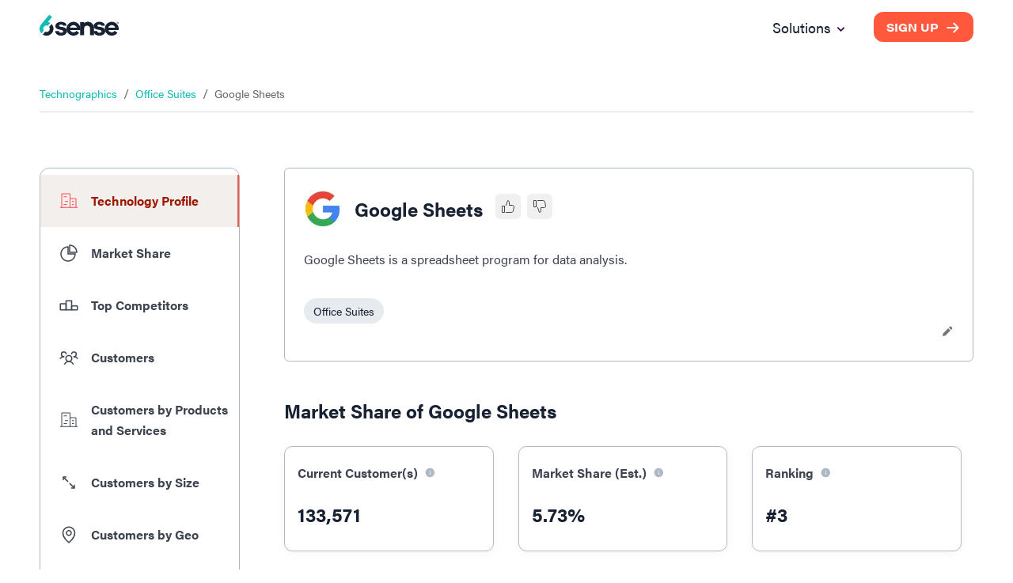

--- FILE ---
content_type: text/html; charset=utf-8
request_url: https://6sense.com/tech/office-suites/google-sheets-market-share
body_size: 31532
content:
<!DOCTYPE html><html><head><script>(function(w,i,g){w[g]=w[g]||[];if(typeof w[g].push=='function')w[g].push(i)})
(window,'GTM-MRRR6D','google_tags_first_party');</script><script>(function(w,d,s,l){w[l]=w[l]||[];(function(){w[l].push(arguments);})('set', 'developer_id.dYzg1YT', true);
		w[l].push({'gtm.start':new Date().getTime(),event:'gtm.js'});var f=d.getElementsByTagName(s)[0],
		j=d.createElement(s);j.async=true;j.src='/pntd/';
		f.parentNode.insertBefore(j,f);
		})(window,document,'script','dataLayer');</script><meta charSet="utf-8"/><meta name="viewport" content="width=device-width, initial-scale=1.0"/><title>Google Sheets - Market Share, Competitor Insights in Office Suites</title><meta name="description" content="Check Google Sheets software market share in 2026, top Google Sheets technology alternatives &amp; competitors in Office Suites &amp; customer insights."/><meta name="keywords" content="Google Sheets - Market Share, Top Competitors &amp; Customers Insights"/><meta property="og:type" content="website"/><meta property="og:title" content="Google Sheets - Market Share, Competitor Insights in Office Suites"/><meta property="og:description" content="Check Google Sheets software market share in 2026, top Google Sheets technology alternatives &amp; competitors in Office Suites &amp; customer insights."/><meta property="og:locale" content="en_IE"/><meta property="og:site_name" content="6sense"/><meta property="og:url" content="https://www.6sense.com/tech/office-suites/google-sheets-market-share"/><meta property="og:image" content="https://d33057b1ujmo0c.cloudfront.net/sales_website/icons_v2/demandmatrix_header_image.webp"/><meta property="og:image:alt" content="Google Sheets - Market Share, Competitor Insights in Office Suites"/><meta property="og:image:width" content="1200"/><meta property="og:image:height" content="630"/><meta name="robots" content="index,follow"/><meta name="twitter:card" content="summary_large_image"/><meta name="twitter:site" content="@6sense_Inc"/><meta name="twitter:creator" content="@6sense_Inc"/><meta property="twitter:title" content="Google Sheets - Market Share, Competitor Insights in Office Suites"/><meta property="twitter:description" content="Check Google Sheets software market share in 2026, top Google Sheets technology alternatives &amp; competitors in Office Suites &amp; customer insights."/><link rel="canonical" href="https://www.6sense.com/tech/office-suites/google-sheets-market-share"/><link rel="shortcut icon" href="https://d33057b1ujmo0c.cloudfront.net/sales_website/6sense/favicon.ico"/><script type="application/ld+json">{"@context":"https://schema.org","@type":"FAQPage","mainEntity":[{"@type":"Question","name":"Who are the top Google Sheets competitors?","acceptedAnswer":{"@type":"Answer","text":"Google Sheets’s Top competitors in the\n            office-suites category are Google Workspace, Microsoft Office, WordPerfect. You can view a\n            full list of Google Sheets competitors\n            <a href=/tech/office-suites/google-sheets-market-share#section_6> here</a>.\n            6sense uses advanced data mining and AI algorithms to track customers and\n            <a href=/tech/office-suites/google-sheets-market-share#section_3>\n            competitors </a>\n            of Google Sheets and 40,000 other\n            technologies on the internet. You can also compare Google Sheets\n            and its feature with top competitors here : <a\n        href=/tech/office-suites/googlesheets-vs-googleworkspace>\n            Google Sheets vs Google Workspace</a>\n            <a\n        href=/tech/office-suites/googlesheets-vs-microsoftoffice>\n            Google Sheets vs Microsoft Office</a> <a\n        href=/tech/office-suites/googlesheets-vs-wordperfect>\n            Google Sheets vs WordPerfect</a>."}},{"@type":"Question","name":"What is Google Sheets customer distribution based on\n            company size?","acceptedAnswer":{"@type":"Answer","text":"The majority of Google Sheets’s customers for the\n            office-suites category fall in the company size\n            of 0 - 9 employees (57,080 companies). You can view a distribution chart of\n            Google Sheets customers by company size\n            <a href=/tech/office-suites/google-sheets-market-share#section_6>\n            here</a>."}},{"@type":"Question","name":"What is Google Sheets market share in the\n            office-suites?","acceptedAnswer":{"@type":"Answer","text":"Google Sheets has market share of\n            5.73%\n            in office-suites market.\n            Google Sheets competes\n            with 16 competitor tools in\n            office-suites category. The top alternatives for\n            Google Sheets office-suites tool are\n            Google Workspace with\n                76.42%, Microsoft Office with\n                12.37%, WordPerfect with\n                3.37% market share."}},{"@type":"Question","name":"What are the top countries that use Google Sheets?","acceptedAnswer":{"@type":"Answer","text":"Around the world in 2026, over\n          132,869 companies\n          have started using Google Sheets as\n          office-suites tool. Companies using\n          Google Sheets for office-suites are majorly\n          from United States with\n          70,889 customers.\n          68.31% of Google Sheets\n          customers are from the United States. Other top countries\n          using Google Sheets are\n          United Kingdom and Canada with 6,590(6.35%) and 5,048(4.86%) customers respectively."}},{"@type":"Question","name":"What are the top industries that use Google Sheets?","acceptedAnswer":{"@type":"Answer","text":"Top industries that use Google Sheets for\n            office-suites are Education (1579), Marketing (1091), Research (914)."}}]}</script><script type="application/ld+json">{"@context":"https://schema.org","@type":"BreadcrumbList","itemListElement":[{"@type":"ListItem","position":1,"name":"Technographics","item":"https://6sense.com/tech"},{"@type":"ListItem","position":2,"name":"Office Suites","item":"https://6sense.com/tech/office-suites"},{"@type":"ListItem","position":3,"name":"Google Sheets","item":"https://6sense.com/tech/office-suites/google-sheets-market-share"}]}</script><script type="application/ld+json">{"@context":"https://schema.org","@type":"WebPage","isAccessibleForFree":false,"url":"https://6sense.com/tech/office-suites/google-sheets-market-share","hasPart":[{"@type":"WebPageElement","isAccessibleForFree":false,"cssSelector":".paywall"}]}</script><script type="application/ld+json">{"@context":"http://schema.org","@type":"Organization","name":"6sense","image":"https://d33057b1ujmo0c.cloudfront.net/sales_website/6sense/6sense_meta_img.jpg","logo":"https://d33057b1ujmo0c.cloudfront.net/sales_website/6sense/6sense_logo.svg","url":"https://www.6sense.com/","contactPoint":{"@type":"ContactPoint","telephone":"415-212-9225","contactType":"general"},"sameAs":["https://www.facebook.com/6senseinc/6senseInc","https://www.linkedin.com/company/6sense?originalSubdomain=in","https://www.facebook.com/6senseinc/"],"address":{"@type":"PostalAddress","streetAddress":"450 Mission Street, Suite 201 San Francisco","addressLocality":"CA","postalCode":"94105","addressCountry":"USA"}}</script><meta name="next-head-count" content="28"/><link rel="preconnect" href="https://use.typekit.net" crossorigin /><link rel="preload" href="/_next/static/css/821b10cf4574362c.css" as="style"/><link rel="stylesheet" href="/_next/static/css/821b10cf4574362c.css" data-n-g=""/><noscript data-n-css=""></noscript><script defer="" nomodule="" src="/_next/static/chunks/polyfills-42372ed130431b0a.js"></script><script src="/_next/static/chunks/webpack-62b5e5eff00fdb13.js" defer=""></script><script src="/_next/static/chunks/framework-25c5f1bd495ca617.js" defer=""></script><script src="/_next/static/chunks/main-561bc11d728687b7.js" defer=""></script><script src="/_next/static/chunks/pages/_app-666181a6b03ef123.js" defer=""></script><script src="/_next/static/chunks/6272-7a54bb702a482a1b.js" defer=""></script><script src="/_next/static/chunks/6199-a15fedc382b9e498.js" defer=""></script><script src="/_next/static/chunks/5467-4fb46b8669c067f5.js" defer=""></script><script src="/_next/static/chunks/659-50b0e9352de20d90.js" defer=""></script><script src="/_next/static/chunks/9842-7c885443dd896cc4.js" defer=""></script><script src="/_next/static/chunks/3712-42b8ef83b3291714.js" defer=""></script><script src="/_next/static/chunks/1446-22b22e1fbc3c121e.js" defer=""></script><script src="/_next/static/chunks/3122-484c5d939eb140eb.js" defer=""></script><script src="/_next/static/chunks/5360-a66cf561ca4fd050.js" defer=""></script><script src="/_next/static/chunks/531-40cde208b54cd70a.js" defer=""></script><script src="/_next/static/chunks/9751-a6ab18b1978d2a66.js" defer=""></script><script src="/_next/static/chunks/8924-4ea3065a1d520c4f.js" defer=""></script><script src="/_next/static/chunks/2939-aacce59c30ac9e35.js" defer=""></script><script src="/_next/static/chunks/8414-02ac8cd012346eac.js" defer=""></script><script src="/_next/static/chunks/7690-4367cbaab5a5208b.js" defer=""></script><script src="/_next/static/chunks/8413-d83a71470ec4c97c.js" defer=""></script><script src="/_next/static/chunks/2534-98798f54e0673b60.js" defer=""></script><script src="/_next/static/chunks/9312-da3b668c331b5838.js" defer=""></script><script src="/_next/static/chunks/3600-9240042db0512df7.js" defer=""></script><script src="/_next/static/chunks/pages/tech/%5Bcategory%5D/%5Btech_url%5D-14217180af883fd8.js" defer=""></script><script src="/_next/static/odeWrwRE3krrT6Phg-61l/_buildManifest.js" defer=""></script><script src="/_next/static/odeWrwRE3krrT6Phg-61l/_ssgManifest.js" defer=""></script><style data-href="https://use.typekit.net/woz0slo.css">@import url("https://p.typekit.net/p.css?s=1&k=woz0slo&ht=tk&f=26053.26054.26056.26062.25998.25999.26000.26001.26016.26017.26018.26019.26036.26037.26046.26047.26072.26073.26086.26087&a=590153&app=typekit&e=css");@font-face{font-family:"acumin-pro";src:url("https://use.typekit.net/af/6d4bb2/00000000000000003b9acafc/27/l?primer=7cdcb44be4a7db8877ffa5c0007b8dd865b3bbc383831fe2ea177f62257a9191&fvd=n7&v=3") format("woff2"),url("https://use.typekit.net/af/6d4bb2/00000000000000003b9acafc/27/d?primer=7cdcb44be4a7db8877ffa5c0007b8dd865b3bbc383831fe2ea177f62257a9191&fvd=n7&v=3") format("woff"),url("https://use.typekit.net/af/6d4bb2/00000000000000003b9acafc/27/a?primer=7cdcb44be4a7db8877ffa5c0007b8dd865b3bbc383831fe2ea177f62257a9191&fvd=n7&v=3") format("opentype");font-display:auto;font-style:normal;font-weight:700;font-stretch:normal}@font-face{font-family:"acumin-pro";src:url("https://use.typekit.net/af/6ce26b/00000000000000003b9acafd/27/l?primer=7cdcb44be4a7db8877ffa5c0007b8dd865b3bbc383831fe2ea177f62257a9191&fvd=i7&v=3") format("woff2"),url("https://use.typekit.net/af/6ce26b/00000000000000003b9acafd/27/d?primer=7cdcb44be4a7db8877ffa5c0007b8dd865b3bbc383831fe2ea177f62257a9191&fvd=i7&v=3") format("woff"),url("https://use.typekit.net/af/6ce26b/00000000000000003b9acafd/27/a?primer=7cdcb44be4a7db8877ffa5c0007b8dd865b3bbc383831fe2ea177f62257a9191&fvd=i7&v=3") format("opentype");font-display:auto;font-style:italic;font-weight:700;font-stretch:normal}@font-face{font-family:"acumin-pro";src:url("https://use.typekit.net/af/aa5b59/00000000000000003b9acaf7/27/l?primer=7cdcb44be4a7db8877ffa5c0007b8dd865b3bbc383831fe2ea177f62257a9191&fvd=i4&v=3") format("woff2"),url("https://use.typekit.net/af/aa5b59/00000000000000003b9acaf7/27/d?primer=7cdcb44be4a7db8877ffa5c0007b8dd865b3bbc383831fe2ea177f62257a9191&fvd=i4&v=3") format("woff"),url("https://use.typekit.net/af/aa5b59/00000000000000003b9acaf7/27/a?primer=7cdcb44be4a7db8877ffa5c0007b8dd865b3bbc383831fe2ea177f62257a9191&fvd=i4&v=3") format("opentype");font-display:auto;font-style:italic;font-weight:400;font-stretch:normal}@font-face{font-family:"acumin-pro";src:url("https://use.typekit.net/af/46da36/00000000000000003b9acaf6/27/l?primer=7cdcb44be4a7db8877ffa5c0007b8dd865b3bbc383831fe2ea177f62257a9191&fvd=n4&v=3") format("woff2"),url("https://use.typekit.net/af/46da36/00000000000000003b9acaf6/27/d?primer=7cdcb44be4a7db8877ffa5c0007b8dd865b3bbc383831fe2ea177f62257a9191&fvd=n4&v=3") format("woff"),url("https://use.typekit.net/af/46da36/00000000000000003b9acaf6/27/a?primer=7cdcb44be4a7db8877ffa5c0007b8dd865b3bbc383831fe2ea177f62257a9191&fvd=n4&v=3") format("opentype");font-display:auto;font-style:normal;font-weight:400;font-stretch:normal}@font-face{font-family:"acumin-pro-condensed";src:url("https://use.typekit.net/af/69b3c5/00000000000000003b9acb0e/27/l?primer=7cdcb44be4a7db8877ffa5c0007b8dd865b3bbc383831fe2ea177f62257a9191&fvd=n7&v=3") format("woff2"),url("https://use.typekit.net/af/69b3c5/00000000000000003b9acb0e/27/d?primer=7cdcb44be4a7db8877ffa5c0007b8dd865b3bbc383831fe2ea177f62257a9191&fvd=n7&v=3") format("woff"),url("https://use.typekit.net/af/69b3c5/00000000000000003b9acb0e/27/a?primer=7cdcb44be4a7db8877ffa5c0007b8dd865b3bbc383831fe2ea177f62257a9191&fvd=n7&v=3") format("opentype");font-display:auto;font-style:normal;font-weight:700;font-stretch:normal}@font-face{font-family:"acumin-pro-condensed";src:url("https://use.typekit.net/af/d99dcd/00000000000000003b9acb0f/27/l?primer=7cdcb44be4a7db8877ffa5c0007b8dd865b3bbc383831fe2ea177f62257a9191&fvd=i7&v=3") format("woff2"),url("https://use.typekit.net/af/d99dcd/00000000000000003b9acb0f/27/d?primer=7cdcb44be4a7db8877ffa5c0007b8dd865b3bbc383831fe2ea177f62257a9191&fvd=i7&v=3") format("woff"),url("https://use.typekit.net/af/d99dcd/00000000000000003b9acb0f/27/a?primer=7cdcb44be4a7db8877ffa5c0007b8dd865b3bbc383831fe2ea177f62257a9191&fvd=i7&v=3") format("opentype");font-display:auto;font-style:italic;font-weight:700;font-stretch:normal}@font-face{font-family:"acumin-pro-condensed";src:url("https://use.typekit.net/af/4b28f4/00000000000000003b9acb08/27/l?primer=7cdcb44be4a7db8877ffa5c0007b8dd865b3bbc383831fe2ea177f62257a9191&fvd=n4&v=3") format("woff2"),url("https://use.typekit.net/af/4b28f4/00000000000000003b9acb08/27/d?primer=7cdcb44be4a7db8877ffa5c0007b8dd865b3bbc383831fe2ea177f62257a9191&fvd=n4&v=3") format("woff"),url("https://use.typekit.net/af/4b28f4/00000000000000003b9acb08/27/a?primer=7cdcb44be4a7db8877ffa5c0007b8dd865b3bbc383831fe2ea177f62257a9191&fvd=n4&v=3") format("opentype");font-display:auto;font-style:normal;font-weight:400;font-stretch:normal}@font-face{font-family:"acumin-pro-condensed";src:url("https://use.typekit.net/af/9832ec/00000000000000003b9acb09/27/l?primer=7cdcb44be4a7db8877ffa5c0007b8dd865b3bbc383831fe2ea177f62257a9191&fvd=i4&v=3") format("woff2"),url("https://use.typekit.net/af/9832ec/00000000000000003b9acb09/27/d?primer=7cdcb44be4a7db8877ffa5c0007b8dd865b3bbc383831fe2ea177f62257a9191&fvd=i4&v=3") format("woff"),url("https://use.typekit.net/af/9832ec/00000000000000003b9acb09/27/a?primer=7cdcb44be4a7db8877ffa5c0007b8dd865b3bbc383831fe2ea177f62257a9191&fvd=i4&v=3") format("opentype");font-display:auto;font-style:italic;font-weight:400;font-stretch:normal}@font-face{font-family:"acumin-pro-extra-condensed";src:url("https://use.typekit.net/af/c4767b/00000000000000003b9acb20/27/l?primer=7cdcb44be4a7db8877ffa5c0007b8dd865b3bbc383831fe2ea177f62257a9191&fvd=n7&v=3") format("woff2"),url("https://use.typekit.net/af/c4767b/00000000000000003b9acb20/27/d?primer=7cdcb44be4a7db8877ffa5c0007b8dd865b3bbc383831fe2ea177f62257a9191&fvd=n7&v=3") format("woff"),url("https://use.typekit.net/af/c4767b/00000000000000003b9acb20/27/a?primer=7cdcb44be4a7db8877ffa5c0007b8dd865b3bbc383831fe2ea177f62257a9191&fvd=n7&v=3") format("opentype");font-display:auto;font-style:normal;font-weight:700;font-stretch:normal}@font-face{font-family:"acumin-pro-extra-condensed";src:url("https://use.typekit.net/af/289661/00000000000000003b9acb21/27/l?primer=7cdcb44be4a7db8877ffa5c0007b8dd865b3bbc383831fe2ea177f62257a9191&fvd=i7&v=3") format("woff2"),url("https://use.typekit.net/af/289661/00000000000000003b9acb21/27/d?primer=7cdcb44be4a7db8877ffa5c0007b8dd865b3bbc383831fe2ea177f62257a9191&fvd=i7&v=3") format("woff"),url("https://use.typekit.net/af/289661/00000000000000003b9acb21/27/a?primer=7cdcb44be4a7db8877ffa5c0007b8dd865b3bbc383831fe2ea177f62257a9191&fvd=i7&v=3") format("opentype");font-display:auto;font-style:italic;font-weight:700;font-stretch:normal}@font-face{font-family:"acumin-pro-extra-condensed";src:url("https://use.typekit.net/af/f2b2eb/00000000000000003b9acb1a/27/l?primer=7cdcb44be4a7db8877ffa5c0007b8dd865b3bbc383831fe2ea177f62257a9191&fvd=n4&v=3") format("woff2"),url("https://use.typekit.net/af/f2b2eb/00000000000000003b9acb1a/27/d?primer=7cdcb44be4a7db8877ffa5c0007b8dd865b3bbc383831fe2ea177f62257a9191&fvd=n4&v=3") format("woff"),url("https://use.typekit.net/af/f2b2eb/00000000000000003b9acb1a/27/a?primer=7cdcb44be4a7db8877ffa5c0007b8dd865b3bbc383831fe2ea177f62257a9191&fvd=n4&v=3") format("opentype");font-display:auto;font-style:normal;font-weight:400;font-stretch:normal}@font-face{font-family:"acumin-pro-extra-condensed";src:url("https://use.typekit.net/af/c830f2/00000000000000003b9acb1b/27/l?primer=7cdcb44be4a7db8877ffa5c0007b8dd865b3bbc383831fe2ea177f62257a9191&fvd=i4&v=3") format("woff2"),url("https://use.typekit.net/af/c830f2/00000000000000003b9acb1b/27/d?primer=7cdcb44be4a7db8877ffa5c0007b8dd865b3bbc383831fe2ea177f62257a9191&fvd=i4&v=3") format("woff"),url("https://use.typekit.net/af/c830f2/00000000000000003b9acb1b/27/a?primer=7cdcb44be4a7db8877ffa5c0007b8dd865b3bbc383831fe2ea177f62257a9191&fvd=i4&v=3") format("opentype");font-display:auto;font-style:italic;font-weight:400;font-stretch:normal}@font-face{font-family:"acumin-pro-semi-condensed";src:url("https://use.typekit.net/af/ee7f3d/00000000000000003b9acb33/27/l?primer=7cdcb44be4a7db8877ffa5c0007b8dd865b3bbc383831fe2ea177f62257a9191&fvd=n7&v=3") format("woff2"),url("https://use.typekit.net/af/ee7f3d/00000000000000003b9acb33/27/d?primer=7cdcb44be4a7db8877ffa5c0007b8dd865b3bbc383831fe2ea177f62257a9191&fvd=n7&v=3") format("woff"),url("https://use.typekit.net/af/ee7f3d/00000000000000003b9acb33/27/a?primer=7cdcb44be4a7db8877ffa5c0007b8dd865b3bbc383831fe2ea177f62257a9191&fvd=n7&v=3") format("opentype");font-display:auto;font-style:normal;font-weight:700;font-stretch:normal}@font-face{font-family:"acumin-pro-semi-condensed";src:url("https://use.typekit.net/af/503f80/00000000000000003b9acb34/27/l?primer=7cdcb44be4a7db8877ffa5c0007b8dd865b3bbc383831fe2ea177f62257a9191&fvd=i7&v=3") format("woff2"),url("https://use.typekit.net/af/503f80/00000000000000003b9acb34/27/d?primer=7cdcb44be4a7db8877ffa5c0007b8dd865b3bbc383831fe2ea177f62257a9191&fvd=i7&v=3") format("woff"),url("https://use.typekit.net/af/503f80/00000000000000003b9acb34/27/a?primer=7cdcb44be4a7db8877ffa5c0007b8dd865b3bbc383831fe2ea177f62257a9191&fvd=i7&v=3") format("opentype");font-display:auto;font-style:italic;font-weight:700;font-stretch:normal}@font-face{font-family:"acumin-pro-semi-condensed";src:url("https://use.typekit.net/af/3f7b4d/00000000000000003b9acb2d/27/l?primer=7cdcb44be4a7db8877ffa5c0007b8dd865b3bbc383831fe2ea177f62257a9191&fvd=n4&v=3") format("woff2"),url("https://use.typekit.net/af/3f7b4d/00000000000000003b9acb2d/27/d?primer=7cdcb44be4a7db8877ffa5c0007b8dd865b3bbc383831fe2ea177f62257a9191&fvd=n4&v=3") format("woff"),url("https://use.typekit.net/af/3f7b4d/00000000000000003b9acb2d/27/a?primer=7cdcb44be4a7db8877ffa5c0007b8dd865b3bbc383831fe2ea177f62257a9191&fvd=n4&v=3") format("opentype");font-display:auto;font-style:normal;font-weight:400;font-stretch:normal}@font-face{font-family:"acumin-pro-semi-condensed";src:url("https://use.typekit.net/af/761912/00000000000000003b9acb2e/27/l?primer=7cdcb44be4a7db8877ffa5c0007b8dd865b3bbc383831fe2ea177f62257a9191&fvd=i4&v=3") format("woff2"),url("https://use.typekit.net/af/761912/00000000000000003b9acb2e/27/d?primer=7cdcb44be4a7db8877ffa5c0007b8dd865b3bbc383831fe2ea177f62257a9191&fvd=i4&v=3") format("woff"),url("https://use.typekit.net/af/761912/00000000000000003b9acb2e/27/a?primer=7cdcb44be4a7db8877ffa5c0007b8dd865b3bbc383831fe2ea177f62257a9191&fvd=i4&v=3") format("opentype");font-display:auto;font-style:italic;font-weight:400;font-stretch:normal}@font-face{font-family:"acumin-pro-wide";src:url("https://use.typekit.net/af/be1794/00000000000000003b9acb45/27/l?primer=7cdcb44be4a7db8877ffa5c0007b8dd865b3bbc383831fe2ea177f62257a9191&fvd=n7&v=3") format("woff2"),url("https://use.typekit.net/af/be1794/00000000000000003b9acb45/27/d?primer=7cdcb44be4a7db8877ffa5c0007b8dd865b3bbc383831fe2ea177f62257a9191&fvd=n7&v=3") format("woff"),url("https://use.typekit.net/af/be1794/00000000000000003b9acb45/27/a?primer=7cdcb44be4a7db8877ffa5c0007b8dd865b3bbc383831fe2ea177f62257a9191&fvd=n7&v=3") format("opentype");font-display:auto;font-style:normal;font-weight:700;font-stretch:normal}@font-face{font-family:"acumin-pro-wide";src:url("https://use.typekit.net/af/72fcf6/00000000000000003b9acb46/27/l?primer=7cdcb44be4a7db8877ffa5c0007b8dd865b3bbc383831fe2ea177f62257a9191&fvd=i7&v=3") format("woff2"),url("https://use.typekit.net/af/72fcf6/00000000000000003b9acb46/27/d?primer=7cdcb44be4a7db8877ffa5c0007b8dd865b3bbc383831fe2ea177f62257a9191&fvd=i7&v=3") format("woff"),url("https://use.typekit.net/af/72fcf6/00000000000000003b9acb46/27/a?primer=7cdcb44be4a7db8877ffa5c0007b8dd865b3bbc383831fe2ea177f62257a9191&fvd=i7&v=3") format("opentype");font-display:auto;font-style:italic;font-weight:700;font-stretch:normal}@font-face{font-family:"acumin-pro-wide";src:url("https://use.typekit.net/af/e3a744/00000000000000003b9acb3f/27/l?primer=7cdcb44be4a7db8877ffa5c0007b8dd865b3bbc383831fe2ea177f62257a9191&fvd=n4&v=3") format("woff2"),url("https://use.typekit.net/af/e3a744/00000000000000003b9acb3f/27/d?primer=7cdcb44be4a7db8877ffa5c0007b8dd865b3bbc383831fe2ea177f62257a9191&fvd=n4&v=3") format("woff"),url("https://use.typekit.net/af/e3a744/00000000000000003b9acb3f/27/a?primer=7cdcb44be4a7db8877ffa5c0007b8dd865b3bbc383831fe2ea177f62257a9191&fvd=n4&v=3") format("opentype");font-display:auto;font-style:normal;font-weight:400;font-stretch:normal}@font-face{font-family:"acumin-pro-wide";src:url("https://use.typekit.net/af/a77ed7/00000000000000003b9acb40/27/l?primer=7cdcb44be4a7db8877ffa5c0007b8dd865b3bbc383831fe2ea177f62257a9191&fvd=i4&v=3") format("woff2"),url("https://use.typekit.net/af/a77ed7/00000000000000003b9acb40/27/d?primer=7cdcb44be4a7db8877ffa5c0007b8dd865b3bbc383831fe2ea177f62257a9191&fvd=i4&v=3") format("woff"),url("https://use.typekit.net/af/a77ed7/00000000000000003b9acb40/27/a?primer=7cdcb44be4a7db8877ffa5c0007b8dd865b3bbc383831fe2ea177f62257a9191&fvd=i4&v=3") format("opentype");font-display:auto;font-style:italic;font-weight:400;font-stretch:normal}.tk-acumin-pro{font-family:"acumin-pro",sans-serif}.tk-acumin-pro-condensed{font-family:"acumin-pro-condensed",sans-serif}.tk-acumin-pro-extra-condensed{font-family:"acumin-pro-extra-condensed",sans-serif}.tk-acumin-pro-semi-condensed{font-family:"acumin-pro-semi-condensed",sans-serif}.tk-acumin-pro-wide{font-family:"acumin-pro-wide",sans-serif}</style></head><body><div id="__next"><div class="Toastify"></div><div class="MuiBox-root css-0"><style data-emotion="css tprtzr">.css-tprtzr{display:-webkit-box;display:-webkit-flex;display:-ms-flexbox;display:flex;-webkit-flex-direction:column;-ms-flex-direction:column;flex-direction:column;width:100%;box-sizing:border-box;-webkit-flex-shrink:0;-ms-flex-negative:0;flex-shrink:0;position:fixed;z-index:1251;top:0;left:auto;right:0;background-color:#9d1801;color:#fff;background-color:#f1f4f6;box-shadow:none;background-color:transparent;padding:10px 0px;}@media print{.css-tprtzr{position:absolute;}}</style><style data-emotion="css 9lkno7">.css-9lkno7{background-color:#fff;color:rgba(0, 0, 0, 0.87);-webkit-transition:box-shadow 300ms cubic-bezier(0.4, 0, 0.2, 1) 0ms;transition:box-shadow 300ms cubic-bezier(0.4, 0, 0.2, 1) 0ms;box-shadow:0px 2px 4px -1px rgba(0,0,0,0.2),0px 4px 5px 0px rgba(0,0,0,0.14),0px 1px 10px 0px rgba(0,0,0,0.12);display:-webkit-box;display:-webkit-flex;display:-ms-flexbox;display:flex;-webkit-flex-direction:column;-ms-flex-direction:column;flex-direction:column;width:100%;box-sizing:border-box;-webkit-flex-shrink:0;-ms-flex-negative:0;flex-shrink:0;position:fixed;z-index:1251;top:0;left:auto;right:0;background-color:#9d1801;color:#fff;background-color:#f1f4f6;box-shadow:none;background-color:transparent;padding:10px 0px;}@media print{.css-9lkno7{position:absolute;}}</style><header class="MuiPaper-root MuiPaper-elevation MuiPaper-elevation4 MuiAppBar-root MuiAppBar-colorPrimary MuiAppBar-positionFixed mui-fixed css-9lkno7" id="navbar"><style data-emotion="css 1ekb41w">.css-1ekb41w{width:100%;margin-left:auto;box-sizing:border-box;margin-right:auto;display:block;padding-left:16px;padding-right:16px;}@media (min-width:600px){.css-1ekb41w{padding-left:24px;padding-right:24px;}}@media (min-width:1536px){.css-1ekb41w{max-width:1536px;}}</style><div class="MuiContainer-root MuiContainer-maxWidthXl css-1ekb41w"><style data-emotion="css 6tsndk">.css-6tsndk{position:relative;display:-webkit-box;display:-webkit-flex;display:-ms-flexbox;display:flex;-webkit-align-items:center;-webkit-box-align:center;-ms-flex-align:center;align-items:center;padding-left:16px;padding-right:16px;min-height:48px;}@media (min-width:600px){.css-6tsndk{padding-left:24px;padding-right:24px;}}</style><div class="MuiToolbar-root MuiToolbar-gutters MuiToolbar-dense css-6tsndk"><img alt="6sense Logo" loading="lazy" width="120" height="31" decoding="async" data-nimg="1" style="color:transparent" src="https://d33057b1ujmo0c.cloudfront.net/sales_website/6sense/6sense_logo.svg"/><style data-emotion="css uwevyz">.css-uwevyz{font-family:"acumin-pro";font-weight:500;font-size:0.875rem;line-height:1.75;text-transform:uppercase;min-width:64px;padding:6px 8px;border-radius:4px;-webkit-transition:background-color 250ms cubic-bezier(0.4, 0, 0.2, 1) 0ms,box-shadow 250ms cubic-bezier(0.4, 0, 0.2, 1) 0ms,border-color 250ms cubic-bezier(0.4, 0, 0.2, 1) 0ms,color 250ms cubic-bezier(0.4, 0, 0.2, 1) 0ms;transition:background-color 250ms cubic-bezier(0.4, 0, 0.2, 1) 0ms,box-shadow 250ms cubic-bezier(0.4, 0, 0.2, 1) 0ms,border-color 250ms cubic-bezier(0.4, 0, 0.2, 1) 0ms,color 250ms cubic-bezier(0.4, 0, 0.2, 1) 0ms;color:#9d1801;font-size:14px;font-weight:700;background:#192232;color:#fff;text-transform:none;border-radius:10px;font-family:"acumin-pro-wide";height:40px;font-size:14px;padding:0 16px;height:35px;margin-left:auto;background:#ff583d;}.css-uwevyz:hover{-webkit-text-decoration:none;text-decoration:none;background-color:rgba(157, 24, 1, 0.04);}@media (hover: none){.css-uwevyz:hover{background-color:transparent;}}.css-uwevyz.Mui-disabled{color:rgba(0, 0, 0, 0.26);}.css-uwevyz #button_text{font:inherit;color:inherit;margin-right:8px;-webkit-transform:translateX(0);-moz-transform:translateX(0);-ms-transform:translateX(0);transform:translateX(0);-webkit-transition:all 0.3s ease 0s;transition:all 0.3s ease 0s;}.css-uwevyz #arrow_left_icon{width:20px;height:45px;-webkit-transform:translateX(-60px);-moz-transform:translateX(-60px);-ms-transform:translateX(-60px);transform:translateX(-60px);opacity:0;position:absolute;}.css-uwevyz #arrow_right_icon{width:20px;height:45px;-webkit-transform:translateX(0);-moz-transform:translateX(0);-ms-transform:translateX(0);transform:translateX(0);-webkit-transition:all 0.3s ease 0s;transition:all 0.3s ease 0s;}.css-uwevyz:hover{background:#192232;}.css-uwevyz:hover #arrow_left_icon{-webkit-transform:translateX(0);-moz-transform:translateX(0);-ms-transform:translateX(0);transform:translateX(0);opacity:1;position:relative;-webkit-transition:all 0.3s ease 0s;transition:all 0.3s ease 0s;}.css-uwevyz:hover #arrow_right_icon{opacity:0;-webkit-transform:translateX(60px);-moz-transform:translateX(60px);-ms-transform:translateX(60px);transform:translateX(60px);position:absolute;left:80px;-webkit-transition:all 0.3s ease 0s;transition:all 0.3s ease 0s;}.css-uwevyz:hover #button_text{margin-left:8px;margin-right:0;}.css-uwevyz:hover{background:#ff583d;}</style><style data-emotion="css 1oxh7ow">.css-1oxh7ow{display:-webkit-inline-box;display:-webkit-inline-flex;display:-ms-inline-flexbox;display:inline-flex;-webkit-align-items:center;-webkit-box-align:center;-ms-flex-align:center;align-items:center;-webkit-box-pack:center;-ms-flex-pack:center;-webkit-justify-content:center;justify-content:center;position:relative;box-sizing:border-box;-webkit-tap-highlight-color:transparent;background-color:transparent;outline:0;border:0;margin:0;border-radius:0;padding:0;cursor:pointer;-webkit-user-select:none;-moz-user-select:none;-ms-user-select:none;user-select:none;vertical-align:middle;-moz-appearance:none;-webkit-appearance:none;-webkit-text-decoration:none;text-decoration:none;color:inherit;font-family:"acumin-pro";font-weight:500;font-size:0.875rem;line-height:1.75;text-transform:uppercase;min-width:64px;padding:6px 8px;border-radius:4px;-webkit-transition:background-color 250ms cubic-bezier(0.4, 0, 0.2, 1) 0ms,box-shadow 250ms cubic-bezier(0.4, 0, 0.2, 1) 0ms,border-color 250ms cubic-bezier(0.4, 0, 0.2, 1) 0ms,color 250ms cubic-bezier(0.4, 0, 0.2, 1) 0ms;transition:background-color 250ms cubic-bezier(0.4, 0, 0.2, 1) 0ms,box-shadow 250ms cubic-bezier(0.4, 0, 0.2, 1) 0ms,border-color 250ms cubic-bezier(0.4, 0, 0.2, 1) 0ms,color 250ms cubic-bezier(0.4, 0, 0.2, 1) 0ms;color:#9d1801;font-size:14px;font-weight:700;background:#192232;color:#fff;text-transform:none;border-radius:10px;font-family:"acumin-pro-wide";height:40px;font-size:14px;padding:0 16px;height:35px;margin-left:auto;background:#ff583d;}.css-1oxh7ow::-moz-focus-inner{border-style:none;}.css-1oxh7ow.Mui-disabled{pointer-events:none;cursor:default;}@media print{.css-1oxh7ow{-webkit-print-color-adjust:exact;color-adjust:exact;}}.css-1oxh7ow:hover{-webkit-text-decoration:none;text-decoration:none;background-color:rgba(157, 24, 1, 0.04);}@media (hover: none){.css-1oxh7ow:hover{background-color:transparent;}}.css-1oxh7ow.Mui-disabled{color:rgba(0, 0, 0, 0.26);}.css-1oxh7ow #button_text{font:inherit;color:inherit;margin-right:8px;-webkit-transform:translateX(0);-moz-transform:translateX(0);-ms-transform:translateX(0);transform:translateX(0);-webkit-transition:all 0.3s ease 0s;transition:all 0.3s ease 0s;}.css-1oxh7ow #arrow_left_icon{width:20px;height:45px;-webkit-transform:translateX(-60px);-moz-transform:translateX(-60px);-ms-transform:translateX(-60px);transform:translateX(-60px);opacity:0;position:absolute;}.css-1oxh7ow #arrow_right_icon{width:20px;height:45px;-webkit-transform:translateX(0);-moz-transform:translateX(0);-ms-transform:translateX(0);transform:translateX(0);-webkit-transition:all 0.3s ease 0s;transition:all 0.3s ease 0s;}.css-1oxh7ow:hover{background:#192232;}.css-1oxh7ow:hover #arrow_left_icon{-webkit-transform:translateX(0);-moz-transform:translateX(0);-ms-transform:translateX(0);transform:translateX(0);opacity:1;position:relative;-webkit-transition:all 0.3s ease 0s;transition:all 0.3s ease 0s;}.css-1oxh7ow:hover #arrow_right_icon{opacity:0;-webkit-transform:translateX(60px);-moz-transform:translateX(60px);-ms-transform:translateX(60px);transform:translateX(60px);position:absolute;left:80px;-webkit-transition:all 0.3s ease 0s;transition:all 0.3s ease 0s;}.css-1oxh7ow:hover #button_text{margin-left:8px;margin-right:0;}.css-1oxh7ow:hover{background:#ff583d;}</style><a class="MuiButtonBase-root MuiButton-root MuiButton-text MuiButton-textPrimary MuiButton-sizeMedium MuiButton-textSizeMedium MuiButton-colorPrimary MuiButton-root MuiButton-text MuiButton-textPrimary MuiButton-sizeMedium MuiButton-textSizeMedium MuiButton-colorPrimary css-1oxh7ow" tabindex="0" href="/platform/sales/signup?utm_source=pages&amp;utm_medium=top">SIGN UP</a><style data-emotion="css 1mf92l1">.css-1mf92l1{-webkit-user-select:none;-moz-user-select:none;-ms-user-select:none;user-select:none;width:1em;height:1em;overflow:hidden;display:inline-block;text-align:center;-webkit-flex-shrink:0;-ms-flex-negative:0;flex-shrink:0;font-size:1.5rem;margin-left:20px;cursor:pointer;width:30px;height:30px;}</style><span class="material-icons notranslate MuiIcon-root MuiIcon-fontSizeMedium css-1mf92l1" aria-hidden="true"><img alt="menu icon" loading="lazy" width="30" height="30" decoding="async" data-nimg="1" style="color:transparent" src="https://d33057b1ujmo0c.cloudfront.net/sales_website/6sense/hambargan_icon_black.svg"/></span></div></div></header><style data-emotion="css 1o1cifu">.css-1o1cifu{-webkit-flex:0 0 auto;-ms-flex:0 0 auto;flex:0 0 auto;}.css-1o1cifu .MuiDrawer-paper{z-index:1300;}@media (min-width:0px){.css-1o1cifu .MuiDrawer-paper{width:100%;}}@media (min-width:600px){.css-1o1cifu .MuiDrawer-paper{width:50%;}}</style><div class="MuiDrawer-root MuiDrawer-docked css-1o1cifu"><style data-emotion="css y6iazk">.css-y6iazk{overflow-y:auto;display:-webkit-box;display:-webkit-flex;display:-ms-flexbox;display:flex;-webkit-flex-direction:column;-ms-flex-direction:column;flex-direction:column;height:100%;-webkit-flex:1 0 auto;-ms-flex:1 0 auto;flex:1 0 auto;z-index:1200;-webkit-overflow-scrolling:touch;position:fixed;top:0;outline:0;right:0;border-left:1px solid rgba(0, 0, 0, 0.12);}</style><style data-emotion="css 1ciwpa8">.css-1ciwpa8{background-color:#fff;color:rgba(0, 0, 0, 0.87);-webkit-transition:box-shadow 300ms cubic-bezier(0.4, 0, 0.2, 1) 0ms;transition:box-shadow 300ms cubic-bezier(0.4, 0, 0.2, 1) 0ms;box-shadow:none;overflow-y:auto;display:-webkit-box;display:-webkit-flex;display:-ms-flexbox;display:flex;-webkit-flex-direction:column;-ms-flex-direction:column;flex-direction:column;height:100%;-webkit-flex:1 0 auto;-ms-flex:1 0 auto;flex:1 0 auto;z-index:1200;-webkit-overflow-scrolling:touch;position:fixed;top:0;outline:0;right:0;border-left:1px solid rgba(0, 0, 0, 0.12);}</style><div class="MuiPaper-root MuiPaper-elevation MuiPaper-elevation0 MuiDrawer-paper MuiDrawer-paperAnchorRight MuiDrawer-paperAnchorDockedRight css-1ciwpa8" style="visibility:hidden"><style data-emotion="css rjossc">.css-rjossc{-webkit-user-select:none;-moz-user-select:none;-ms-user-select:none;user-select:none;width:1em;height:1em;overflow:hidden;display:inline-block;text-align:center;-webkit-flex-shrink:0;-ms-flex-negative:0;flex-shrink:0;font-size:1.5rem;width:98px;height:50px;padding-left:16px;margin-top:50px;}</style><span class="material-icons notranslate MuiIcon-root MuiIcon-fontSizeMedium css-rjossc" aria-hidden="true"><img alt="logo_icon" loading="lazy" width="82" height="22" decoding="async" data-nimg="1" style="color:transparent" src="https://d33057b1ujmo0c.cloudfront.net/sales_website/6sense/6sense_logo.svg"/></span><style data-emotion="css l5vemr">.css-l5vemr{-webkit-user-select:none;-moz-user-select:none;-ms-user-select:none;user-select:none;width:1em;height:1em;overflow:hidden;display:inline-block;text-align:center;-webkit-flex-shrink:0;-ms-flex-negative:0;flex-shrink:0;font-size:1.5rem;position:absolute;right:20px;top:15px;height:40px;cursor:pointer;}</style><span class="material-icons notranslate MuiIcon-root MuiIcon-fontSizeMedium css-l5vemr" aria-hidden="true">✕</span><style data-emotion="css 1aiima4">.css-1aiima4{position:relative;-webkit-transition:margin 150ms cubic-bezier(0.4, 0, 0.2, 1) 0ms;transition:margin 150ms cubic-bezier(0.4, 0, 0.2, 1) 0ms;overflow-anchor:none;border-radius:0;}.css-1aiima4::before{position:absolute;left:0;top:-1px;right:0;height:1px;content:"";opacity:1;background-color:rgba(0, 0, 0, 0.12);-webkit-transition:opacity 150ms cubic-bezier(0.4, 0, 0.2, 1) 0ms,background-color 150ms cubic-bezier(0.4, 0, 0.2, 1) 0ms;transition:opacity 150ms cubic-bezier(0.4, 0, 0.2, 1) 0ms,background-color 150ms cubic-bezier(0.4, 0, 0.2, 1) 0ms;}.css-1aiima4:first-of-type::before{display:none;}.css-1aiima4.Mui-expanded::before{opacity:0;}.css-1aiima4.Mui-expanded:first-of-type{margin-top:0;}.css-1aiima4.Mui-expanded:last-of-type{margin-bottom:0;}.css-1aiima4.Mui-expanded+.css-1aiima4.Mui-expanded::before{display:none;}.css-1aiima4.Mui-disabled{background-color:rgba(0, 0, 0, 0.12);}.css-1aiima4:first-of-type{border-top-left-radius:4px;border-top-right-radius:4px;}.css-1aiima4:last-of-type{border-bottom-left-radius:4px;border-bottom-right-radius:4px;}@supports (-ms-ime-align: auto){.css-1aiima4:last-of-type{border-bottom-left-radius:0;border-bottom-right-radius:0;}}.css-1aiima4.Mui-expanded{margin:16px 0;}</style><style data-emotion="css 1aj41gs">.css-1aj41gs{background-color:#fff;color:rgba(0, 0, 0, 0.87);-webkit-transition:box-shadow 300ms cubic-bezier(0.4, 0, 0.2, 1) 0ms;transition:box-shadow 300ms cubic-bezier(0.4, 0, 0.2, 1) 0ms;border-radius:4px;box-shadow:0px 2px 1px -1px rgba(0,0,0,0.2),0px 1px 1px 0px rgba(0,0,0,0.14),0px 1px 3px 0px rgba(0,0,0,0.12);position:relative;-webkit-transition:margin 150ms cubic-bezier(0.4, 0, 0.2, 1) 0ms;transition:margin 150ms cubic-bezier(0.4, 0, 0.2, 1) 0ms;overflow-anchor:none;border-radius:0;}.css-1aj41gs::before{position:absolute;left:0;top:-1px;right:0;height:1px;content:"";opacity:1;background-color:rgba(0, 0, 0, 0.12);-webkit-transition:opacity 150ms cubic-bezier(0.4, 0, 0.2, 1) 0ms,background-color 150ms cubic-bezier(0.4, 0, 0.2, 1) 0ms;transition:opacity 150ms cubic-bezier(0.4, 0, 0.2, 1) 0ms,background-color 150ms cubic-bezier(0.4, 0, 0.2, 1) 0ms;}.css-1aj41gs:first-of-type::before{display:none;}.css-1aj41gs.Mui-expanded::before{opacity:0;}.css-1aj41gs.Mui-expanded:first-of-type{margin-top:0;}.css-1aj41gs.Mui-expanded:last-of-type{margin-bottom:0;}.css-1aj41gs.Mui-expanded+.css-1aj41gs.Mui-expanded::before{display:none;}.css-1aj41gs.Mui-disabled{background-color:rgba(0, 0, 0, 0.12);}.css-1aj41gs:first-of-type{border-top-left-radius:4px;border-top-right-radius:4px;}.css-1aj41gs:last-of-type{border-bottom-left-radius:4px;border-bottom-right-radius:4px;}@supports (-ms-ime-align: auto){.css-1aj41gs:last-of-type{border-bottom-left-radius:0;border-bottom-right-radius:0;}}.css-1aj41gs.Mui-expanded{margin:16px 0;}</style><div class="MuiPaper-root MuiPaper-elevation MuiPaper-rounded MuiPaper-elevation1 MuiAccordion-root MuiAccordion-rounded MuiAccordion-gutters css-1aj41gs" style="box-shadow:none"><style data-emotion="css 1xfr0ul">.css-1xfr0ul{display:-webkit-box;display:-webkit-flex;display:-ms-flexbox;display:flex;min-height:48px;padding:0px 16px;-webkit-transition:min-height 150ms cubic-bezier(0.4, 0, 0.2, 1) 0ms,background-color 150ms cubic-bezier(0.4, 0, 0.2, 1) 0ms;transition:min-height 150ms cubic-bezier(0.4, 0, 0.2, 1) 0ms,background-color 150ms cubic-bezier(0.4, 0, 0.2, 1) 0ms;}.css-1xfr0ul.Mui-focusVisible{background-color:rgba(0, 0, 0, 0.12);}.css-1xfr0ul.Mui-disabled{opacity:0.38;}.css-1xfr0ul:hover:not(.Mui-disabled){cursor:pointer;}.css-1xfr0ul.Mui-expanded{min-height:64px;}</style><style data-emotion="css 1oqimao">.css-1oqimao{display:-webkit-inline-box;display:-webkit-inline-flex;display:-ms-inline-flexbox;display:inline-flex;-webkit-align-items:center;-webkit-box-align:center;-ms-flex-align:center;align-items:center;-webkit-box-pack:center;-ms-flex-pack:center;-webkit-justify-content:center;justify-content:center;position:relative;box-sizing:border-box;-webkit-tap-highlight-color:transparent;background-color:transparent;outline:0;border:0;margin:0;border-radius:0;padding:0;cursor:pointer;-webkit-user-select:none;-moz-user-select:none;-ms-user-select:none;user-select:none;vertical-align:middle;-moz-appearance:none;-webkit-appearance:none;-webkit-text-decoration:none;text-decoration:none;color:inherit;display:-webkit-box;display:-webkit-flex;display:-ms-flexbox;display:flex;min-height:48px;padding:0px 16px;-webkit-transition:min-height 150ms cubic-bezier(0.4, 0, 0.2, 1) 0ms,background-color 150ms cubic-bezier(0.4, 0, 0.2, 1) 0ms;transition:min-height 150ms cubic-bezier(0.4, 0, 0.2, 1) 0ms,background-color 150ms cubic-bezier(0.4, 0, 0.2, 1) 0ms;}.css-1oqimao::-moz-focus-inner{border-style:none;}.css-1oqimao.Mui-disabled{pointer-events:none;cursor:default;}@media print{.css-1oqimao{-webkit-print-color-adjust:exact;color-adjust:exact;}}.css-1oqimao.Mui-focusVisible{background-color:rgba(0, 0, 0, 0.12);}.css-1oqimao.Mui-disabled{opacity:0.38;}.css-1oqimao:hover:not(.Mui-disabled){cursor:pointer;}.css-1oqimao.Mui-expanded{min-height:64px;}</style><div class="MuiButtonBase-root MuiAccordionSummary-root MuiAccordionSummary-gutters css-1oqimao" tabindex="0" role="button" aria-expanded="false" aria-controls="panel1bh-content" id="panel1bh-header"><style data-emotion="css l0jafl">.css-l0jafl{display:-webkit-box;display:-webkit-flex;display:-ms-flexbox;display:flex;-webkit-box-flex:1;-webkit-flex-grow:1;-ms-flex-positive:1;flex-grow:1;margin:12px 0;-webkit-transition:margin 150ms cubic-bezier(0.4, 0, 0.2, 1) 0ms;transition:margin 150ms cubic-bezier(0.4, 0, 0.2, 1) 0ms;}.css-l0jafl.Mui-expanded{margin:20px 0;}</style><div class="MuiAccordionSummary-content MuiAccordionSummary-contentGutters css-l0jafl"><style data-emotion="css foz73n">.css-foz73n{margin:0;font-size:16px;line-height:26px;color:#3f4550;font-family:"acumin-pro";font-weight:400;word-break:break-word;width:33%;-webkit-flex-shrink:0;-ms-flex-negative:0;flex-shrink:0;font-size:18px;}</style><p class="MuiTypography-root MuiTypography-body1 css-foz73n">Solutions</p></div><style data-emotion="css 1fx8m19">.css-1fx8m19{display:-webkit-box;display:-webkit-flex;display:-ms-flexbox;display:flex;color:rgba(0, 0, 0, 0.54);-webkit-transform:rotate(0deg);-moz-transform:rotate(0deg);-ms-transform:rotate(0deg);transform:rotate(0deg);-webkit-transition:-webkit-transform 150ms cubic-bezier(0.4, 0, 0.2, 1) 0ms;transition:transform 150ms cubic-bezier(0.4, 0, 0.2, 1) 0ms;}.css-1fx8m19.Mui-expanded{-webkit-transform:rotate(180deg);-moz-transform:rotate(180deg);-ms-transform:rotate(180deg);transform:rotate(180deg);}</style><div class="MuiAccordionSummary-expandIconWrapper css-1fx8m19"><img alt="expand icon" loading="lazy" width="9" height="30" decoding="async" data-nimg="1" style="color:transparent" src="https://d33057b1ujmo0c.cloudfront.net/sales_website/icons_v2/Polygon_purple_outline.svg"/></div></div><style data-emotion="css a0y2e3">.css-a0y2e3{height:0;overflow:hidden;-webkit-transition:height 300ms cubic-bezier(0.4, 0, 0.2, 1) 0ms;transition:height 300ms cubic-bezier(0.4, 0, 0.2, 1) 0ms;visibility:hidden;}</style><div class="MuiCollapse-root MuiCollapse-vertical MuiCollapse-hidden css-a0y2e3" style="min-height:0px"><style data-emotion="css hboir5">.css-hboir5{display:-webkit-box;display:-webkit-flex;display:-ms-flexbox;display:flex;width:100%;}</style><div class="MuiCollapse-wrapper MuiCollapse-vertical css-hboir5"><style data-emotion="css 8atqhb">.css-8atqhb{width:100%;}</style><div class="MuiCollapse-wrapperInner MuiCollapse-vertical css-8atqhb"><div aria-labelledby="panel1bh-header" id="panel1bh-content" role="region" class="MuiAccordion-region"><style data-emotion="css u7qq7e">.css-u7qq7e{padding:8px 16px 16px;}</style><div class="MuiAccordionDetails-root css-u7qq7e"><style data-emotion="css m6mv07">.css-m6mv07{box-sizing:border-box;-webkit-flex-direction:row;-ms-flex-direction:row;flex-direction:row;background-color:#fff;}</style><div class="MuiGrid-root css-m6mv07"><style data-emotion="css 1ax6nc3">.css-1ax6nc3{-webkit-text-decoration:underline;text-decoration:underline;text-decoration-color:rgba(157, 24, 1, 0.4);display:-webkit-box;display:-webkit-flex;display:-ms-flexbox;display:flex;margin-top:30px;-webkit-text-decoration:none;text-decoration:none;cursor:pointer;}.css-1ax6nc3:hover{text-decoration-color:inherit;}</style><style data-emotion="css 10kbl1s">.css-10kbl1s{margin:0;font:inherit;word-break:break-word;color:#9d1801;-webkit-text-decoration:underline;text-decoration:underline;text-decoration-color:rgba(157, 24, 1, 0.4);display:-webkit-box;display:-webkit-flex;display:-ms-flexbox;display:flex;margin-top:30px;-webkit-text-decoration:none;text-decoration:none;cursor:pointer;}.css-10kbl1s:hover{text-decoration-color:inherit;}</style><a class="MuiTypography-root MuiTypography-inherit MuiLink-root MuiLink-underlineAlways css-10kbl1s" href="https://6sense.com/platform"><img alt="img" loading="lazy" width="25" height="25" decoding="async" data-nimg="1" style="color:transparent" src="https://6sense.com/wp-content/uploads/2022/10/demand-gen.svg"/><style data-emotion="css 1p53696">.css-1p53696{margin:0;font-size:16px;line-height:26px;color:#3f4550;font-family:"acumin-pro";font-weight:400;word-break:break-word;color:#192232;padding-left:25px;font-weight:600;}</style><p class="MuiTypography-root MuiTypography-body1 css-1p53696">6sense Revenue AI™ for Marketing</p></a><a class="MuiTypography-root MuiTypography-inherit MuiLink-root MuiLink-underlineAlways css-10kbl1s" href="https://6sense.com/platform/sales"><img alt="img" loading="lazy" width="25" height="25" decoding="async" data-nimg="1" style="color:transparent" src="https://6sense.com/wp-content/uploads/2023/02/cro.svg"/><p class="MuiTypography-root MuiTypography-body1 css-1p53696">6sense Revenue AI™ for Sales</p></a></div></div></div></div></div></div></div><div class="MuiPaper-root MuiPaper-elevation MuiPaper-rounded MuiPaper-elevation1 MuiAccordion-root MuiAccordion-rounded MuiAccordion-gutters css-1aj41gs" style="box-shadow:none"><style data-emotion="css 1y390n5">.css-1y390n5{font-family:"acumin-pro";font-weight:500;font-size:0.875rem;line-height:1.75;text-transform:uppercase;min-width:64px;padding:6px 8px;border-radius:4px;-webkit-transition:background-color 250ms cubic-bezier(0.4, 0, 0.2, 1) 0ms,box-shadow 250ms cubic-bezier(0.4, 0, 0.2, 1) 0ms,border-color 250ms cubic-bezier(0.4, 0, 0.2, 1) 0ms,color 250ms cubic-bezier(0.4, 0, 0.2, 1) 0ms;transition:background-color 250ms cubic-bezier(0.4, 0, 0.2, 1) 0ms,box-shadow 250ms cubic-bezier(0.4, 0, 0.2, 1) 0ms,border-color 250ms cubic-bezier(0.4, 0, 0.2, 1) 0ms,color 250ms cubic-bezier(0.4, 0, 0.2, 1) 0ms;color:#9d1801;font-size:14px;font-weight:700;background:#192232;color:#fff;text-transform:none;border-radius:10px;font-family:"acumin-pro-wide";height:40px;font-size:14px;padding:8px 16px;margin:20px 16px;background:#ff583d;}.css-1y390n5:hover{-webkit-text-decoration:none;text-decoration:none;background-color:rgba(157, 24, 1, 0.04);}@media (hover: none){.css-1y390n5:hover{background-color:transparent;}}.css-1y390n5.Mui-disabled{color:rgba(0, 0, 0, 0.26);}.css-1y390n5 #button_text{font:inherit;color:inherit;margin-right:8px;-webkit-transform:translateX(0);-moz-transform:translateX(0);-ms-transform:translateX(0);transform:translateX(0);-webkit-transition:all 0.3s ease 0s;transition:all 0.3s ease 0s;}.css-1y390n5 #arrow_left_icon{width:20px;height:45px;-webkit-transform:translateX(-60px);-moz-transform:translateX(-60px);-ms-transform:translateX(-60px);transform:translateX(-60px);opacity:0;position:absolute;}.css-1y390n5 #arrow_right_icon{width:20px;height:45px;-webkit-transform:translateX(0);-moz-transform:translateX(0);-ms-transform:translateX(0);transform:translateX(0);-webkit-transition:all 0.3s ease 0s;transition:all 0.3s ease 0s;}.css-1y390n5:hover{background:#192232;}.css-1y390n5:hover #arrow_left_icon{-webkit-transform:translateX(0);-moz-transform:translateX(0);-ms-transform:translateX(0);transform:translateX(0);opacity:1;position:relative;-webkit-transition:all 0.3s ease 0s;transition:all 0.3s ease 0s;}.css-1y390n5:hover #arrow_right_icon{opacity:0;-webkit-transform:translateX(60px);-moz-transform:translateX(60px);-ms-transform:translateX(60px);transform:translateX(60px);position:absolute;left:80px;-webkit-transition:all 0.3s ease 0s;transition:all 0.3s ease 0s;}.css-1y390n5:hover #button_text{margin-left:8px;margin-right:0;}</style><style data-emotion="css 1lokxjw">.css-1lokxjw{display:-webkit-inline-box;display:-webkit-inline-flex;display:-ms-inline-flexbox;display:inline-flex;-webkit-align-items:center;-webkit-box-align:center;-ms-flex-align:center;align-items:center;-webkit-box-pack:center;-ms-flex-pack:center;-webkit-justify-content:center;justify-content:center;position:relative;box-sizing:border-box;-webkit-tap-highlight-color:transparent;background-color:transparent;outline:0;border:0;margin:0;border-radius:0;padding:0;cursor:pointer;-webkit-user-select:none;-moz-user-select:none;-ms-user-select:none;user-select:none;vertical-align:middle;-moz-appearance:none;-webkit-appearance:none;-webkit-text-decoration:none;text-decoration:none;color:inherit;font-family:"acumin-pro";font-weight:500;font-size:0.875rem;line-height:1.75;text-transform:uppercase;min-width:64px;padding:6px 8px;border-radius:4px;-webkit-transition:background-color 250ms cubic-bezier(0.4, 0, 0.2, 1) 0ms,box-shadow 250ms cubic-bezier(0.4, 0, 0.2, 1) 0ms,border-color 250ms cubic-bezier(0.4, 0, 0.2, 1) 0ms,color 250ms cubic-bezier(0.4, 0, 0.2, 1) 0ms;transition:background-color 250ms cubic-bezier(0.4, 0, 0.2, 1) 0ms,box-shadow 250ms cubic-bezier(0.4, 0, 0.2, 1) 0ms,border-color 250ms cubic-bezier(0.4, 0, 0.2, 1) 0ms,color 250ms cubic-bezier(0.4, 0, 0.2, 1) 0ms;color:#9d1801;font-size:14px;font-weight:700;background:#192232;color:#fff;text-transform:none;border-radius:10px;font-family:"acumin-pro-wide";height:40px;font-size:14px;padding:8px 16px;margin:20px 16px;background:#ff583d;}.css-1lokxjw::-moz-focus-inner{border-style:none;}.css-1lokxjw.Mui-disabled{pointer-events:none;cursor:default;}@media print{.css-1lokxjw{-webkit-print-color-adjust:exact;color-adjust:exact;}}.css-1lokxjw:hover{-webkit-text-decoration:none;text-decoration:none;background-color:rgba(157, 24, 1, 0.04);}@media (hover: none){.css-1lokxjw:hover{background-color:transparent;}}.css-1lokxjw.Mui-disabled{color:rgba(0, 0, 0, 0.26);}.css-1lokxjw #button_text{font:inherit;color:inherit;margin-right:8px;-webkit-transform:translateX(0);-moz-transform:translateX(0);-ms-transform:translateX(0);transform:translateX(0);-webkit-transition:all 0.3s ease 0s;transition:all 0.3s ease 0s;}.css-1lokxjw #arrow_left_icon{width:20px;height:45px;-webkit-transform:translateX(-60px);-moz-transform:translateX(-60px);-ms-transform:translateX(-60px);transform:translateX(-60px);opacity:0;position:absolute;}.css-1lokxjw #arrow_right_icon{width:20px;height:45px;-webkit-transform:translateX(0);-moz-transform:translateX(0);-ms-transform:translateX(0);transform:translateX(0);-webkit-transition:all 0.3s ease 0s;transition:all 0.3s ease 0s;}.css-1lokxjw:hover{background:#192232;}.css-1lokxjw:hover #arrow_left_icon{-webkit-transform:translateX(0);-moz-transform:translateX(0);-ms-transform:translateX(0);transform:translateX(0);opacity:1;position:relative;-webkit-transition:all 0.3s ease 0s;transition:all 0.3s ease 0s;}.css-1lokxjw:hover #arrow_right_icon{opacity:0;-webkit-transform:translateX(60px);-moz-transform:translateX(60px);-ms-transform:translateX(60px);transform:translateX(60px);position:absolute;left:80px;-webkit-transition:all 0.3s ease 0s;transition:all 0.3s ease 0s;}.css-1lokxjw:hover #button_text{margin-left:8px;margin-right:0;}</style><a class="MuiButtonBase-root MuiButton-root MuiButton-text MuiButton-textPrimary MuiButton-sizeMedium MuiButton-textSizeMedium MuiButton-colorPrimary MuiButton-root MuiButton-text MuiButton-textPrimary MuiButton-sizeMedium MuiButton-textSizeMedium MuiButton-colorPrimary css-1lokxjw" tabindex="0" href="/platform/sales/signup?utm_source=pages&amp;utm_medium=top"><style data-emotion="css 1jgtvd5">.css-1jgtvd5{-webkit-user-select:none;-moz-user-select:none;-ms-user-select:none;user-select:none;width:1em;height:1em;overflow:hidden;display:inline-block;text-align:center;-webkit-flex-shrink:0;-ms-flex-negative:0;flex-shrink:0;font-size:1.5rem;}</style><span class="material-icons notranslate MuiIcon-root MuiIcon-fontSizeMedium css-1jgtvd5" aria-hidden="true" id="arrow_left_icon"><img alt="arrow_icon" loading="lazy" width="16" height="16" decoding="async" data-nimg="1" style="color:transparent" src="https://d33057b1ujmo0c.cloudfront.net/sales_website/6sense/right_arrow_white.svg"/></span><style data-emotion="css 8uo0kp">.css-8uo0kp{margin:0;font-size:16px;line-height:26px;color:#3f4550;font-family:"acumin-pro";font-weight:400;word-break:break-word;}</style><span class="MuiTypography-root MuiTypography-body1 css-8uo0kp" id="button_text">SIGN UP</span><span class="material-icons notranslate MuiIcon-root MuiIcon-fontSizeMedium css-1jgtvd5" aria-hidden="true" id="arrow_right_icon"><img alt="arrow_icon" loading="lazy" width="16" height="16" decoding="async" data-nimg="1" style="color:transparent" src="https://d33057b1ujmo0c.cloudfront.net/sales_website/6sense/right_arrow_white.svg"/></span></a><div class="MuiCollapse-root MuiCollapse-vertical MuiCollapse-hidden css-a0y2e3" style="min-height:0px"><div class="MuiCollapse-wrapper MuiCollapse-vertical css-hboir5"><div class="MuiCollapse-wrapperInner MuiCollapse-vertical css-8atqhb"><div role="region" class="MuiAccordion-region"></div></div></div></div></div></div></div></div><div class="paywall MuiBox-root css-0"><style data-emotion="css 12bu9ng">.css-12bu9ng{width:100%;margin-left:auto;box-sizing:border-box;margin-right:auto;display:block;padding-left:16px;padding-right:16px;margin-top:105px;}@media (min-width:600px){.css-12bu9ng{padding-left:24px;padding-right:24px;}}@media (min-width:1536px){.css-12bu9ng{max-width:1536px;}}</style><div class="MuiContainer-root MuiContainer-maxWidthXl css-12bu9ng"><style data-emotion="css ieqx8i">.css-ieqx8i{box-sizing:border-box;margin:0;-webkit-flex-direction:row;-ms-flex-direction:row;flex-direction:row;border-bottom:1px solid #d0d7de;padding-bottom:10px;}</style><div class="MuiGrid-root MuiGrid-item MuiGrid-grid-xs-12 css-ieqx8i"><style data-emotion="css 341ig1">.css-341ig1{margin:0;font-size:16px;line-height:26px;color:#3f4550;font-family:"acumin-pro";font-weight:400;word-break:break-word;color:rgba(0, 0, 0, 0.6);}</style><nav class="MuiTypography-root MuiTypography-body1 MuiBreadcrumbs-root css-341ig1" aria-label="breadcrumb"><style data-emotion="css nhb8h9">.css-nhb8h9{display:-webkit-box;display:-webkit-flex;display:-ms-flexbox;display:flex;-webkit-box-flex-wrap:wrap;-webkit-flex-wrap:wrap;-ms-flex-wrap:wrap;flex-wrap:wrap;-webkit-align-items:center;-webkit-box-align:center;-ms-flex-align:center;align-items:center;padding:0;margin:0;list-style:none;}</style><ol class="MuiBreadcrumbs-ol css-nhb8h9"><li class="MuiBreadcrumbs-li"><div class="MuiBox-root css-0"><style data-emotion="css 1vi3c1j">.css-1vi3c1j{-webkit-text-decoration:underline;text-decoration:underline;text-decoration-color:rgba(19, 187, 178, 0.4);color:#13bbb2;-webkit-text-decoration:none;text-decoration:none;font-size:14px;}.css-1vi3c1j:hover{text-decoration-color:inherit;}</style><style data-emotion="css 1a2he7l">.css-1a2he7l{margin:0;font:inherit;word-break:break-word;color:#13bbb2;-webkit-text-decoration:underline;text-decoration:underline;text-decoration-color:rgba(19, 187, 178, 0.4);color:#13bbb2;-webkit-text-decoration:none;text-decoration:none;font-size:14px;}.css-1a2he7l:hover{text-decoration-color:inherit;}</style><a class="MuiTypography-root MuiTypography-inherit MuiLink-root MuiLink-underlineAlways css-1a2he7l" href="https://6sense.com/tech">Technographics</a></div></li><style data-emotion="css 3mf706">.css-3mf706{display:-webkit-box;display:-webkit-flex;display:-ms-flexbox;display:flex;-webkit-user-select:none;-moz-user-select:none;-ms-user-select:none;user-select:none;margin-left:8px;margin-right:8px;}</style><li aria-hidden="true" class="MuiBreadcrumbs-separator css-3mf706">/</li><li class="MuiBreadcrumbs-li"><div class="MuiBox-root css-0"><a class="MuiTypography-root MuiTypography-inherit MuiLink-root MuiLink-underlineAlways css-1a2he7l" href="https://6sense.com/tech/office-suites">Office Suites</a></div></li><li aria-hidden="true" class="MuiBreadcrumbs-separator css-3mf706">/</li><li class="MuiBreadcrumbs-li"><div class="MuiBox-root css-0"><style data-emotion="css 1kvxgqh">.css-1kvxgqh{margin:0;font-size:16px;line-height:26px;color:#3f4550;font-family:"acumin-pro";font-weight:400;word-break:break-word;color:inherit;font-size:14px;}</style><p class="MuiTypography-root MuiTypography-body1 css-1kvxgqh" aria-current="page">Google Sheets</p></div></li></ol></nav></div></div><style data-emotion="css 1kk6m9q">.css-1kk6m9q{width:100%;margin-left:auto;box-sizing:border-box;margin-right:auto;display:block;padding-left:16px;padding-right:16px;margin-top:14px;margin-bottom:50px;}@media (min-width:600px){.css-1kk6m9q{padding-left:24px;padding-right:24px;}}@media (min-width:1536px){.css-1kk6m9q{max-width:1536px;}}</style><div class="MuiContainer-root MuiContainer-maxWidthXl css-1kk6m9q"><style data-emotion="css dd519">.css-dd519{box-sizing:border-box;display:-webkit-box;display:-webkit-flex;display:-ms-flexbox;display:flex;-webkit-box-flex-wrap:wrap;-webkit-flex-wrap:wrap;-ms-flex-wrap:wrap;flex-wrap:wrap;width:100%;-webkit-flex-direction:row;-ms-flex-direction:row;flex-direction:row;margin-top:-56px;width:calc(100% + 56px);margin-left:-56px;margin-top:10px;}.css-dd519>.MuiGrid-item{padding-top:56px;}.css-dd519>.MuiGrid-item{padding-left:56px;}</style><div class="MuiGrid-root MuiGrid-container MuiGrid-spacing-xs-7 css-dd519"><style data-emotion="css 1nz9m9r">.css-1nz9m9r{box-sizing:border-box;margin:0;-webkit-flex-direction:row;-ms-flex-direction:row;flex-direction:row;}@media (min-width:900px){.css-1nz9m9r{-webkit-flex-basis:25%;-ms-flex-preferred-size:25%;flex-basis:25%;-webkit-box-flex:0;-webkit-flex-grow:0;-ms-flex-positive:0;flex-grow:0;max-width:25%;}}@media (min-width:1200px){.css-1nz9m9r{-webkit-flex-basis:25%;-ms-flex-preferred-size:25%;flex-basis:25%;-webkit-box-flex:0;-webkit-flex-grow:0;-ms-flex-positive:0;flex-grow:0;max-width:25%;}}@media (min-width:1536px){.css-1nz9m9r{-webkit-flex-basis:25%;-ms-flex-preferred-size:25%;flex-basis:25%;-webkit-box-flex:0;-webkit-flex-grow:0;-ms-flex-positive:0;flex-grow:0;max-width:25%;}}@media (min-width:0px){.css-1nz9m9r{display:none;}}@media (min-width:900px){.css-1nz9m9r{display:block;}}</style><div class="MuiGrid-root MuiGrid-item MuiGrid-grid-md-3 css-1nz9m9r"><style data-emotion="css lwppgf">.css-lwppgf{position:-webkit-sticky;position:sticky;height:84vh;top:95px;overflow-y:auto;}.css-lwppgf::-webkit-scrollbar{width:3px;}.css-lwppgf::-webkit-scrollbar-track{background:#fafafa;}.css-lwppgf::-webkit-scrollbar-thumb{background:#e7e7e7;}.css-lwppgf::-webkit-scrollbar-thumb:hover{background:#d3d1d1;}</style><div class="MuiBox-root css-lwppgf" id="sidemenu"><style data-emotion="css 1p8tvet">.css-1p8tvet{list-style:none;margin:0;padding:0;position:relative;padding-top:8px;padding-bottom:8px;width:100%;display:block;max-width:360px;background-color:#fff;border:1px solid #afb9c5;border-bottom:1px solid #afb9c5;border-radius:12px;box-shadow:none;color:#3f4550;}.css-1p8tvet .MuiListItemText-primary{color:#3f4550;font-weight:600;}.css-1p8tvet .MuiListItemButton-root:hover{border-bottom:none;}.css-1p8tvet .MuiListItemButton-root:hover .menu_icon{content:url(https://d33057b1ujmo0c.cloudfront.net/sales_website/icons_v2/copy_icon_red_outline.svg);}.css-1p8tvet .MuiListItemButton-root:hover .MuiListItemText-primary{color:#9d1801;}.css-1p8tvet .MuiListItemButton-root.Mui-selected{background-color:#f3efec;}.css-1p8tvet .Mui-selected,.css-1p8tvet.css-1p8tvet .Mui-selected:hover{background-color:#f3efec;border-right:2px solid #FF583D;border-bottom:none;}.css-1p8tvet .Mui-selected,.css-1p8tvet.css-1p8tvet .Mui-selected:hover,.css-1p8tvet .Mui-selected .MuiListItemIcon-root,.css-1p8tvet.css-1p8tvet .Mui-selected:hover .MuiListItemIcon-root{color:#9d1801;}.css-1p8tvet .Mui-selected .menu_icon,.css-1p8tvet.css-1p8tvet .Mui-selected:hover .menu_icon{content:url(https://d33057b1ujmo0c.cloudfront.net/sales_website/icons_v2/comp_profile_red_menu_icon.svg);}.css-1p8tvet .Mui-selected .MuiListItemText-primary,.css-1p8tvet.css-1p8tvet .Mui-selected:hover .MuiListItemText-primary{color:#9d1801;}</style><nav class="MuiList-root MuiList-padding list__items css-1p8tvet"><style data-emotion="css nw37fn">.css-nw37fn{display:-webkit-box;display:-webkit-flex;display:-ms-flexbox;display:flex;-webkit-box-flex:1;-webkit-flex-grow:1;-ms-flex-positive:1;flex-grow:1;-webkit-box-pack:start;-ms-flex-pack:start;-webkit-justify-content:flex-start;justify-content:flex-start;-webkit-align-items:center;-webkit-box-align:center;-ms-flex-align:center;align-items:center;position:relative;-webkit-text-decoration:none;text-decoration:none;min-width:0;box-sizing:border-box;text-align:left;padding-top:8px;padding-bottom:8px;-webkit-transition:background-color 150ms cubic-bezier(0.4, 0, 0.2, 1) 0ms;transition:background-color 150ms cubic-bezier(0.4, 0, 0.2, 1) 0ms;padding-left:16px;padding-right:16px;padding:16px 12px 16px 24px;border-bottom:none;}.css-nw37fn:hover{-webkit-text-decoration:none;text-decoration:none;background-color:rgba(0, 0, 0, 0.04);}@media (hover: none){.css-nw37fn:hover{background-color:transparent;}}.css-nw37fn.Mui-selected{background-color:rgba(157, 24, 1, 0.08);}.css-nw37fn.Mui-selected.Mui-focusVisible{background-color:rgba(157, 24, 1, 0.2);}.css-nw37fn.Mui-selected:hover{background-color:rgba(157, 24, 1, 0.12);}@media (hover: none){.css-nw37fn.Mui-selected:hover{background-color:rgba(157, 24, 1, 0.08);}}.css-nw37fn.Mui-focusVisible{background-color:rgba(0, 0, 0, 0.12);}.css-nw37fn.Mui-disabled{opacity:0.38;}</style><style data-emotion="css 122zsd8">.css-122zsd8{display:-webkit-inline-box;display:-webkit-inline-flex;display:-ms-inline-flexbox;display:inline-flex;-webkit-align-items:center;-webkit-box-align:center;-ms-flex-align:center;align-items:center;-webkit-box-pack:center;-ms-flex-pack:center;-webkit-justify-content:center;justify-content:center;position:relative;box-sizing:border-box;-webkit-tap-highlight-color:transparent;background-color:transparent;outline:0;border:0;margin:0;border-radius:0;padding:0;cursor:pointer;-webkit-user-select:none;-moz-user-select:none;-ms-user-select:none;user-select:none;vertical-align:middle;-moz-appearance:none;-webkit-appearance:none;-webkit-text-decoration:none;text-decoration:none;color:inherit;display:-webkit-box;display:-webkit-flex;display:-ms-flexbox;display:flex;-webkit-box-flex:1;-webkit-flex-grow:1;-ms-flex-positive:1;flex-grow:1;-webkit-box-pack:start;-ms-flex-pack:start;-webkit-justify-content:flex-start;justify-content:flex-start;-webkit-align-items:center;-webkit-box-align:center;-ms-flex-align:center;align-items:center;position:relative;-webkit-text-decoration:none;text-decoration:none;min-width:0;box-sizing:border-box;text-align:left;padding-top:8px;padding-bottom:8px;-webkit-transition:background-color 150ms cubic-bezier(0.4, 0, 0.2, 1) 0ms;transition:background-color 150ms cubic-bezier(0.4, 0, 0.2, 1) 0ms;padding-left:16px;padding-right:16px;padding:16px 12px 16px 24px;border-bottom:none;}.css-122zsd8::-moz-focus-inner{border-style:none;}.css-122zsd8.Mui-disabled{pointer-events:none;cursor:default;}@media print{.css-122zsd8{-webkit-print-color-adjust:exact;color-adjust:exact;}}.css-122zsd8:hover{-webkit-text-decoration:none;text-decoration:none;background-color:rgba(0, 0, 0, 0.04);}@media (hover: none){.css-122zsd8:hover{background-color:transparent;}}.css-122zsd8.Mui-selected{background-color:rgba(157, 24, 1, 0.08);}.css-122zsd8.Mui-selected.Mui-focusVisible{background-color:rgba(157, 24, 1, 0.2);}.css-122zsd8.Mui-selected:hover{background-color:rgba(157, 24, 1, 0.12);}@media (hover: none){.css-122zsd8.Mui-selected:hover{background-color:rgba(157, 24, 1, 0.08);}}.css-122zsd8.Mui-focusVisible{background-color:rgba(0, 0, 0, 0.12);}.css-122zsd8.Mui-disabled{opacity:0.38;}</style><div class="MuiButtonBase-root MuiListItemButton-root MuiListItemButton-gutters Mui-selected MuiListItemButton-root MuiListItemButton-gutters Mui-selected listItem__button css-122zsd8" tabindex="0" role="button"><style data-emotion="css fmky0v">.css-fmky0v{min-width:56px;color:rgba(0, 0, 0, 0.54);-webkit-flex-shrink:0;-ms-flex-negative:0;flex-shrink:0;display:-webkit-inline-box;display:-webkit-inline-flex;display:-ms-inline-flexbox;display:inline-flex;min-width:40px;}</style><div class="MuiListItemIcon-root css-fmky0v"><img alt="Menu Icon" loading="lazy" width="24" height="24" decoding="async" data-nimg="1" class="menu_icon" style="color:transparent" src="https://d33057b1ujmo0c.cloudfront.net/sales_website/6sense/comp_profile_menu_icon.svg"/></div><style data-emotion="css 1tsvksn">.css-1tsvksn{-webkit-flex:1 1 auto;-ms-flex:1 1 auto;flex:1 1 auto;min-width:0;margin-top:4px;margin-bottom:4px;}</style><div class="MuiListItemText-root css-1tsvksn"><style data-emotion="css uzwbcw">.css-uzwbcw{margin:0;font-size:16px;line-height:26px;color:#3f4550;font-family:"acumin-pro";font-weight:400;word-break:break-word;display:block;}</style><span class="MuiTypography-root MuiTypography-body1 MuiListItemText-primary css-uzwbcw">Technology Profile</span></div></div><div class="MuiButtonBase-root MuiListItemButton-root MuiListItemButton-gutters MuiListItemButton-root MuiListItemButton-gutters listItem__button css-122zsd8" tabindex="0" role="button"><div class="MuiListItemIcon-root css-fmky0v"><img alt="Menu Icon" loading="lazy" width="24" height="24" decoding="async" data-nimg="1" class="menu_icon" style="color:transparent" src="https://d33057b1ujmo0c.cloudfront.net/sales_website/6sense/tech_marketshare_menu_icon.svg"/></div><div class="MuiListItemText-root css-1tsvksn"><span class="MuiTypography-root MuiTypography-body1 MuiListItemText-primary css-uzwbcw">Market Share</span></div></div><div class="MuiButtonBase-root MuiListItemButton-root MuiListItemButton-gutters MuiListItemButton-root MuiListItemButton-gutters listItem__button css-122zsd8" tabindex="0" role="button"><div class="MuiListItemIcon-root css-fmky0v"><img alt="Menu Icon" loading="lazy" width="24" height="24" decoding="async" data-nimg="1" class="menu_icon" style="color:transparent" src="https://d33057b1ujmo0c.cloudfront.net/sales_website/6sense/tech_topcomp_menu_icon.svg"/></div><div class="MuiListItemText-root css-1tsvksn"><span class="MuiTypography-root MuiTypography-body1 MuiListItemText-primary css-uzwbcw">Top Competitors</span></div></div><div class="MuiButtonBase-root MuiListItemButton-root MuiListItemButton-gutters MuiListItemButton-root MuiListItemButton-gutters listItem__button css-122zsd8" tabindex="0" role="button"><div class="MuiListItemIcon-root css-fmky0v"><img alt="Menu Icon" loading="lazy" width="24" height="24" decoding="async" data-nimg="1" class="menu_icon" style="color:transparent" src="https://d33057b1ujmo0c.cloudfront.net/sales_website/6sense/tech_cust_menu_icon.svg"/></div><div class="MuiListItemText-root css-1tsvksn"><span class="MuiTypography-root MuiTypography-body1 MuiListItemText-primary css-uzwbcw">Customers</span></div></div><div class="MuiButtonBase-root MuiListItemButton-root MuiListItemButton-gutters MuiListItemButton-root MuiListItemButton-gutters listItem__button css-122zsd8" tabindex="0" role="button"><div class="MuiListItemIcon-root css-fmky0v"><img alt="Menu Icon" loading="lazy" width="24" height="24" decoding="async" data-nimg="1" class="menu_icon" style="color:transparent" src="https://d33057b1ujmo0c.cloudfront.net/sales_website/6sense/comp_profile_menu_icon.svg"/></div><div class="MuiListItemText-root css-1tsvksn"><span class="MuiTypography-root MuiTypography-body1 MuiListItemText-primary css-uzwbcw">Customers by Products and Services</span></div></div><div class="MuiButtonBase-root MuiListItemButton-root MuiListItemButton-gutters MuiListItemButton-root MuiListItemButton-gutters listItem__button css-122zsd8" tabindex="0" role="button"><div class="MuiListItemIcon-root css-fmky0v"><img alt="Menu Icon" loading="lazy" width="24" height="24" decoding="async" data-nimg="1" class="menu_icon" style="color:transparent" src="https://d33057b1ujmo0c.cloudfront.net/sales_website/6sense/tech_size_menu_icon.svg"/></div><div class="MuiListItemText-root css-1tsvksn"><span class="MuiTypography-root MuiTypography-body1 MuiListItemText-primary css-uzwbcw">Customers by Size</span></div></div><div class="MuiButtonBase-root MuiListItemButton-root MuiListItemButton-gutters MuiListItemButton-root MuiListItemButton-gutters listItem__button css-122zsd8" tabindex="0" role="button"><div class="MuiListItemIcon-root css-fmky0v"><img alt="Menu Icon" loading="lazy" width="24" height="24" decoding="async" data-nimg="1" class="menu_icon" style="color:transparent" src="https://d33057b1ujmo0c.cloudfront.net/sales_website/6sense/tech_geo_menu_icon.svg"/></div><div class="MuiListItemText-root css-1tsvksn"><span class="MuiTypography-root MuiTypography-body1 MuiListItemText-primary css-uzwbcw">Customers by Geo</span></div></div><div class="MuiButtonBase-root MuiListItemButton-root MuiListItemButton-gutters MuiListItemButton-root MuiListItemButton-gutters listItem__button css-122zsd8" tabindex="0" role="button"><div class="MuiListItemIcon-root css-fmky0v"><img alt="Menu Icon" loading="lazy" width="24" height="24" decoding="async" data-nimg="1" class="menu_icon" style="color:transparent" src="https://d33057b1ujmo0c.cloudfront.net/sales_website/6sense/comp_employee_menu_icon.svg"/></div><div class="MuiListItemText-root css-1tsvksn"><span class="MuiTypography-root MuiTypography-body1 MuiListItemText-primary css-uzwbcw">Employees</span></div></div><div class="MuiButtonBase-root MuiListItemButton-root MuiListItemButton-gutters MuiListItemButton-root MuiListItemButton-gutters listItem__button css-122zsd8" tabindex="0" role="button"><div class="MuiListItemIcon-root css-fmky0v"><img alt="Menu Icon" loading="lazy" width="24" height="24" decoding="async" data-nimg="1" class="menu_icon" style="color:transparent" src="https://d33057b1ujmo0c.cloudfront.net/sales_website/6sense/comp_faq_menu_icon.svg"/></div><div class="MuiListItemText-root css-1tsvksn"><span class="MuiTypography-root MuiTypography-body1 MuiListItemText-primary css-uzwbcw">FAQs</span></div></div></nav><style data-emotion="css jyrwq0">.css-jyrwq0{list-style:none;margin:0;padding:0;position:relative;padding-top:0;padding-bottom:8px;width:100%;display:block;max-width:360px;background-color:#fff;margin-top:16px;border:1px solid #afb9c5;border-bottom:1px solid #afb9c5;border-radius:12px;box-shadow:none;color:#3f4550;}.css-jyrwq0 .MuiListItemText-primary{color:#3f4550;font-weight:600;}.css-jyrwq0 .MuiListItemButton-root:hover{border-bottom:none;}.css-jyrwq0 .MuiListItemButton-root:hover .menu_icon{content:url(https://d33057b1ujmo0c.cloudfront.net/sales_website/icons_v2/copy_icon_red_outline.svg);}.css-jyrwq0 .MuiListItemButton-root:hover .MuiListItemText-primary{color:#9d1801;}.css-jyrwq0 .MuiListItemButton-root.Mui-selected{background-color:#f3efec;}.css-jyrwq0 .Mui-selected,.css-jyrwq0.css-jyrwq0 .Mui-selected:hover{background-color:#f3efec;border-right:2px solid #FF583D;border-bottom:none;}.css-jyrwq0 .Mui-selected,.css-jyrwq0.css-jyrwq0 .Mui-selected:hover,.css-jyrwq0 .Mui-selected .MuiListItemIcon-root,.css-jyrwq0.css-jyrwq0 .Mui-selected:hover .MuiListItemIcon-root{color:#9d1801;}.css-jyrwq0 .Mui-selected .menu_icon,.css-jyrwq0.css-jyrwq0 .Mui-selected:hover .menu_icon{content:url(https://d33057b1ujmo0c.cloudfront.net/sales_website/icons_v2/comp_profile_red_menu_icon.svg);}.css-jyrwq0 .Mui-selected .MuiListItemText-primary,.css-jyrwq0.css-jyrwq0 .Mui-selected:hover .MuiListItemText-primary{color:#9d1801;}</style><nav class="MuiList-root MuiList-padding MuiList-subheader list__items css-jyrwq0"><style data-emotion="css n2tfjs">.css-n2tfjs{box-sizing:border-box;line-height:48px;list-style:none;color:rgba(0, 0, 0, 0.6);font-family:"acumin-pro";font-weight:500;font-size:0.875rem;padding-left:16px;padding-right:16px;position:-webkit-sticky;position:sticky;top:0;z-index:1;background-color:#fff;padding-left:18px;line-height:26px;font-size:18px;color:#05080d;font-weight:600;}</style><p class="MuiListSubheader-root MuiListSubheader-gutters MuiListSubheader-sticky css-n2tfjs">Save for later</p><div class="MuiButtonBase-root MuiListItemButton-root MuiListItemButton-gutters MuiListItemButton-root MuiListItemButton-gutters listItem__button css-122zsd8" tabindex="0" role="button"><div class="MuiListItemIcon-root css-fmky0v"><img alt="Menu Icon" loading="lazy" width="24" height="24" decoding="async" data-nimg="1" class="menu_icon" style="color:transparent" src="https://d33057b1ujmo0c.cloudfront.net/sales_website/icons_v2/copy_icon_grey_outline.svg"/></div><div class="MuiListItemText-root css-1tsvksn"><span class="MuiTypography-root MuiTypography-body1 MuiListItemText-primary css-uzwbcw">Copy link</span></div></div></nav></div><style data-emotion="css 1e4afvf">.css-1e4afvf{font-size:14px;line-height:26px;color:#3f4550;font-family:"acumin-pro";font-weight:400;background-color:transparent;display:-webkit-box;display:-webkit-flex;display:-ms-flexbox;display:flex;padding:6px 16px;color:rgb(20, 79, 61);background-color:rgb(234, 249, 244);position:fixed;left:50%;top:50%;border-radius:30px;text-align:center;width:150px;display:none;z-index:10;background:rgba(0,0,0,0.8);}.css-1e4afvf .MuiAlert-icon{color:#00b881;}.css-1e4afvf .MuiAlert-icon{display:none;}.css-1e4afvf .MuiAlert-message{color:#fff;padding:4px 0;}</style><style data-emotion="css 1qreliy">.css-1qreliy{background-color:#fff;color:rgba(0, 0, 0, 0.87);-webkit-transition:box-shadow 300ms cubic-bezier(0.4, 0, 0.2, 1) 0ms;transition:box-shadow 300ms cubic-bezier(0.4, 0, 0.2, 1) 0ms;border-radius:4px;box-shadow:none;font-size:14px;line-height:26px;color:#3f4550;font-family:"acumin-pro";font-weight:400;background-color:transparent;display:-webkit-box;display:-webkit-flex;display:-ms-flexbox;display:flex;padding:6px 16px;color:rgb(20, 79, 61);background-color:rgb(234, 249, 244);position:fixed;left:50%;top:50%;border-radius:30px;text-align:center;width:150px;display:none;z-index:10;background:rgba(0,0,0,0.8);}.css-1qreliy .MuiAlert-icon{color:#00b881;}.css-1qreliy .MuiAlert-icon{display:none;}.css-1qreliy .MuiAlert-message{color:#fff;padding:4px 0;}</style><div class="MuiPaper-root MuiPaper-elevation MuiPaper-rounded MuiPaper-elevation0 MuiAlert-root MuiAlert-colorSuccess MuiAlert-standardSuccess MuiAlert-standard css-1qreliy" role="alert" id="copy_alert"><style data-emotion="css 1l54tgj">.css-1l54tgj{margin-right:12px;padding:7px 0;display:-webkit-box;display:-webkit-flex;display:-ms-flexbox;display:flex;font-size:22px;opacity:0.9;}</style><div class="MuiAlert-icon css-1l54tgj"><style data-emotion="css 1cw4hi4">.css-1cw4hi4{-webkit-user-select:none;-moz-user-select:none;-ms-user-select:none;user-select:none;width:1em;height:1em;display:inline-block;fill:currentColor;-webkit-flex-shrink:0;-ms-flex-negative:0;flex-shrink:0;-webkit-transition:fill 200ms cubic-bezier(0.4, 0, 0.2, 1) 0ms;transition:fill 200ms cubic-bezier(0.4, 0, 0.2, 1) 0ms;font-size:inherit;}</style><svg class="MuiSvgIcon-root MuiSvgIcon-fontSizeInherit css-1cw4hi4" focusable="false" aria-hidden="true" viewBox="0 0 24 24" data-testid="SuccessOutlinedIcon"><path d="M20,12A8,8 0 0,1 12,20A8,8 0 0,1 4,12A8,8 0 0,1 12,4C12.76,4 13.5,4.11 14.2, 4.31L15.77,2.74C14.61,2.26 13.34,2 12,2A10,10 0 0,0 2,12A10,10 0 0,0 12,22A10,10 0 0, 0 22,12M7.91,10.08L6.5,11.5L11,16L21,6L19.59,4.58L11,13.17L7.91,10.08Z"></path></svg></div><style data-emotion="css 1xsto0d">.css-1xsto0d{padding:8px 0;min-width:0;overflow:auto;}</style><div class="MuiAlert-message css-1xsto0d"> Copied </div></div></div><style data-emotion="css 1xd5sck">.css-1xd5sck{box-sizing:border-box;margin:0;-webkit-flex-direction:row;-ms-flex-direction:row;flex-direction:row;-webkit-flex-basis:100%;-ms-flex-preferred-size:100%;flex-basis:100%;-webkit-box-flex:0;-webkit-flex-grow:0;-ms-flex-positive:0;flex-grow:0;max-width:100%;}@media (min-width:600px){.css-1xd5sck{-webkit-flex-basis:100%;-ms-flex-preferred-size:100%;flex-basis:100%;-webkit-box-flex:0;-webkit-flex-grow:0;-ms-flex-positive:0;flex-grow:0;max-width:100%;}}@media (min-width:900px){.css-1xd5sck{-webkit-flex-basis:75%;-ms-flex-preferred-size:75%;flex-basis:75%;-webkit-box-flex:0;-webkit-flex-grow:0;-ms-flex-positive:0;flex-grow:0;max-width:75%;}}@media (min-width:1200px){.css-1xd5sck{-webkit-flex-basis:75%;-ms-flex-preferred-size:75%;flex-basis:75%;-webkit-box-flex:0;-webkit-flex-grow:0;-ms-flex-positive:0;flex-grow:0;max-width:75%;}}@media (min-width:1536px){.css-1xd5sck{-webkit-flex-basis:75%;-ms-flex-preferred-size:75%;flex-basis:75%;-webkit-box-flex:0;-webkit-flex-grow:0;-ms-flex-positive:0;flex-grow:0;max-width:75%;}}</style><div class="MuiGrid-root MuiGrid-item MuiGrid-grid-xs-12 MuiGrid-grid-md-9 css-1xd5sck"><style data-emotion="css n6xfsd">.css-n6xfsd{border:1px solid #afb9c5;border-radius:6px;padding:24px;}</style><div class="tabs_scroll MuiBox-root css-n6xfsd" id="section_1"><style data-emotion="css 1x4jos1">.css-1x4jos1{display:-webkit-box;display:-webkit-flex;display:-ms-flexbox;display:flex;-webkit-flex-direction:row;-ms-flex-direction:row;flex-direction:row;-webkit-align-items:center;-webkit-box-align:center;-ms-flex-align:center;align-items:center;}.css-1x4jos1>:not(style):not(style){margin:0;}.css-1x4jos1>:not(style)~:not(style){margin-left:16px;}</style><div class="MuiStack-root css-1x4jos1"><img alt="image" loading="lazy" width="48" height="48" decoding="async" data-nimg="1" style="color:transparent" srcSet="/_next/image?url=https%3A%2F%2Fd2r9phh2n9g4lt.cloudfront.net%2Fwebsite%2Fproduct-images%2FGoogle.png&amp;w=48&amp;q=75 1x, /_next/image?url=https%3A%2F%2Fd2r9phh2n9g4lt.cloudfront.net%2Fwebsite%2Fproduct-images%2FGoogle.png&amp;w=96&amp;q=75 2x" src="/_next/image?url=https%3A%2F%2Fd2r9phh2n9g4lt.cloudfront.net%2Fwebsite%2Fproduct-images%2FGoogle.png&amp;w=96&amp;q=75"/><style data-emotion="css 15ga6lu">.css-15ga6lu{margin:0;font-family:"acumin-pro";font-weight:300;font-size:6rem;line-height:1.167;word-break:break-word;font-size:54px;line-height:54px;font-weight:700;letter-spacing:0;color:#192232;margin-bottom:0;font-family:"acumin-pro-condensed";font-size:24px;font-family:acumin-pro;}@media (max-width:599.95px){.css-15ga6lu{font-size:20px;line-height:28px;}}</style><h1 class="MuiTypography-root MuiTypography-h1 css-15ga6lu">Google Sheets</h1><style data-emotion="css 1y4kgfw">.css-1y4kgfw{display:-webkit-box;display:-webkit-flex;display:-ms-flexbox;display:flex;margin-left:auto;}</style><div class="MuiBox-root css-1y4kgfw"><style data-emotion="css fsuxi3">.css-fsuxi3{margin-right:8px;cursor:pointer;}</style><div class="MuiBox-root css-fsuxi3"><style data-emotion="css 8uo0kp">.css-8uo0kp{margin:0;font-size:16px;line-height:26px;color:#3f4550;font-family:"acumin-pro";font-weight:400;word-break:break-word;}</style><p class="MuiTypography-root MuiTypography-body1 css-8uo0kp" aria-label="Yes, I use this too"><img alt="thumbs_up" loading="lazy" width="32" height="32" decoding="async" data-nimg="1" style="color:transparent" src="https://d33057b1ujmo0c.cloudfront.net/sales_website/icons/thumbsUp.svg"/></p><style data-emotion="css 1lvvwdx">.css-1lvvwdx{z-index:1500;pointer-events:none;}.css-1lvvwdx[data-popper-placement*="bottom"] .MuiTooltip-arrow{top:0;margin-top:-0.71em;}.css-1lvvwdx[data-popper-placement*="bottom"] .MuiTooltip-arrow::before{transform-origin:0 100%;}.css-1lvvwdx[data-popper-placement*="top"] .MuiTooltip-arrow{bottom:0;margin-bottom:-0.71em;}.css-1lvvwdx[data-popper-placement*="top"] .MuiTooltip-arrow::before{transform-origin:100% 0;}.css-1lvvwdx[data-popper-placement*="right"] .MuiTooltip-arrow{left:0;margin-left:-0.71em;height:1em;width:0.71em;}.css-1lvvwdx[data-popper-placement*="right"] .MuiTooltip-arrow::before{transform-origin:100% 100%;}.css-1lvvwdx[data-popper-placement*="left"] .MuiTooltip-arrow{right:0;margin-right:-0.71em;height:1em;width:0.71em;}.css-1lvvwdx[data-popper-placement*="left"] .MuiTooltip-arrow::before{transform-origin:0 0;}</style><style data-emotion="css jrsr9g">.css-jrsr9g{z-index:1500;pointer-events:none;}.css-jrsr9g[data-popper-placement*="bottom"] .MuiTooltip-arrow{top:0;margin-top:-0.71em;}.css-jrsr9g[data-popper-placement*="bottom"] .MuiTooltip-arrow::before{transform-origin:0 100%;}.css-jrsr9g[data-popper-placement*="top"] .MuiTooltip-arrow{bottom:0;margin-bottom:-0.71em;}.css-jrsr9g[data-popper-placement*="top"] .MuiTooltip-arrow::before{transform-origin:100% 0;}.css-jrsr9g[data-popper-placement*="right"] .MuiTooltip-arrow{left:0;margin-left:-0.71em;height:1em;width:0.71em;}.css-jrsr9g[data-popper-placement*="right"] .MuiTooltip-arrow::before{transform-origin:100% 100%;}.css-jrsr9g[data-popper-placement*="left"] .MuiTooltip-arrow{right:0;margin-right:-0.71em;height:1em;width:0.71em;}.css-jrsr9g[data-popper-placement*="left"] .MuiTooltip-arrow::before{transform-origin:0 0;}</style></div><style data-emotion="css 4g6ai3">.css-4g6ai3{cursor:pointer;}</style><div class="MuiBox-root css-4g6ai3"><p class="MuiTypography-root MuiTypography-body1 css-8uo0kp" aria-label="No, I don`t use this"><img alt="thumbs_down" loading="lazy" width="32" height="32" decoding="async" data-nimg="1" style="color:transparent" src="https://d33057b1ujmo0c.cloudfront.net/sales_website/icons/thumbsDown.svg"/></p></div></div></div><style data-emotion="css 1yxos3o">.css-1yxos3o{margin:0;font-size:16px;line-height:26px;color:#3f4550;font-family:"acumin-pro";font-weight:400;word-break:break-word;font-size:16px;line-height:26px;color:#3f4550;font-family:"acumin-pro";font-weight:400;margin-top:24px;margin-bottom:16px;}</style><p class="MuiTypography-root MuiTypography-body1 css-1yxos3o"><span>Google Sheets is a spreadsheet program for data analysis.</span></p><style data-emotion="css p159cw">.css-p159cw{max-width:100%;font-family:"acumin-pro";font-size:0.8125rem;display:-webkit-inline-box;display:-webkit-inline-flex;display:-ms-inline-flexbox;display:inline-flex;-webkit-align-items:center;-webkit-box-align:center;-ms-flex-align:center;align-items:center;-webkit-box-pack:center;-ms-flex-pack:center;-webkit-justify-content:center;justify-content:center;height:32px;color:rgba(0, 0, 0, 0.87);background-color:rgba(0, 0, 0, 0.08);border-radius:16px;white-space:nowrap;-webkit-transition:background-color 300ms cubic-bezier(0.4, 0, 0.2, 1) 0ms,box-shadow 300ms cubic-bezier(0.4, 0, 0.2, 1) 0ms;transition:background-color 300ms cubic-bezier(0.4, 0, 0.2, 1) 0ms,box-shadow 300ms cubic-bezier(0.4, 0, 0.2, 1) 0ms;cursor:unset;outline:0;-webkit-text-decoration:none;text-decoration:none;border:0;padding:0;vertical-align:middle;box-sizing:border-box;-webkit-user-select:none;-moz-user-select:none;-ms-user-select:none;user-select:none;-webkit-tap-highlight-color:transparent;cursor:pointer;font-size:14px;color:#192232;background-color:#e7eaee;font-family:"acumin-pro";border:none;border-radius:16px;margin:20px 10px 0 0;cursor:pointer;}.css-p159cw.Mui-disabled{opacity:0.38;pointer-events:none;}.css-p159cw .MuiChip-avatar{margin-left:5px;margin-right:-6px;width:24px;height:24px;color:#616161;font-size:0.75rem;}.css-p159cw .MuiChip-avatarColorPrimary{color:#fff;background-color:rgb(109, 16, 0);}.css-p159cw .MuiChip-avatarColorSecondary{color:#fff;background-color:rgb(109, 16, 0);}.css-p159cw .MuiChip-avatarSmall{margin-left:4px;margin-right:-4px;width:18px;height:18px;font-size:0.625rem;}.css-p159cw .MuiChip-icon{margin-left:5px;margin-right:-6px;color:#616161;}.css-p159cw .MuiChip-deleteIcon{-webkit-tap-highlight-color:transparent;color:rgba(0, 0, 0, 0.26);font-size:22px;cursor:pointer;margin:0 5px 0 -6px;}.css-p159cw .MuiChip-deleteIcon:hover{color:rgba(0, 0, 0, 0.4);}.css-p159cw:hover{background-color:rgba(0, 0, 0, 0.12);}.css-p159cw.Mui-focusVisible{background-color:rgba(0, 0, 0, 0.2);}.css-p159cw:active{box-shadow:0px 2px 1px -1px rgba(0,0,0,0.2),0px 1px 1px 0px rgba(0,0,0,0.14),0px 1px 3px 0px rgba(0,0,0,0.12);}</style><style data-emotion="css 1hjk8pf">.css-1hjk8pf{display:-webkit-inline-box;display:-webkit-inline-flex;display:-ms-inline-flexbox;display:inline-flex;-webkit-align-items:center;-webkit-box-align:center;-ms-flex-align:center;align-items:center;-webkit-box-pack:center;-ms-flex-pack:center;-webkit-justify-content:center;justify-content:center;position:relative;box-sizing:border-box;-webkit-tap-highlight-color:transparent;background-color:transparent;outline:0;border:0;margin:0;border-radius:0;padding:0;cursor:pointer;-webkit-user-select:none;-moz-user-select:none;-ms-user-select:none;user-select:none;vertical-align:middle;-moz-appearance:none;-webkit-appearance:none;-webkit-text-decoration:none;text-decoration:none;color:inherit;max-width:100%;font-family:"acumin-pro";font-size:0.8125rem;display:-webkit-inline-box;display:-webkit-inline-flex;display:-ms-inline-flexbox;display:inline-flex;-webkit-align-items:center;-webkit-box-align:center;-ms-flex-align:center;align-items:center;-webkit-box-pack:center;-ms-flex-pack:center;-webkit-justify-content:center;justify-content:center;height:32px;color:rgba(0, 0, 0, 0.87);background-color:rgba(0, 0, 0, 0.08);border-radius:16px;white-space:nowrap;-webkit-transition:background-color 300ms cubic-bezier(0.4, 0, 0.2, 1) 0ms,box-shadow 300ms cubic-bezier(0.4, 0, 0.2, 1) 0ms;transition:background-color 300ms cubic-bezier(0.4, 0, 0.2, 1) 0ms,box-shadow 300ms cubic-bezier(0.4, 0, 0.2, 1) 0ms;cursor:unset;outline:0;-webkit-text-decoration:none;text-decoration:none;border:0;padding:0;vertical-align:middle;box-sizing:border-box;-webkit-user-select:none;-moz-user-select:none;-ms-user-select:none;user-select:none;-webkit-tap-highlight-color:transparent;cursor:pointer;font-size:14px;color:#192232;background-color:#e7eaee;font-family:"acumin-pro";border:none;border-radius:16px;margin:20px 10px 0 0;cursor:pointer;}.css-1hjk8pf::-moz-focus-inner{border-style:none;}.css-1hjk8pf.Mui-disabled{pointer-events:none;cursor:default;}@media print{.css-1hjk8pf{-webkit-print-color-adjust:exact;color-adjust:exact;}}.css-1hjk8pf.Mui-disabled{opacity:0.38;pointer-events:none;}.css-1hjk8pf .MuiChip-avatar{margin-left:5px;margin-right:-6px;width:24px;height:24px;color:#616161;font-size:0.75rem;}.css-1hjk8pf .MuiChip-avatarColorPrimary{color:#fff;background-color:rgb(109, 16, 0);}.css-1hjk8pf .MuiChip-avatarColorSecondary{color:#fff;background-color:rgb(109, 16, 0);}.css-1hjk8pf .MuiChip-avatarSmall{margin-left:4px;margin-right:-4px;width:18px;height:18px;font-size:0.625rem;}.css-1hjk8pf .MuiChip-icon{margin-left:5px;margin-right:-6px;color:#616161;}.css-1hjk8pf .MuiChip-deleteIcon{-webkit-tap-highlight-color:transparent;color:rgba(0, 0, 0, 0.26);font-size:22px;cursor:pointer;margin:0 5px 0 -6px;}.css-1hjk8pf .MuiChip-deleteIcon:hover{color:rgba(0, 0, 0, 0.4);}.css-1hjk8pf:hover{background-color:rgba(0, 0, 0, 0.12);}.css-1hjk8pf.Mui-focusVisible{background-color:rgba(0, 0, 0, 0.2);}.css-1hjk8pf:active{box-shadow:0px 2px 1px -1px rgba(0,0,0,0.2),0px 1px 1px 0px rgba(0,0,0,0.14),0px 1px 3px 0px rgba(0,0,0,0.12);}</style><div class="MuiButtonBase-root MuiChip-root MuiChip-filled MuiChip-sizeMedium MuiChip-colorDefault MuiChip-clickable MuiChip-clickableColorDefault MuiChip-filledDefault css-1hjk8pf" tabindex="0" role="button"><style data-emotion="css 14vsv3w">.css-14vsv3w{overflow:hidden;text-overflow:ellipsis;padding-left:12px;padding-right:12px;white-space:nowrap;}</style><span class="MuiChip-label MuiChip-labelMedium css-14vsv3w">Office Suites</span></div><style data-emotion="css k008qs">.css-k008qs{display:-webkit-box;display:-webkit-flex;display:-ms-flexbox;display:flex;}</style><div class="MuiBox-root css-k008qs"><style data-emotion="css 14d8o1a">.css-14d8o1a{-webkit-text-decoration:underline;text-decoration:underline;text-decoration-color:rgba(157, 24, 1, 0.4);margin-left:auto;}.css-14d8o1a:hover{text-decoration-color:inherit;}</style><style data-emotion="css ie38mt">.css-ie38mt{margin:0;font:inherit;word-break:break-word;color:#9d1801;-webkit-text-decoration:underline;text-decoration:underline;text-decoration-color:rgba(157, 24, 1, 0.4);margin-left:auto;}.css-ie38mt:hover{text-decoration-color:inherit;}</style><a class="MuiTypography-root MuiTypography-inherit MuiLink-root MuiLink-underlineAlways css-ie38mt" aria-label="Request Update"><img alt="icon" loading="lazy" width="16" height="16" decoding="async" data-nimg="1" style="color:transparent" src="https://d33057b1ujmo0c.cloudfront.net/sales_website/icons_v2/edit_icon_grey_fill.svg"/></a><style data-emotion="css 1gbtas2">.css-1gbtas2{z-index:1500;pointer-events:none;}</style><style data-emotion="css t3d3gi">.css-t3d3gi{z-index:1500;pointer-events:none;}</style><style data-emotion="css 1k371a6">@media print{.css-1k371a6{position:absolute!important;}}</style></div></div><div class="tabs_scroll MuiBox-root css-0" id="section_2"><style data-emotion="css bhir95">.css-bhir95{margin:0;font-family:"acumin-pro";font-weight:300;font-size:3.75rem;line-height:1.2;word-break:break-word;font-size:36px;line-height:LINE_HEIGHT_MEDIUM;font-weight:700;letter-spacing:0;color:#192232;margin-bottom:0;font-family:"acumin-pro-condensed";font-size:24px;font-family:acumin-pro;margin-top:48px;}@media (max-width:599.95px){.css-bhir95{font-size:20px;line-height:28px;}}</style><h2 class="MuiTypography-root MuiTypography-h2 css-bhir95">Market Share of Google Sheets</h2><style data-emotion="css 6okuxg">.css-6okuxg{box-sizing:border-box;display:-webkit-box;display:-webkit-flex;display:-ms-flexbox;display:flex;-webkit-box-flex-wrap:wrap;-webkit-flex-wrap:wrap;-ms-flex-wrap:wrap;flex-wrap:wrap;width:100%;-webkit-flex-direction:row;-ms-flex-direction:row;flex-direction:row;margin-top:-16px;width:calc(100% + 16px);margin-left:-16px;display:-webkit-box;display:-webkit-flex;display:-ms-flexbox;display:flex;margin-top:15px;}.css-6okuxg>.MuiGrid-item{padding-top:16px;}.css-6okuxg>.MuiGrid-item{padding-left:16px;}</style><div class="MuiGrid-root MuiGrid-container MuiGrid-spacing-xs-2 css-6okuxg"><style data-emotion="css bbc4ne">.css-bbc4ne{box-sizing:border-box;margin:0;-webkit-flex-direction:row;-ms-flex-direction:row;flex-direction:row;-webkit-flex-basis:100%;-ms-flex-preferred-size:100%;flex-basis:100%;-webkit-box-flex:0;-webkit-flex-grow:0;-ms-flex-positive:0;flex-grow:0;max-width:100%;}@media (min-width:600px){.css-bbc4ne{-webkit-flex-basis:100%;-ms-flex-preferred-size:100%;flex-basis:100%;-webkit-box-flex:0;-webkit-flex-grow:0;-ms-flex-positive:0;flex-grow:0;max-width:100%;}}@media (min-width:900px){.css-bbc4ne{-webkit-flex-basis:33.333333%;-ms-flex-preferred-size:33.333333%;flex-basis:33.333333%;-webkit-box-flex:0;-webkit-flex-grow:0;-ms-flex-positive:0;flex-grow:0;max-width:33.333333%;}}@media (min-width:1200px){.css-bbc4ne{-webkit-flex-basis:33.333333%;-ms-flex-preferred-size:33.333333%;flex-basis:33.333333%;-webkit-box-flex:0;-webkit-flex-grow:0;-ms-flex-positive:0;flex-grow:0;max-width:33.333333%;}}@media (min-width:1536px){.css-bbc4ne{-webkit-flex-basis:33.333333%;-ms-flex-preferred-size:33.333333%;flex-basis:33.333333%;-webkit-box-flex:0;-webkit-flex-grow:0;-ms-flex-positive:0;flex-grow:0;max-width:33.333333%;}}@media (min-width:0px){.css-bbc4ne{padding:0px;}}@media (min-width:900px){.css-bbc4ne{padding:0 15px 0 0;}}</style><div class="MuiGrid-root MuiGrid-item MuiGrid-grid-xs-12 MuiGrid-grid-md-4 css-bbc4ne"><style data-emotion="css 1vbmu97">.css-1vbmu97{border:1px solid #AFB9C5;border-radius:10px;padding:20px 9px 31px 16px;height:100%;box-shadow:0px 2px 13px rgba(0, 0, 0, 0.04);}</style><div class="MuiBox-root css-1vbmu97"><div class="MuiBox-root css-k008qs"><style data-emotion="css 1625py">.css-1625py{margin:0;font-size:16px;line-height:26px;color:#3f4550;font-family:"acumin-pro";font-weight:400;word-break:break-word;font-size:16px;line-height:26px;color:#3f4550;font-family:"acumin-pro";font-weight:600;}</style><p class="MuiTypography-root MuiTypography-body1 css-1625py">Current Customer(s)</p><style data-emotion="css 1q5720z">.css-1q5720z{-webkit-user-select:none;-moz-user-select:none;-ms-user-select:none;user-select:none;width:1em;height:1em;overflow:hidden;display:inline-block;text-align:center;-webkit-flex-shrink:0;-ms-flex-negative:0;flex-shrink:0;font-size:1.5rem;margin:5px 0 0 8px;cursor:pointer;display:-webkit-box;display:-webkit-flex;display:-ms-flexbox;display:flex;width:20px;height:20px;}</style><span class="material-icons notranslate MuiIcon-root MuiIcon-fontSizeMedium css-1q5720z" aria-hidden="true" aria-label="The number of companies tracked by 6sense that use
                Google Sheets"><img alt="tooltip_info" loading="lazy" width="15" height="15" decoding="async" data-nimg="1" style="color:transparent" src="https://d33057b1ujmo0c.cloudfront.net/sales_website/6sense/info-circle.svg"/></span></div><style data-emotion="css 1tf2xrc">.css-1tf2xrc{margin:0;font-family:"acumin-pro";font-weight:400;font-size:3rem;line-height:1.167;word-break:break-word;font-size:24px;line-height:30px;font-weight:700;letter-spacing:0;color:#192232;margin-bottom:0;font-weight:600;margin-top:24px;}@media (max-width:599.95px){.css-1tf2xrc{font-size:20px;line-height:28px;}}</style><h3 class="MuiTypography-root MuiTypography-h3 css-1tf2xrc">133571</h3></div></div><style data-emotion="css r5sn3v">.css-r5sn3v{box-sizing:border-box;margin:0;-webkit-flex-direction:row;-ms-flex-direction:row;flex-direction:row;-webkit-flex-basis:100%;-ms-flex-preferred-size:100%;flex-basis:100%;-webkit-box-flex:0;-webkit-flex-grow:0;-ms-flex-positive:0;flex-grow:0;max-width:100%;}@media (min-width:600px){.css-r5sn3v{-webkit-flex-basis:100%;-ms-flex-preferred-size:100%;flex-basis:100%;-webkit-box-flex:0;-webkit-flex-grow:0;-ms-flex-positive:0;flex-grow:0;max-width:100%;}}@media (min-width:900px){.css-r5sn3v{-webkit-flex-basis:33.333333%;-ms-flex-preferred-size:33.333333%;flex-basis:33.333333%;-webkit-box-flex:0;-webkit-flex-grow:0;-ms-flex-positive:0;flex-grow:0;max-width:33.333333%;}}@media (min-width:1200px){.css-r5sn3v{-webkit-flex-basis:33.333333%;-ms-flex-preferred-size:33.333333%;flex-basis:33.333333%;-webkit-box-flex:0;-webkit-flex-grow:0;-ms-flex-positive:0;flex-grow:0;max-width:33.333333%;}}@media (min-width:1536px){.css-r5sn3v{-webkit-flex-basis:33.333333%;-ms-flex-preferred-size:33.333333%;flex-basis:33.333333%;-webkit-box-flex:0;-webkit-flex-grow:0;-ms-flex-positive:0;flex-grow:0;max-width:33.333333%;}}@media (min-width:0px){.css-r5sn3v{padding:0px;}}@media (min-width:900px){.css-r5sn3v{padding:0 15px;}}</style><div class="MuiGrid-root MuiGrid-item MuiGrid-grid-xs-12 MuiGrid-grid-md-4 css-r5sn3v"><div class="MuiBox-root css-1vbmu97"><div class="MuiBox-root css-k008qs"><p class="MuiTypography-root MuiTypography-body1 css-1625py">Market Share (Est.)</p><span class="material-icons notranslate MuiIcon-root MuiIcon-fontSizeMedium css-1q5720z" aria-hidden="true" aria-label="Indicates the percentage of the market accounted for using this
        technology in the Office Suites category. Market share is calculated based on
        the number of customers tracked &amp; identified in the 6sense database."><img alt="tooltip_info" loading="lazy" width="15" height="15" decoding="async" data-nimg="1" style="color:transparent" src="https://d33057b1ujmo0c.cloudfront.net/sales_website/6sense/info-circle.svg"/></span></div><h3 class="MuiTypography-root MuiTypography-h3 css-1tf2xrc">5.73%</h3></div></div><div class="MuiGrid-root MuiGrid-item MuiGrid-grid-xs-12 MuiGrid-grid-md-4 css-r5sn3v"><div class="MuiBox-root css-1vbmu97"><div class="MuiBox-root css-k008qs"><p class="MuiTypography-root MuiTypography-body1 css-1625py">Ranking</p><span class="material-icons notranslate MuiIcon-root MuiIcon-fontSizeMedium css-1q5720z" aria-hidden="true" aria-label="Based on the number of customers using Google Sheets as per data tracked by 6sense."><img alt="tooltip_info" loading="lazy" width="15" height="15" decoding="async" data-nimg="1" style="color:transparent" src="https://d33057b1ujmo0c.cloudfront.net/sales_website/6sense/info-circle.svg"/></span></div><h3 class="MuiTypography-root MuiTypography-h3 css-1tf2xrc">#3</h3></div></div></div></div><div class="tabs_scroll MuiBox-root css-0" id="section_3"><style data-emotion="css 130f8nx">@media (min-width:0px){.css-130f8nx{display:none;}}@media (min-width:600px){.css-130f8nx{display:block;}}</style><div class="MuiBox-root css-130f8nx"><style data-emotion="css ricylo">.css-ricylo{margin:0;font-family:"acumin-pro";font-weight:400;font-size:3rem;line-height:1.167;word-break:break-word;font-size:24px;line-height:30px;font-weight:700;letter-spacing:0;color:#192232;margin-bottom:0;margin-top:48px;}@media (max-width:599.95px){.css-ricylo{font-size:20px;line-height:28px;}}</style><h3 class="MuiTypography-root MuiTypography-h3 css-ricylo">Top Competitors and Alternatives of Google Sheets</h3><style data-emotion="css cg16ap">.css-cg16ap{margin:0;font-size:16px;line-height:26px;color:#3f4550;font-family:"acumin-pro";font-weight:400;word-break:break-word;font-size:16px;line-height:26px;color:#3f4550;font-family:"acumin-pro";font-weight:400;margin-top:11px;}</style><p class="MuiTypography-root MuiTypography-body1 css-cg16ap">The top three of Google Sheets’s competitors in
            the Office Suites category are Google Workspace with
              76.42%, Microsoft Office with
              12.37%,
            WordPerfect with
              3.37% market share.</p><style data-emotion="css ujqr4x">.css-ujqr4x{width:100%;overflow-x:auto;border:1px solid #afb9c5;border-radius:8px;margin-top:35px;max-height:600px;height:auto;overflow-y:scroll;}</style><div class="MuiTableContainer-root css-ujqr4x"><style data-emotion="css ezw2cl">.css-ezw2cl{display:table;width:100%;border-collapse:collapse;border-spacing:0;min-width:500px;position:relative;}.css-ezw2cl caption{font-size:14px;line-height:26px;color:rgba(0, 0, 0, 0.6);font-family:"acumin-pro";font-weight:400;padding:16px;text-align:left;caption-side:bottom;}</style><table class="MuiTable-root css-ezw2cl"><style data-emotion="css xisu6q">.css-xisu6q{display:table-header-group;background:#f1f4f6;height:60px;position:-webkit-sticky;position:sticky;top:0;}</style><thead class="MuiTableHead-root css-xisu6q"><style data-emotion="css 11z5i3g">.css-11z5i3g{color:inherit;display:table-row;vertical-align:middle;outline:0;}.css-11z5i3g.MuiTableRow-hover:hover{background-color:rgba(0, 0, 0, 0.04);}.css-11z5i3g.Mui-selected{background-color:rgba(157, 24, 1, 0.08);}.css-11z5i3g.Mui-selected:hover{background-color:rgba(157, 24, 1, 0.12);}</style><tr class="MuiTableRow-root MuiTableRow-head css-11z5i3g"><style data-emotion="css hkbr75">.css-hkbr75{font-size:14px;line-height:1.5rem;color:rgba(0, 0, 0, 0.87);font-family:"acumin-pro";font-weight:500;display:table-cell;vertical-align:inherit;border-bottom:1px solid rgba(224, 224, 224, 1);text-align:left;padding:6px 16px;border-bottom:none;width:33%;padding-left:30px;font-size:16px;color:#3f4550;font-weight:600;}.css-hkbr75.MuiTableCell-paddingCheckbox{width:24px;padding:0 12px 0 16px;}.css-hkbr75.MuiTableCell-paddingCheckbox>*{padding:0;}</style><th class="MuiTableCell-root MuiTableCell-head MuiTableCell-sizeSmall css-hkbr75" scope="col">Technology</th><style data-emotion="css vdfj5b">.css-vdfj5b{font-size:14px;line-height:1.5rem;color:rgba(0, 0, 0, 0.87);font-family:"acumin-pro";font-weight:500;display:table-cell;vertical-align:inherit;border-bottom:1px solid rgba(224, 224, 224, 1);text-align:left;padding:6px 16px;border-bottom:none;width:17%;padding-left:16px;font-size:16px;color:#3f4550;font-weight:600;}.css-vdfj5b.MuiTableCell-paddingCheckbox{width:24px;padding:0 12px 0 16px;}.css-vdfj5b.MuiTableCell-paddingCheckbox>*{padding:0;}</style><th class="MuiTableCell-root MuiTableCell-head MuiTableCell-sizeSmall css-vdfj5b" scope="col">Domains</th><style data-emotion="css 79icln">.css-79icln{font-size:14px;line-height:1.5rem;color:rgba(0, 0, 0, 0.87);font-family:"acumin-pro";font-weight:500;display:table-cell;vertical-align:inherit;border-bottom:1px solid rgba(224, 224, 224, 1);text-align:left;padding:6px 16px;border-bottom:none;width:25%;padding-left:16px;font-size:16px;color:#3f4550;font-weight:600;}.css-79icln.MuiTableCell-paddingCheckbox{width:24px;padding:0 12px 0 16px;}.css-79icln.MuiTableCell-paddingCheckbox>*{padding:0;}</style><th class="MuiTableCell-root MuiTableCell-head MuiTableCell-sizeSmall css-79icln" scope="col">Market Share (Est.)</th><th class="MuiTableCell-root MuiTableCell-head MuiTableCell-sizeSmall css-79icln" scope="col">Versus page</th></tr></thead><style data-emotion="css 1xnox0e">.css-1xnox0e{display:table-row-group;}</style><tbody class="MuiTableBody-root css-1xnox0e"><style data-emotion="css 1bkzkk3">.css-1bkzkk3{color:inherit;display:table-row;vertical-align:middle;outline:0;height:80px;}.css-1bkzkk3.MuiTableRow-hover:hover{background-color:rgba(0, 0, 0, 0.04);}.css-1bkzkk3.Mui-selected{background-color:rgba(157, 24, 1, 0.08);}.css-1bkzkk3.Mui-selected:hover{background-color:rgba(157, 24, 1, 0.12);}.css-1bkzkk3:last-child td,.css-1bkzkk3:last-child th{border:0px solid;}</style><tr class="MuiTableRow-root css-1bkzkk3"><style data-emotion="css 1xuva0c">.css-1xuva0c{font-size:14px;line-height:26px;color:rgba(0, 0, 0, 0.87);font-family:"acumin-pro";font-weight:400;display:table-cell;vertical-align:inherit;border-bottom:1px solid rgba(224, 224, 224, 1);text-align:left;padding:6px 16px;padding-left:30px;}.css-1xuva0c.MuiTableCell-paddingCheckbox{width:24px;padding:0 12px 0 16px;}.css-1xuva0c.MuiTableCell-paddingCheckbox>*{padding:0;}</style><td class="MuiTableCell-root MuiTableCell-body MuiTableCell-sizeSmall css-1xuva0c"><style data-emotion="css 1u7ltnw">.css-1u7ltnw{-webkit-text-decoration:underline;text-decoration:underline;text-decoration-color:rgba(157, 24, 1, 0.4);color:#9d1801;font-size:16px;-webkit-text-decoration:none;text-decoration:none;}.css-1u7ltnw:hover{text-decoration-color:inherit;}</style><style data-emotion="css y0fmzd">.css-y0fmzd{margin:0;font:inherit;word-break:break-word;color:#9d1801;-webkit-text-decoration:underline;text-decoration:underline;text-decoration-color:rgba(157, 24, 1, 0.4);color:#9d1801;font-size:16px;-webkit-text-decoration:none;text-decoration:none;}.css-y0fmzd:hover{text-decoration-color:inherit;}</style><a class="MuiTypography-root MuiTypography-inherit MuiLink-root MuiLink-underlineAlways css-y0fmzd" href="/tech/office-suites/google-workspace-market-share">Google Workspace</a></td><style data-emotion="css 1vo7nu5">.css-1vo7nu5{font-size:14px;line-height:26px;color:rgba(0, 0, 0, 0.87);font-family:"acumin-pro";font-weight:400;display:table-cell;vertical-align:inherit;border-bottom:1px solid rgba(224, 224, 224, 1);text-align:left;padding:6px 16px;color:#3f4550;}.css-1vo7nu5.MuiTableCell-paddingCheckbox{width:24px;padding:0 12px 0 16px;}.css-1vo7nu5.MuiTableCell-paddingCheckbox>*{padding:0;}</style><td class="MuiTableCell-root MuiTableCell-body MuiTableCell-sizeSmall css-1vo7nu5">1780731</td><td class="MuiTableCell-root MuiTableCell-body MuiTableCell-sizeSmall css-1vo7nu5">76.42%</td><style data-emotion="css qihfgb">.css-qihfgb{font-size:14px;line-height:26px;color:rgba(0, 0, 0, 0.87);font-family:"acumin-pro";font-weight:400;display:table-cell;vertical-align:inherit;border-bottom:1px solid rgba(224, 224, 224, 1);text-align:left;padding:6px 16px;}.css-qihfgb.MuiTableCell-paddingCheckbox{width:24px;padding:0 12px 0 16px;}.css-qihfgb.MuiTableCell-paddingCheckbox>*{padding:0;}</style><td class="MuiTableCell-root MuiTableCell-body MuiTableCell-sizeSmall css-qihfgb"><a class="MuiTypography-root MuiTypography-inherit MuiLink-root MuiLink-underlineAlways css-y0fmzd" href="/tech/office-suites/googlesheets-vs-googleworkspace">Google Sheets vs Google Workspace</a></td></tr><tr class="MuiTableRow-root css-1bkzkk3"><td class="MuiTableCell-root MuiTableCell-body MuiTableCell-sizeSmall css-1xuva0c"><a class="MuiTypography-root MuiTypography-inherit MuiLink-root MuiLink-underlineAlways css-y0fmzd" href="/tech/office-suites/microsoft-office-market-share">Microsoft Office</a></td><td class="MuiTableCell-root MuiTableCell-body MuiTableCell-sizeSmall css-1vo7nu5">288360</td><td class="MuiTableCell-root MuiTableCell-body MuiTableCell-sizeSmall css-1vo7nu5">12.37%</td><td class="MuiTableCell-root MuiTableCell-body MuiTableCell-sizeSmall css-qihfgb"><a class="MuiTypography-root MuiTypography-inherit MuiLink-root MuiLink-underlineAlways css-y0fmzd" href="/tech/office-suites/googlesheets-vs-microsoftoffice">Google Sheets vs Microsoft Office</a></td></tr><tr class="MuiTableRow-root css-1bkzkk3"><td class="MuiTableCell-root MuiTableCell-body MuiTableCell-sizeSmall css-1xuva0c"><a class="MuiTypography-root MuiTypography-inherit MuiLink-root MuiLink-underlineAlways css-y0fmzd" href="/tech/office-suites/wordperfect-market-share">WordPerfect</a></td><td class="MuiTableCell-root MuiTableCell-body MuiTableCell-sizeSmall css-1vo7nu5">78598</td><td class="MuiTableCell-root MuiTableCell-body MuiTableCell-sizeSmall css-1vo7nu5">3.37%</td><td class="MuiTableCell-root MuiTableCell-body MuiTableCell-sizeSmall css-qihfgb"><a class="MuiTypography-root MuiTypography-inherit MuiLink-root MuiLink-underlineAlways css-y0fmzd" href="/tech/office-suites/googlesheets-vs-wordperfect">Google Sheets vs WordPerfect</a></td></tr><tr class="MuiTableRow-root css-1bkzkk3"><td class="MuiTableCell-root MuiTableCell-body MuiTableCell-sizeSmall css-1xuva0c"><a class="MuiTypography-root MuiTypography-inherit MuiLink-root MuiLink-underlineAlways css-y0fmzd" href="/tech/office-suites/zoho-market-share">Zoho</a></td><td class="MuiTableCell-root MuiTableCell-body MuiTableCell-sizeSmall css-1vo7nu5">21492</td><td class="MuiTableCell-root MuiTableCell-body MuiTableCell-sizeSmall css-1vo7nu5">0.92%</td><td class="MuiTableCell-root MuiTableCell-body MuiTableCell-sizeSmall css-qihfgb"><a class="MuiTypography-root MuiTypography-inherit MuiLink-root MuiLink-underlineAlways css-y0fmzd" href="/tech/office-suites/googlesheets-vs-zoho">Google Sheets vs Zoho</a></td></tr><tr class="MuiTableRow-root css-1bkzkk3"><td class="MuiTableCell-root MuiTableCell-body MuiTableCell-sizeSmall css-1xuva0c"><a class="MuiTypography-root MuiTypography-inherit MuiLink-root MuiLink-underlineAlways css-y0fmzd" href="/tech/office-suites/microsoft-bpos-market-share">Microsoft BPOS</a></td><td class="MuiTableCell-root MuiTableCell-body MuiTableCell-sizeSmall css-1vo7nu5">19168</td><td class="MuiTableCell-root MuiTableCell-body MuiTableCell-sizeSmall css-1vo7nu5">0.82%</td><td class="MuiTableCell-root MuiTableCell-body MuiTableCell-sizeSmall css-qihfgb"><a class="MuiTypography-root MuiTypography-inherit MuiLink-root MuiLink-underlineAlways css-y0fmzd" href="/tech/office-suites/googlesheets-vs-microsoftbpos">Google Sheets vs Microsoft BPOS</a></td></tr><tr class="MuiTableRow-root css-1bkzkk3"><td class="MuiTableCell-root MuiTableCell-body MuiTableCell-sizeSmall css-1xuva0c"><a class="MuiTypography-root MuiTypography-inherit MuiLink-root MuiLink-underlineAlways css-y0fmzd" href="/tech/office-suites/microsoft-office-2013-market-share">Microsoft Office 2013</a></td><td class="MuiTableCell-root MuiTableCell-body MuiTableCell-sizeSmall css-1vo7nu5">3059</td><td class="MuiTableCell-root MuiTableCell-body MuiTableCell-sizeSmall css-1vo7nu5">0.13%</td><td class="MuiTableCell-root MuiTableCell-body MuiTableCell-sizeSmall css-qihfgb"><a class="MuiTypography-root MuiTypography-inherit MuiLink-root MuiLink-underlineAlways css-y0fmzd" href="/tech/office-suites/googlesheets-vs-microsoftoffice2013">Google Sheets vs Microsoft Office 2013</a></td></tr><tr class="MuiTableRow-root css-1bkzkk3"><td class="MuiTableCell-root MuiTableCell-body MuiTableCell-sizeSmall css-1xuva0c"><a class="MuiTypography-root MuiTypography-inherit MuiLink-root MuiLink-underlineAlways css-y0fmzd" href="/tech/office-suites/xerox-market-share">Xerox</a></td><td class="MuiTableCell-root MuiTableCell-body MuiTableCell-sizeSmall css-1vo7nu5">1485</td><td class="MuiTableCell-root MuiTableCell-body MuiTableCell-sizeSmall css-1vo7nu5">0.06%</td><td class="MuiTableCell-root MuiTableCell-body MuiTableCell-sizeSmall css-qihfgb"><a class="MuiTypography-root MuiTypography-inherit MuiLink-root MuiLink-underlineAlways css-y0fmzd" href="/tech/office-suites/googlesheets-vs-xerox">Google Sheets vs Xerox</a></td></tr><tr class="MuiTableRow-root css-1bkzkk3"><td class="MuiTableCell-root MuiTableCell-body MuiTableCell-sizeSmall css-1xuva0c"><a class="MuiTypography-root MuiTypography-inherit MuiLink-root MuiLink-underlineAlways css-y0fmzd" href="/tech/office-suites/apache-openoffice-market-share">Apache OpenOffice</a></td><td class="MuiTableCell-root MuiTableCell-body MuiTableCell-sizeSmall css-1vo7nu5">1035</td><td class="MuiTableCell-root MuiTableCell-body MuiTableCell-sizeSmall css-1vo7nu5">0.04%</td><td class="MuiTableCell-root MuiTableCell-body MuiTableCell-sizeSmall css-qihfgb"><a class="MuiTypography-root MuiTypography-inherit MuiLink-root MuiLink-underlineAlways css-y0fmzd" href="/tech/office-suites/googlesheets-vs-apacheopenoffice">Google Sheets vs Apache OpenOffice</a></td></tr><tr class="MuiTableRow-root css-1bkzkk3"><td class="MuiTableCell-root MuiTableCell-body MuiTableCell-sizeSmall css-1xuva0c"><a class="MuiTypography-root MuiTypography-inherit MuiLink-root MuiLink-underlineAlways css-y0fmzd" href="/tech/office-suites/libreoffice-market-share">LibreOffice</a></td><td class="MuiTableCell-root MuiTableCell-body MuiTableCell-sizeSmall css-1vo7nu5">968</td><td class="MuiTableCell-root MuiTableCell-body MuiTableCell-sizeSmall css-1vo7nu5">0.04%</td><td class="MuiTableCell-root MuiTableCell-body MuiTableCell-sizeSmall css-qihfgb"><a class="MuiTypography-root MuiTypography-inherit MuiLink-root MuiLink-underlineAlways css-y0fmzd" href="/tech/office-suites/googlesheets-vs-libreoffice">Google Sheets vs LibreOffice</a></td></tr><tr class="MuiTableRow-root css-1bkzkk3"><td class="MuiTableCell-root MuiTableCell-body MuiTableCell-sizeSmall css-1xuva0c"><a class="MuiTypography-root MuiTypography-inherit MuiLink-root MuiLink-underlineAlways css-y0fmzd" href="/tech/office-suites/coda-market-share">Coda</a></td><td class="MuiTableCell-root MuiTableCell-body MuiTableCell-sizeSmall css-1vo7nu5">707</td><td class="MuiTableCell-root MuiTableCell-body MuiTableCell-sizeSmall css-1vo7nu5">0.03%</td><td class="MuiTableCell-root MuiTableCell-body MuiTableCell-sizeSmall css-qihfgb"><a class="MuiTypography-root MuiTypography-inherit MuiLink-root MuiLink-underlineAlways css-y0fmzd" href="/tech/office-suites/googlesheets-vs-coda">Google Sheets vs Coda</a></td></tr><tr class="MuiTableRow-root css-1bkzkk3"><td class="MuiTableCell-root MuiTableCell-body MuiTableCell-sizeSmall css-1xuva0c"><a class="MuiTypography-root MuiTypography-inherit MuiLink-root MuiLink-underlineAlways css-y0fmzd" href="/tech/office-suites/wps-office-market-share">WPS Office</a></td><td class="MuiTableCell-root MuiTableCell-body MuiTableCell-sizeSmall css-1vo7nu5">565</td><td class="MuiTableCell-root MuiTableCell-body MuiTableCell-sizeSmall css-1vo7nu5">0.02%</td><td class="MuiTableCell-root MuiTableCell-body MuiTableCell-sizeSmall css-qihfgb"><a class="MuiTypography-root MuiTypography-inherit MuiLink-root MuiLink-underlineAlways css-y0fmzd" href="/tech/office-suites/googlesheets-vs-wpsoffice">Google Sheets vs WPS Office</a></td></tr><tr class="MuiTableRow-root css-1bkzkk3"><td class="MuiTableCell-root MuiTableCell-body MuiTableCell-sizeSmall css-1xuva0c"><a class="MuiTypography-root MuiTypography-inherit MuiLink-root MuiLink-underlineAlways css-y0fmzd" href="/tech/office-suites/microsoft-office-365-e5-market-share">Microsoft Office 365 E5</a></td><td class="MuiTableCell-root MuiTableCell-body MuiTableCell-sizeSmall css-1vo7nu5">133</td><td class="MuiTableCell-root MuiTableCell-body MuiTableCell-sizeSmall css-1vo7nu5">0.01%</td><td class="MuiTableCell-root MuiTableCell-body MuiTableCell-sizeSmall css-qihfgb"><a class="MuiTypography-root MuiTypography-inherit MuiLink-root MuiLink-underlineAlways css-y0fmzd" href="/tech/office-suites/googlesheets-vs-microsoftoffice365e5">Google Sheets vs Microsoft Office 365 E5</a></td></tr><tr class="MuiTableRow-root css-1bkzkk3"><td class="MuiTableCell-root MuiTableCell-body MuiTableCell-sizeSmall css-1xuva0c"><a class="MuiTypography-root MuiTypography-inherit MuiLink-root MuiLink-underlineAlways css-y0fmzd" href="/tech/office-suites/microsoft-office-365-e3-market-share">Microsoft Office 365 E3</a></td><td class="MuiTableCell-root MuiTableCell-body MuiTableCell-sizeSmall css-1vo7nu5">126</td><td class="MuiTableCell-root MuiTableCell-body MuiTableCell-sizeSmall css-1vo7nu5">0.01%</td><td class="MuiTableCell-root MuiTableCell-body MuiTableCell-sizeSmall css-qihfgb"><a class="MuiTypography-root MuiTypography-inherit MuiLink-root MuiLink-underlineAlways css-y0fmzd" href="/tech/office-suites/googlesheets-vs-microsoftoffice365e3">Google Sheets vs Microsoft Office 365 E3</a></td></tr><tr class="MuiTableRow-root css-1bkzkk3"><td class="MuiTableCell-root MuiTableCell-body MuiTableCell-sizeSmall css-1xuva0c"><a class="MuiTypography-root MuiTypography-inherit MuiLink-root MuiLink-underlineAlways css-y0fmzd" href="/tech/office-suites/zoho-office-suite-market-share">Zoho Office Suite</a></td><td class="MuiTableCell-root MuiTableCell-body MuiTableCell-sizeSmall css-1vo7nu5">121</td><td class="MuiTableCell-root MuiTableCell-body MuiTableCell-sizeSmall css-1vo7nu5">0.01%</td><td class="MuiTableCell-root MuiTableCell-body MuiTableCell-sizeSmall css-qihfgb"><a class="MuiTypography-root MuiTypography-inherit MuiLink-root MuiLink-underlineAlways css-y0fmzd" href="/tech/office-suites/googlesheets-vs-zohoofficesuite">Google Sheets vs Zoho Office Suite</a></td></tr><tr class="MuiTableRow-root css-1bkzkk3"><td class="MuiTableCell-root MuiTableCell-body MuiTableCell-sizeSmall css-1xuva0c"><a class="MuiTypography-root MuiTypography-inherit MuiLink-root MuiLink-underlineAlways css-y0fmzd" href="/tech/office-suites/officesuite-market-share">OfficeSuite</a></td><td class="MuiTableCell-root MuiTableCell-body MuiTableCell-sizeSmall css-1vo7nu5">89</td><td class="MuiTableCell-root MuiTableCell-body MuiTableCell-sizeSmall css-1vo7nu5">0.00%</td><td class="MuiTableCell-root MuiTableCell-body MuiTableCell-sizeSmall css-qihfgb"><a class="MuiTypography-root MuiTypography-inherit MuiLink-root MuiLink-underlineAlways css-y0fmzd" href="/tech/office-suites/googlesheets-vs-officesuite">Google Sheets vs OfficeSuite</a></td></tr><tr class="MuiTableRow-root css-1bkzkk3"><td class="MuiTableCell-root MuiTableCell-body MuiTableCell-sizeSmall css-1xuva0c"><a class="MuiTypography-root MuiTypography-inherit MuiLink-root MuiLink-underlineAlways css-y0fmzd" href="/tech/office-suites/microsoft-office-365-f1-market-share">Microsoft Office 365 F1</a></td><td class="MuiTableCell-root MuiTableCell-body MuiTableCell-sizeSmall css-1vo7nu5">2</td><td class="MuiTableCell-root MuiTableCell-body MuiTableCell-sizeSmall css-1vo7nu5">0.00%</td><td class="MuiTableCell-root MuiTableCell-body MuiTableCell-sizeSmall css-qihfgb"><a class="MuiTypography-root MuiTypography-inherit MuiLink-root MuiLink-underlineAlways css-y0fmzd" href="/tech/office-suites/googlesheets-vs-microsoftoffice365f1">Google Sheets vs Microsoft Office 365 F1</a></td></tr></tbody></table></div></div><style data-emotion="css 1kncu8v">.css-1kncu8v{margin-top:56px;border-radius:10px;background:#fff;border:1px solid #afb9c5;padding:48px 32px 48px 48px;}</style><div class="MuiBox-root css-1kncu8v"><style data-emotion="css rntpfg">@media (min-width:0px){.css-rntpfg{display:none;}}@media (min-width:600px){.css-rntpfg{display:-webkit-box;display:-webkit-flex;display:-ms-flexbox;display:flex;}}</style><div class="MuiBox-root css-rntpfg"><style data-emotion="css 139y5vl">.css-139y5vl{width:75%;position:relative;}</style><div class="MuiBox-root css-139y5vl"><style data-emotion="css 10wq1l">.css-10wq1l{display:-webkit-box;display:-webkit-flex;display:-ms-flexbox;display:flex;height:40px;border:1px solid #afb9c5;background:#fff;border-radius:10px;}</style><div class="MuiBox-root css-10wq1l"><style data-emotion="css fjnklw">.css-fjnklw{margin:0;font-size:16px;line-height:26px;color:#3f4550;font-family:"acumin-pro";font-weight:400;word-break:break-word;margin:9px 0 0 18px;}</style><span class="MuiTypography-root MuiTypography-body1 css-fjnklw"><img alt="image" loading="lazy" width="18" height="18" decoding="async" data-nimg="1" style="color:transparent" src="https://d33057b1ujmo0c.cloudfront.net/sales_website/icons_v2/search.svg"/></span><style data-emotion="css-global 1prfaxn">@-webkit-keyframes mui-auto-fill{from{display:block;}}@keyframes mui-auto-fill{from{display:block;}}@-webkit-keyframes mui-auto-fill-cancel{from{display:block;}}@keyframes mui-auto-fill-cancel{from{display:block;}}</style><style data-emotion="css 1qxft1w">.css-1qxft1w{font-size:16px;line-height:1.4375em;color:rgba(0, 0, 0, 0.87);font-family:"acumin-pro";font-weight:400;box-sizing:border-box;position:relative;cursor:text;display:-webkit-inline-box;display:-webkit-inline-flex;display:-ms-inline-flexbox;display:inline-flex;-webkit-align-items:center;-webkit-box-align:center;-ms-flex-align:center;align-items:center;position:relative;width:100%;padding-left:20px;color:#192232;}.css-1qxft1w.Mui-disabled{color:rgba(0, 0, 0, 0.38);cursor:default;}.css-1qxft1w::after{border-bottom:2px solid #9d1801;left:0;bottom:0;content:"";position:absolute;right:0;-webkit-transform:scaleX(0);-moz-transform:scaleX(0);-ms-transform:scaleX(0);transform:scaleX(0);-webkit-transition:-webkit-transform 200ms cubic-bezier(0.0, 0, 0.2, 1) 0ms;transition:transform 200ms cubic-bezier(0.0, 0, 0.2, 1) 0ms;pointer-events:none;}.css-1qxft1w.Mui-focused:after{-webkit-transform:scaleX(1) translateX(0);-moz-transform:scaleX(1) translateX(0);-ms-transform:scaleX(1) translateX(0);transform:scaleX(1) translateX(0);}.css-1qxft1w.Mui-error::before,.css-1qxft1w.Mui-error::after{border-bottom-color:#d32f2f;}.css-1qxft1w::before{border-bottom:1px solid rgba(0, 0, 0, 0.42);left:0;bottom:0;content:"\00a0";position:absolute;right:0;-webkit-transition:border-bottom-color 200ms cubic-bezier(0.4, 0, 0.2, 1) 0ms;transition:border-bottom-color 200ms cubic-bezier(0.4, 0, 0.2, 1) 0ms;pointer-events:none;}.css-1qxft1w:hover:not(.Mui-disabled, .Mui-error):before{border-bottom:2px solid rgba(0, 0, 0, 0.87);}@media (hover: none){.css-1qxft1w:hover:not(.Mui-disabled, .Mui-error):before{border-bottom:1px solid rgba(0, 0, 0, 0.42);}}.css-1qxft1w.Mui-disabled:before{border-bottom-style:dotted;}.css-1qxft1w:before{border-bottom:none!important;}.css-1qxft1w:after{border-bottom:none!important;}</style><div class="MuiInputBase-root MuiInput-root MuiInput-underline MuiInputBase-colorPrimary css-1qxft1w"><style data-emotion="css 5xch9c">.css-5xch9c{font:inherit;letter-spacing:inherit;color:currentColor;padding:4px 0 5px;border:0;box-sizing:content-box;background:none;height:1.4375em;margin:0;-webkit-tap-highlight-color:transparent;display:block;min-width:0;width:100%;-webkit-animation-name:mui-auto-fill-cancel;animation-name:mui-auto-fill-cancel;-webkit-animation-duration:10ms;animation-duration:10ms;color:#192232;}.css-5xch9c::-webkit-input-placeholder{color:currentColor;opacity:0.42;-webkit-transition:opacity 200ms cubic-bezier(0.4, 0, 0.2, 1) 0ms;transition:opacity 200ms cubic-bezier(0.4, 0, 0.2, 1) 0ms;}.css-5xch9c::-moz-placeholder{color:currentColor;opacity:0.42;-webkit-transition:opacity 200ms cubic-bezier(0.4, 0, 0.2, 1) 0ms;transition:opacity 200ms cubic-bezier(0.4, 0, 0.2, 1) 0ms;}.css-5xch9c:-ms-input-placeholder{color:currentColor;opacity:0.42;-webkit-transition:opacity 200ms cubic-bezier(0.4, 0, 0.2, 1) 0ms;transition:opacity 200ms cubic-bezier(0.4, 0, 0.2, 1) 0ms;}.css-5xch9c::-ms-input-placeholder{color:currentColor;opacity:0.42;-webkit-transition:opacity 200ms cubic-bezier(0.4, 0, 0.2, 1) 0ms;transition:opacity 200ms cubic-bezier(0.4, 0, 0.2, 1) 0ms;}.css-5xch9c:focus{outline:0;}.css-5xch9c:invalid{box-shadow:none;}.css-5xch9c::-webkit-search-decoration{-webkit-appearance:none;}label[data-shrink=false]+.MuiInputBase-formControl .css-5xch9c::-webkit-input-placeholder{opacity:0!important;}label[data-shrink=false]+.MuiInputBase-formControl .css-5xch9c::-moz-placeholder{opacity:0!important;}label[data-shrink=false]+.MuiInputBase-formControl .css-5xch9c:-ms-input-placeholder{opacity:0!important;}label[data-shrink=false]+.MuiInputBase-formControl .css-5xch9c::-ms-input-placeholder{opacity:0!important;}label[data-shrink=false]+.MuiInputBase-formControl .css-5xch9c:focus::-webkit-input-placeholder{opacity:0.42;}label[data-shrink=false]+.MuiInputBase-formControl .css-5xch9c:focus::-moz-placeholder{opacity:0.42;}label[data-shrink=false]+.MuiInputBase-formControl .css-5xch9c:focus:-ms-input-placeholder{opacity:0.42;}label[data-shrink=false]+.MuiInputBase-formControl .css-5xch9c:focus::-ms-input-placeholder{opacity:0.42;}.css-5xch9c.Mui-disabled{opacity:1;-webkit-text-fill-color:rgba(0, 0, 0, 0.38);}.css-5xch9c:-webkit-autofill{-webkit-animation-duration:5000s;animation-duration:5000s;-webkit-animation-name:mui-auto-fill;animation-name:mui-auto-fill;}.css-5xch9c::-webkit-input-placeholder{color:#192232;}.css-5xch9c::-moz-placeholder{color:#192232;}.css-5xch9c:-ms-input-placeholder{color:#192232;}.css-5xch9c::placeholder{color:#192232;}</style><input placeholder="Compare Google Sheets with Its top competitors" type="text" class="MuiInputBase-input MuiInput-input css-5xch9c" value=""/></div></div></div><style data-emotion="css 153ugfe">.css-153ugfe{font-family:"acumin-pro";font-weight:500;font-size:0.875rem;line-height:1.75;text-transform:uppercase;min-width:64px;padding:6px 8px;border-radius:4px;-webkit-transition:background-color 250ms cubic-bezier(0.4, 0, 0.2, 1) 0ms,box-shadow 250ms cubic-bezier(0.4, 0, 0.2, 1) 0ms,border-color 250ms cubic-bezier(0.4, 0, 0.2, 1) 0ms,color 250ms cubic-bezier(0.4, 0, 0.2, 1) 0ms;transition:background-color 250ms cubic-bezier(0.4, 0, 0.2, 1) 0ms,box-shadow 250ms cubic-bezier(0.4, 0, 0.2, 1) 0ms,border-color 250ms cubic-bezier(0.4, 0, 0.2, 1) 0ms,color 250ms cubic-bezier(0.4, 0, 0.2, 1) 0ms;color:#9d1801;font-size:14px;font-weight:700;background:#192232;color:#fff;text-transform:none;border-radius:10px;font-family:"acumin-pro-wide";height:40px;font-size:14px;height:40px;width:150px;margin-left:20px;}.css-153ugfe:hover{-webkit-text-decoration:none;text-decoration:none;background-color:rgba(157, 24, 1, 0.04);}@media (hover: none){.css-153ugfe:hover{background-color:transparent;}}.css-153ugfe.Mui-disabled{color:rgba(0, 0, 0, 0.26);}.css-153ugfe #button_text{font:inherit;color:inherit;margin-right:8px;-webkit-transform:translateX(0);-moz-transform:translateX(0);-ms-transform:translateX(0);transform:translateX(0);-webkit-transition:all 0.3s ease 0s;transition:all 0.3s ease 0s;}.css-153ugfe #arrow_left_icon{width:20px;height:45px;-webkit-transform:translateX(-60px);-moz-transform:translateX(-60px);-ms-transform:translateX(-60px);transform:translateX(-60px);opacity:0;position:absolute;}.css-153ugfe #arrow_right_icon{width:20px;height:45px;-webkit-transform:translateX(0);-moz-transform:translateX(0);-ms-transform:translateX(0);transform:translateX(0);-webkit-transition:all 0.3s ease 0s;transition:all 0.3s ease 0s;}.css-153ugfe:hover{background:#192232;}.css-153ugfe:hover #arrow_left_icon{-webkit-transform:translateX(0);-moz-transform:translateX(0);-ms-transform:translateX(0);transform:translateX(0);opacity:1;position:relative;-webkit-transition:all 0.3s ease 0s;transition:all 0.3s ease 0s;}.css-153ugfe:hover #arrow_right_icon{opacity:0;-webkit-transform:translateX(60px);-moz-transform:translateX(60px);-ms-transform:translateX(60px);transform:translateX(60px);position:absolute;left:80px;-webkit-transition:all 0.3s ease 0s;transition:all 0.3s ease 0s;}.css-153ugfe:hover #button_text{margin-left:8px;margin-right:0;}</style><style data-emotion="css ylory">.css-ylory{display:-webkit-inline-box;display:-webkit-inline-flex;display:-ms-inline-flexbox;display:inline-flex;-webkit-align-items:center;-webkit-box-align:center;-ms-flex-align:center;align-items:center;-webkit-box-pack:center;-ms-flex-pack:center;-webkit-justify-content:center;justify-content:center;position:relative;box-sizing:border-box;-webkit-tap-highlight-color:transparent;background-color:transparent;outline:0;border:0;margin:0;border-radius:0;padding:0;cursor:pointer;-webkit-user-select:none;-moz-user-select:none;-ms-user-select:none;user-select:none;vertical-align:middle;-moz-appearance:none;-webkit-appearance:none;-webkit-text-decoration:none;text-decoration:none;color:inherit;font-family:"acumin-pro";font-weight:500;font-size:0.875rem;line-height:1.75;text-transform:uppercase;min-width:64px;padding:6px 8px;border-radius:4px;-webkit-transition:background-color 250ms cubic-bezier(0.4, 0, 0.2, 1) 0ms,box-shadow 250ms cubic-bezier(0.4, 0, 0.2, 1) 0ms,border-color 250ms cubic-bezier(0.4, 0, 0.2, 1) 0ms,color 250ms cubic-bezier(0.4, 0, 0.2, 1) 0ms;transition:background-color 250ms cubic-bezier(0.4, 0, 0.2, 1) 0ms,box-shadow 250ms cubic-bezier(0.4, 0, 0.2, 1) 0ms,border-color 250ms cubic-bezier(0.4, 0, 0.2, 1) 0ms,color 250ms cubic-bezier(0.4, 0, 0.2, 1) 0ms;color:#9d1801;font-size:14px;font-weight:700;background:#192232;color:#fff;text-transform:none;border-radius:10px;font-family:"acumin-pro-wide";height:40px;font-size:14px;height:40px;width:150px;margin-left:20px;}.css-ylory::-moz-focus-inner{border-style:none;}.css-ylory.Mui-disabled{pointer-events:none;cursor:default;}@media print{.css-ylory{-webkit-print-color-adjust:exact;color-adjust:exact;}}.css-ylory:hover{-webkit-text-decoration:none;text-decoration:none;background-color:rgba(157, 24, 1, 0.04);}@media (hover: none){.css-ylory:hover{background-color:transparent;}}.css-ylory.Mui-disabled{color:rgba(0, 0, 0, 0.26);}.css-ylory #button_text{font:inherit;color:inherit;margin-right:8px;-webkit-transform:translateX(0);-moz-transform:translateX(0);-ms-transform:translateX(0);transform:translateX(0);-webkit-transition:all 0.3s ease 0s;transition:all 0.3s ease 0s;}.css-ylory #arrow_left_icon{width:20px;height:45px;-webkit-transform:translateX(-60px);-moz-transform:translateX(-60px);-ms-transform:translateX(-60px);transform:translateX(-60px);opacity:0;position:absolute;}.css-ylory #arrow_right_icon{width:20px;height:45px;-webkit-transform:translateX(0);-moz-transform:translateX(0);-ms-transform:translateX(0);transform:translateX(0);-webkit-transition:all 0.3s ease 0s;transition:all 0.3s ease 0s;}.css-ylory:hover{background:#192232;}.css-ylory:hover #arrow_left_icon{-webkit-transform:translateX(0);-moz-transform:translateX(0);-ms-transform:translateX(0);transform:translateX(0);opacity:1;position:relative;-webkit-transition:all 0.3s ease 0s;transition:all 0.3s ease 0s;}.css-ylory:hover #arrow_right_icon{opacity:0;-webkit-transform:translateX(60px);-moz-transform:translateX(60px);-ms-transform:translateX(60px);transform:translateX(60px);position:absolute;left:80px;-webkit-transition:all 0.3s ease 0s;transition:all 0.3s ease 0s;}.css-ylory:hover #button_text{margin-left:8px;margin-right:0;}</style><button class="MuiButtonBase-root MuiButton-root MuiButton-text MuiButton-textPrimary MuiButton-sizeMedium MuiButton-textSizeMedium MuiButton-colorPrimary MuiButton-root MuiButton-text MuiButton-textPrimary MuiButton-sizeMedium MuiButton-textSizeMedium MuiButton-colorPrimary css-ylory" tabindex="0" type="button"><style data-emotion="css 1jgtvd5">.css-1jgtvd5{-webkit-user-select:none;-moz-user-select:none;-ms-user-select:none;user-select:none;width:1em;height:1em;overflow:hidden;display:inline-block;text-align:center;-webkit-flex-shrink:0;-ms-flex-negative:0;flex-shrink:0;font-size:1.5rem;}</style><span class="material-icons notranslate MuiIcon-root MuiIcon-fontSizeMedium css-1jgtvd5" aria-hidden="true" id="arrow_left_icon"><img alt="arrow_icon" loading="lazy" width="16" height="16" decoding="async" data-nimg="1" style="color:transparent" src="https://d33057b1ujmo0c.cloudfront.net/sales_website/6sense/right_arrow_white.svg"/></span><span class="MuiTypography-root MuiTypography-body1 css-8uo0kp" id="button_text">Compare</span><span class="material-icons notranslate MuiIcon-root MuiIcon-fontSizeMedium css-1jgtvd5" aria-hidden="true" id="arrow_right_icon"><img alt="arrow_icon" loading="lazy" width="16" height="16" decoding="async" data-nimg="1" style="color:transparent" src="https://d33057b1ujmo0c.cloudfront.net/sales_website/6sense/right_arrow_white.svg"/></span></button></div><style data-emotion="css f3xd9q">@media (min-width:0px){.css-f3xd9q{margin-top:0;}}@media (min-width:600px){.css-f3xd9q{margin-top:48px;}}</style><div class="MuiBox-root css-f3xd9q"><style data-emotion="css 13462r3">.css-13462r3{margin:0;font-size:16px;line-height:26px;color:#3f4550;font-family:"acumin-pro";font-weight:400;word-break:break-word;font-size:16px;line-height:26px;color:#3f4550;font-family:"acumin-pro";font-weight:600;border-bottom:1px solid #afb9c5;padding-bottom:12px;}@media (min-width:0px){.css-13462r3{display:none;}}@media (min-width:600px){.css-13462r3{display:block;}}</style><p class="MuiTypography-root MuiTypography-body1 css-13462r3">Popular Comparisons</p><style data-emotion="css 13bcdoo">.css-13bcdoo{margin:0;font-family:"acumin-pro";font-weight:400;font-size:3rem;line-height:1.167;word-break:break-word;font-size:24px;line-height:30px;font-weight:700;letter-spacing:0;color:#192232;margin-bottom:0;border-bottom:1px solid #afb9c5;padding-bottom:12px;}@media (max-width:599.95px){.css-13bcdoo{font-size:20px;line-height:28px;}}@media (min-width:0px){.css-13bcdoo{display:block;}}@media (min-width:600px){.css-13bcdoo{display:none;}}</style><h3 class="MuiTypography-root MuiTypography-h3 css-13bcdoo">Top Competitors and Alternatives of Google Sheets</h3><style data-emotion="css quxe57">.css-quxe57{margin:0;font-size:16px;line-height:26px;color:#3f4550;font-family:"acumin-pro";font-weight:400;word-break:break-word;font-size:16px;line-height:26px;color:#3f4550;font-family:"acumin-pro";font-weight:400;margin-top:16px;border-bottom:1px solid #afb9c5;padding-bottom:12px;}@media (min-width:0px){.css-quxe57{display:block;}}@media (min-width:600px){.css-quxe57{display:none;}}</style><p class="MuiTypography-root MuiTypography-body1 css-quxe57">The top three of Google Sheets’s competitors in
            the Office Suites category are Google Workspace with
              76.42%, Microsoft Office with
              12.37%,
            WordPerfect with
              3.37% market share.</p><style data-emotion="css olhh18">.css-olhh18{box-sizing:border-box;display:-webkit-box;display:-webkit-flex;display:-ms-flexbox;display:flex;-webkit-box-flex-wrap:wrap;-webkit-flex-wrap:wrap;-ms-flex-wrap:wrap;flex-wrap:wrap;width:100%;-webkit-flex-direction:row;-ms-flex-direction:row;flex-direction:row;margin-top:5px;}</style><div class="MuiGrid-root MuiGrid-container css-olhh18"><style data-emotion="css 16va09h">.css-16va09h{box-sizing:border-box;margin:0;-webkit-flex-direction:row;-ms-flex-direction:row;flex-direction:row;-webkit-flex-basis:100%;-ms-flex-preferred-size:100%;flex-basis:100%;-webkit-box-flex:0;-webkit-flex-grow:0;-ms-flex-positive:0;flex-grow:0;max-width:100%;margin-top:20px;padding-right:30px;}@media (min-width:600px){.css-16va09h{-webkit-flex-basis:100%;-ms-flex-preferred-size:100%;flex-basis:100%;-webkit-box-flex:0;-webkit-flex-grow:0;-ms-flex-positive:0;flex-grow:0;max-width:100%;}}@media (min-width:900px){.css-16va09h{-webkit-flex-basis:50%;-ms-flex-preferred-size:50%;flex-basis:50%;-webkit-box-flex:0;-webkit-flex-grow:0;-ms-flex-positive:0;flex-grow:0;max-width:50%;}}@media (min-width:1200px){.css-16va09h{-webkit-flex-basis:50%;-ms-flex-preferred-size:50%;flex-basis:50%;-webkit-box-flex:0;-webkit-flex-grow:0;-ms-flex-positive:0;flex-grow:0;max-width:50%;}}@media (min-width:1536px){.css-16va09h{-webkit-flex-basis:50%;-ms-flex-preferred-size:50%;flex-basis:50%;-webkit-box-flex:0;-webkit-flex-grow:0;-ms-flex-positive:0;flex-grow:0;max-width:50%;}}</style><div class="MuiGrid-root MuiGrid-item MuiGrid-grid-xs-12 MuiGrid-grid-md-6 css-16va09h"><style data-emotion="css 11dqbsu">.css-11dqbsu{display:-webkit-box;display:-webkit-flex;display:-ms-flexbox;display:flex;cursor:pointer;}</style><div class="MuiBox-root css-11dqbsu"><p class="MuiTypography-root MuiTypography-body1 css-8uo0kp">Google Sheets vs Google Workspace</p><style data-emotion="css zdpt2t">.css-zdpt2t{margin-left:auto;}</style><div class="MuiBox-root css-zdpt2t"><img alt="arrow_icon" loading="lazy" width="10" height="10" decoding="async" data-nimg="1" style="color:transparent;margin-left:auto" src="https://d33057b1ujmo0c.cloudfront.net/sales_website/6sense/right_cheviron_icon_black.svg"/></div></div></div><div class="MuiGrid-root MuiGrid-item MuiGrid-grid-xs-12 MuiGrid-grid-md-6 css-16va09h"><div class="MuiBox-root css-11dqbsu"><p class="MuiTypography-root MuiTypography-body1 css-8uo0kp">Google Sheets vs Microsoft Office</p><div class="MuiBox-root css-zdpt2t"><img alt="arrow_icon" loading="lazy" width="10" height="10" decoding="async" data-nimg="1" style="color:transparent;margin-left:auto" src="https://d33057b1ujmo0c.cloudfront.net/sales_website/6sense/right_cheviron_icon_black.svg"/></div></div></div><div class="MuiGrid-root MuiGrid-item MuiGrid-grid-xs-12 MuiGrid-grid-md-6 css-16va09h"><div class="MuiBox-root css-11dqbsu"><p class="MuiTypography-root MuiTypography-body1 css-8uo0kp">Google Sheets vs WordPerfect</p><div class="MuiBox-root css-zdpt2t"><img alt="arrow_icon" loading="lazy" width="10" height="10" decoding="async" data-nimg="1" style="color:transparent;margin-left:auto" src="https://d33057b1ujmo0c.cloudfront.net/sales_website/6sense/right_cheviron_icon_black.svg"/></div></div></div><div class="MuiGrid-root MuiGrid-item MuiGrid-grid-xs-12 MuiGrid-grid-md-6 css-16va09h"><div class="MuiBox-root css-11dqbsu"><p class="MuiTypography-root MuiTypography-body1 css-8uo0kp">Google Sheets vs Zoho</p><div class="MuiBox-root css-zdpt2t"><img alt="arrow_icon" loading="lazy" width="10" height="10" decoding="async" data-nimg="1" style="color:transparent;margin-left:auto" src="https://d33057b1ujmo0c.cloudfront.net/sales_website/6sense/right_cheviron_icon_black.svg"/></div></div></div><div class="MuiGrid-root MuiGrid-item MuiGrid-grid-xs-12 MuiGrid-grid-md-6 css-16va09h"><div class="MuiBox-root css-11dqbsu"><p class="MuiTypography-root MuiTypography-body1 css-8uo0kp">Google Sheets vs Microsoft BPOS</p><div class="MuiBox-root css-zdpt2t"><img alt="arrow_icon" loading="lazy" width="10" height="10" decoding="async" data-nimg="1" style="color:transparent;margin-left:auto" src="https://d33057b1ujmo0c.cloudfront.net/sales_website/6sense/right_cheviron_icon_black.svg"/></div></div></div><div class="MuiGrid-root MuiGrid-item MuiGrid-grid-xs-12 MuiGrid-grid-md-6 css-16va09h"><div class="MuiBox-root css-11dqbsu"><p class="MuiTypography-root MuiTypography-body1 css-8uo0kp">Google Sheets vs Microsoft Office 2013</p><div class="MuiBox-root css-zdpt2t"><img alt="arrow_icon" loading="lazy" width="10" height="10" decoding="async" data-nimg="1" style="color:transparent;margin-left:auto" src="https://d33057b1ujmo0c.cloudfront.net/sales_website/6sense/right_cheviron_icon_black.svg"/></div></div></div><div class="MuiGrid-root MuiGrid-item MuiGrid-grid-xs-12 MuiGrid-grid-md-6 css-16va09h"><div class="MuiBox-root css-11dqbsu"><p class="MuiTypography-root MuiTypography-body1 css-8uo0kp">Google Sheets vs Xerox</p><div class="MuiBox-root css-zdpt2t"><img alt="arrow_icon" loading="lazy" width="10" height="10" decoding="async" data-nimg="1" style="color:transparent;margin-left:auto" src="https://d33057b1ujmo0c.cloudfront.net/sales_website/6sense/right_cheviron_icon_black.svg"/></div></div></div><div class="MuiGrid-root MuiGrid-item MuiGrid-grid-xs-12 MuiGrid-grid-md-6 css-16va09h"><div class="MuiBox-root css-11dqbsu"><p class="MuiTypography-root MuiTypography-body1 css-8uo0kp">Google Sheets vs Apache OpenOffice</p><div class="MuiBox-root css-zdpt2t"><img alt="arrow_icon" loading="lazy" width="10" height="10" decoding="async" data-nimg="1" style="color:transparent;margin-left:auto" src="https://d33057b1ujmo0c.cloudfront.net/sales_website/6sense/right_cheviron_icon_black.svg"/></div></div></div></div></div></div></div><div class="tabs_scroll MuiBox-root css-0" id="section_4"><div class="MuiBox-root css-0"><h3 class="MuiTypography-root MuiTypography-h3 css-ricylo">Customers of Google Sheets</h3><p class="MuiTypography-root MuiTypography-body1 css-cg16ap">Around the world in 2026, over 132869 companies have
        started using Google Sheets as Office Suites tool.</p><div class="MuiTableContainer-root css-ujqr4x"><style data-emotion="css 1aq2odk">.css-1aq2odk{display:table;width:100%;border-collapse:collapse;border-spacing:0;min-width:200px;position:relative;}.css-1aq2odk caption{font-size:14px;line-height:26px;color:rgba(0, 0, 0, 0.6);font-family:"acumin-pro";font-weight:400;padding:16px;text-align:left;caption-side:bottom;}</style><table class="MuiTable-root css-1aq2odk" aria-label="a dense table"><thead class="MuiTableHead-root css-xisu6q"><tr class="MuiTableRow-root MuiTableRow-head css-11z5i3g"><style data-emotion="css 1y8lrun">.css-1y8lrun{font-size:14px;line-height:1.5rem;color:rgba(0, 0, 0, 0.87);font-family:"acumin-pro";font-weight:500;display:table-cell;vertical-align:inherit;border-bottom:1px solid rgba(224, 224, 224, 1);text-align:left;padding:6px 16px;border-bottom:none;font-size:16px;color:#3f4550;font-weight:600;}.css-1y8lrun.MuiTableCell-paddingCheckbox{width:24px;padding:0 12px 0 16px;}.css-1y8lrun.MuiTableCell-paddingCheckbox>*{padding:0;}@media (min-width:0px){.css-1y8lrun{width:60%;display:table-cell;}}@media (min-width:600px){.css-1y8lrun{width:23%;display:table-cell;}}</style><th class="MuiTableCell-root MuiTableCell-head MuiTableCell-sizeSmall css-1y8lrun" scope="col">Customers</th><style data-emotion="css m04s5i">.css-m04s5i{font-size:14px;line-height:1.5rem;color:rgba(0, 0, 0, 0.87);font-family:"acumin-pro";font-weight:500;display:table-cell;vertical-align:inherit;border-bottom:1px solid rgba(224, 224, 224, 1);text-align:left;padding:6px 16px;border-bottom:none;font-size:16px;color:#3f4550;font-weight:600;}.css-m04s5i.MuiTableCell-paddingCheckbox{width:24px;padding:0 12px 0 16px;}.css-m04s5i.MuiTableCell-paddingCheckbox>*{padding:0;}@media (min-width:0px){.css-m04s5i{width:40%;display:table-cell;}}@media (min-width:600px){.css-m04s5i{width:16%;display:table-cell;}}</style><th class="MuiTableCell-root MuiTableCell-head MuiTableCell-sizeSmall css-m04s5i" scope="col">Employee Range</th><style data-emotion="css 22uc2z">.css-22uc2z{font-size:14px;line-height:1.5rem;color:rgba(0, 0, 0, 0.87);font-family:"acumin-pro";font-weight:500;display:table-cell;vertical-align:inherit;border-bottom:1px solid rgba(224, 224, 224, 1);text-align:left;padding:6px 16px;border-bottom:none;font-size:16px;color:#3f4550;font-weight:600;}.css-22uc2z.MuiTableCell-paddingCheckbox{width:24px;padding:0 12px 0 16px;}.css-22uc2z.MuiTableCell-paddingCheckbox>*{padding:0;}@media (min-width:0px){.css-22uc2z{width:40%;display:none;}}@media (min-width:600px){.css-22uc2z{width:16%;display:table-cell;}}</style><th class="MuiTableCell-root MuiTableCell-head MuiTableCell-sizeSmall css-22uc2z" scope="col">City</th><th class="MuiTableCell-root MuiTableCell-head MuiTableCell-sizeSmall css-22uc2z" scope="col">Region</th><th class="MuiTableCell-root MuiTableCell-head MuiTableCell-sizeSmall css-22uc2z" scope="col">Country</th><th class="MuiTableCell-root MuiTableCell-head MuiTableCell-sizeSmall css-22uc2z" scope="col">Social Links</th></tr></thead><tbody class="MuiTableBody-root css-1xnox0e"><tr class="MuiTableRow-root css-1bkzkk3"><td class="MuiTableCell-root MuiTableCell-body MuiTableCell-sizeSmall css-qihfgb"><style data-emotion="css f2hb7f">.css-f2hb7f{-webkit-text-decoration:underline;text-decoration:underline;text-decoration-color:rgba(157, 24, 1, 0.4);color:#9d1801;-webkit-text-decoration:none;text-decoration:none;}.css-f2hb7f:hover{text-decoration-color:inherit;}</style><style data-emotion="css 125hgy5">.css-125hgy5{margin:0;font:inherit;word-break:break-word;color:#9d1801;-webkit-text-decoration:underline;text-decoration:underline;text-decoration-color:rgba(157, 24, 1, 0.4);color:#9d1801;-webkit-text-decoration:none;text-decoration:none;}.css-125hgy5:hover{text-decoration-color:inherit;}</style><a class="MuiTypography-root MuiTypography-inherit MuiLink-root MuiLink-underlineAlways css-125hgy5" href="/company/dxc-technology/627b16437925586bf022123c">DXC Technology</a></td><td class="MuiTableCell-root MuiTableCell-body MuiTableCell-sizeSmall css-1vo7nu5">10,000+</td><style data-emotion="css 1aezl8w">.css-1aezl8w{font-size:14px;line-height:26px;color:rgba(0, 0, 0, 0.87);font-family:"acumin-pro";font-weight:400;display:table-cell;vertical-align:inherit;border-bottom:1px solid rgba(224, 224, 224, 1);text-align:left;padding:6px 16px;color:#3f4550;}.css-1aezl8w.MuiTableCell-paddingCheckbox{width:24px;padding:0 12px 0 16px;}.css-1aezl8w.MuiTableCell-paddingCheckbox>*{padding:0;}@media (min-width:0px){.css-1aezl8w{display:none;}}@media (min-width:600px){.css-1aezl8w{display:table-cell;}}</style><td class="MuiTableCell-root MuiTableCell-body MuiTableCell-sizeSmall css-1aezl8w">Ashburn</td><td class="MuiTableCell-root MuiTableCell-body MuiTableCell-sizeSmall css-1aezl8w">Virginia</td><td class="MuiTableCell-root MuiTableCell-body MuiTableCell-sizeSmall css-1aezl8w">United States</td><td class="MuiTableCell-root MuiTableCell-body MuiTableCell-sizeSmall css-1aezl8w"><div class="MuiBox-root css-k008qs"><img alt="social_icon" loading="lazy" width="22" height="22" decoding="async" data-nimg="1" style="color:transparent;cursor:pointer" src="https://d33057b1ujmo0c.cloudfront.net/sales_website/icons_v2/fb_icon_tech.svg"/><img alt="social_icon" loading="lazy" width="22" height="22" decoding="async" data-nimg="1" style="color:transparent;cursor:pointer" src="https://d33057b1ujmo0c.cloudfront.net/sales_website/icons_v2/tw_icon_tech.svg"/><img alt="social_icon" loading="lazy" width="22" height="22" decoding="async" data-nimg="1" style="color:transparent;cursor:pointer" src="https://d33057b1ujmo0c.cloudfront.net/sales_website/icons_v2/ln_icon_tech.svg"/><img alt="social_icon" loading="lazy" width="22" height="22" decoding="async" data-nimg="1" style="color:transparent;cursor:pointer" src="https://d33057b1ujmo0c.cloudfront.net/sales_website/icons_v2/globe_icon_tech.svg"/></div></td></tr><tr class="MuiTableRow-root css-1bkzkk3"><td class="MuiTableCell-root MuiTableCell-body MuiTableCell-sizeSmall css-qihfgb"><a class="MuiTypography-root MuiTypography-inherit MuiLink-root MuiLink-underlineAlways css-125hgy5" href="/company/db-schenker/5c3b02cbd55ae49f1b79d623">DB Schenker</a></td><td class="MuiTableCell-root MuiTableCell-body MuiTableCell-sizeSmall css-1vo7nu5">10,000+</td><td class="MuiTableCell-root MuiTableCell-body MuiTableCell-sizeSmall css-1aezl8w">Essen</td><td class="MuiTableCell-root MuiTableCell-body MuiTableCell-sizeSmall css-1aezl8w">North Rhine-Westphalia</td><td class="MuiTableCell-root MuiTableCell-body MuiTableCell-sizeSmall css-1aezl8w">Germany</td><td class="MuiTableCell-root MuiTableCell-body MuiTableCell-sizeSmall css-1aezl8w"><div class="MuiBox-root css-k008qs"><img alt="social_icon" loading="lazy" width="22" height="22" decoding="async" data-nimg="1" style="color:transparent;cursor:pointer" src="https://d33057b1ujmo0c.cloudfront.net/sales_website/icons_v2/fb_icon_tech.svg"/><img alt="social_icon" loading="lazy" width="22" height="22" decoding="async" data-nimg="1" style="color:transparent;cursor:pointer" src="https://d33057b1ujmo0c.cloudfront.net/sales_website/icons_v2/tw_icon_tech.svg"/><img alt="social_icon" loading="lazy" width="22" height="22" decoding="async" data-nimg="1" style="color:transparent;cursor:pointer" src="https://d33057b1ujmo0c.cloudfront.net/sales_website/icons_v2/ln_icon_tech.svg"/><img alt="social_icon" loading="lazy" width="22" height="22" decoding="async" data-nimg="1" style="color:transparent;cursor:pointer" src="https://d33057b1ujmo0c.cloudfront.net/sales_website/icons_v2/globe_icon_tech.svg"/></div></td></tr><tr class="MuiTableRow-root css-1bkzkk3"><td class="MuiTableCell-root MuiTableCell-body MuiTableCell-sizeSmall css-qihfgb"><a class="MuiTypography-root MuiTypography-inherit MuiLink-root MuiLink-underlineAlways css-125hgy5" href="/company/ey/5c3b0320d55ae49f1b7a5db1">EY</a></td><td class="MuiTableCell-root MuiTableCell-body MuiTableCell-sizeSmall css-1vo7nu5">10,000+</td><td class="MuiTableCell-root MuiTableCell-body MuiTableCell-sizeSmall css-1aezl8w">London</td><td class="MuiTableCell-root MuiTableCell-body MuiTableCell-sizeSmall css-1aezl8w">England</td><td class="MuiTableCell-root MuiTableCell-body MuiTableCell-sizeSmall css-1aezl8w">United Kingdom</td><td class="MuiTableCell-root MuiTableCell-body MuiTableCell-sizeSmall css-1aezl8w"><div class="MuiBox-root css-k008qs"><img alt="social_icon" loading="lazy" width="22" height="22" decoding="async" data-nimg="1" style="color:transparent;cursor:pointer" src="https://d33057b1ujmo0c.cloudfront.net/sales_website/icons_v2/fb_icon_tech.svg"/><img alt="social_icon" loading="lazy" width="22" height="22" decoding="async" data-nimg="1" style="color:transparent;cursor:pointer" src="https://d33057b1ujmo0c.cloudfront.net/sales_website/icons_v2/tw_icon_tech.svg"/><img alt="social_icon" loading="lazy" width="22" height="22" decoding="async" data-nimg="1" style="color:transparent;cursor:pointer" src="https://d33057b1ujmo0c.cloudfront.net/sales_website/icons_v2/ln_icon_tech.svg"/><img alt="social_icon" loading="lazy" width="22" height="22" decoding="async" data-nimg="1" style="color:transparent;cursor:pointer" src="https://d33057b1ujmo0c.cloudfront.net/sales_website/icons_v2/globe_icon_tech.svg"/></div></td></tr><tr class="MuiTableRow-root css-1bkzkk3"><td class="MuiTableCell-root MuiTableCell-body MuiTableCell-sizeSmall css-qihfgb"><a class="MuiTypography-root MuiTypography-inherit MuiLink-root MuiLink-underlineAlways css-125hgy5" href="/company/cimpress/2329129d93e0a">Cimpress</a></td><td class="MuiTableCell-root MuiTableCell-body MuiTableCell-sizeSmall css-1vo7nu5">10,000+</td><td class="MuiTableCell-root MuiTableCell-body MuiTableCell-sizeSmall css-1aezl8w">Dundalk</td><td class="MuiTableCell-root MuiTableCell-body MuiTableCell-sizeSmall css-1aezl8w">Leinster</td><td class="MuiTableCell-root MuiTableCell-body MuiTableCell-sizeSmall css-1aezl8w">Ireland</td><td class="MuiTableCell-root MuiTableCell-body MuiTableCell-sizeSmall css-1aezl8w"><div class="MuiBox-root css-k008qs"><img alt="social_icon" loading="lazy" width="22" height="22" decoding="async" data-nimg="1" style="color:transparent;cursor:pointer" src="https://d33057b1ujmo0c.cloudfront.net/sales_website/icons_v2/fb_icon_tech.svg"/><img alt="social_icon" loading="lazy" width="22" height="22" decoding="async" data-nimg="1" style="color:transparent;cursor:pointer" src="https://d33057b1ujmo0c.cloudfront.net/sales_website/icons_v2/tw_icon_tech.svg"/><img alt="social_icon" loading="lazy" width="22" height="22" decoding="async" data-nimg="1" style="color:transparent;cursor:pointer" src="https://d33057b1ujmo0c.cloudfront.net/sales_website/icons_v2/ln_icon_tech.svg"/><img alt="social_icon" loading="lazy" width="22" height="22" decoding="async" data-nimg="1" style="color:transparent;cursor:pointer" src="https://d33057b1ujmo0c.cloudfront.net/sales_website/icons_v2/globe_icon_tech.svg"/></div></td></tr><tr class="MuiTableRow-root css-1bkzkk3"><td class="MuiTableCell-root MuiTableCell-body MuiTableCell-sizeSmall css-qihfgb"><a class="MuiTypography-root MuiTypography-inherit MuiLink-root MuiLink-underlineAlways css-125hgy5" href="/company/us-department-of-state/5c3b06d7d55ae49f1b7fc7f3">U.S. Department Of State</a></td><td class="MuiTableCell-root MuiTableCell-body MuiTableCell-sizeSmall css-1vo7nu5">10,000+</td><td class="MuiTableCell-root MuiTableCell-body MuiTableCell-sizeSmall css-1aezl8w">Washington, D.C.</td><td class="MuiTableCell-root MuiTableCell-body MuiTableCell-sizeSmall css-1aezl8w">Washington, D.C.</td><td class="MuiTableCell-root MuiTableCell-body MuiTableCell-sizeSmall css-1aezl8w">United States</td><td class="MuiTableCell-root MuiTableCell-body MuiTableCell-sizeSmall css-1aezl8w"><div class="MuiBox-root css-k008qs"><img alt="social_icon" loading="lazy" width="22" height="22" decoding="async" data-nimg="1" style="color:transparent;cursor:pointer" src="https://d33057b1ujmo0c.cloudfront.net/sales_website/icons_v2/fb_icon_tech.svg"/><img alt="social_icon" loading="lazy" width="22" height="22" decoding="async" data-nimg="1" style="color:transparent;cursor:pointer" src="https://d33057b1ujmo0c.cloudfront.net/sales_website/icons_v2/tw_icon_tech.svg"/><img alt="social_icon" loading="lazy" width="22" height="22" decoding="async" data-nimg="1" style="color:transparent;cursor:pointer" src="https://d33057b1ujmo0c.cloudfront.net/sales_website/icons_v2/ln_icon_tech.svg"/><img alt="social_icon" loading="lazy" width="22" height="22" decoding="async" data-nimg="1" style="color:transparent;cursor:pointer" src="https://d33057b1ujmo0c.cloudfront.net/sales_website/icons_v2/globe_icon_tech.svg"/></div></td></tr><tr class="MuiTableRow-root css-1bkzkk3"><td class="MuiTableCell-root MuiTableCell-body MuiTableCell-sizeSmall css-qihfgb"><a class="MuiTypography-root MuiTypography-inherit MuiLink-root MuiLink-underlineAlways css-125hgy5" href="/company/city-of-new-york/5b89164a7c866675e510b0d7">City Of New York</a></td><td class="MuiTableCell-root MuiTableCell-body MuiTableCell-sizeSmall css-1vo7nu5">10,000+</td><td class="MuiTableCell-root MuiTableCell-body MuiTableCell-sizeSmall css-1aezl8w">New York City</td><td class="MuiTableCell-root MuiTableCell-body MuiTableCell-sizeSmall css-1aezl8w">New York</td><td class="MuiTableCell-root MuiTableCell-body MuiTableCell-sizeSmall css-1aezl8w">United States</td><td class="MuiTableCell-root MuiTableCell-body MuiTableCell-sizeSmall css-1aezl8w"><div class="MuiBox-root css-k008qs"><img alt="social_icon" loading="lazy" width="22" height="22" decoding="async" data-nimg="1" style="color:transparent;cursor:pointer" src="https://d33057b1ujmo0c.cloudfront.net/sales_website/icons_v2/fb_icon_tech.svg"/><img alt="social_icon" loading="lazy" width="22" height="22" decoding="async" data-nimg="1" style="color:transparent;cursor:pointer" src="https://d33057b1ujmo0c.cloudfront.net/sales_website/icons_v2/tw_icon_tech.svg"/><img alt="social_icon" loading="lazy" width="22" height="22" decoding="async" data-nimg="1" style="color:transparent;cursor:pointer" src="https://d33057b1ujmo0c.cloudfront.net/sales_website/icons_v2/ln_icon_tech.svg"/><img alt="social_icon" loading="lazy" width="22" height="22" decoding="async" data-nimg="1" style="color:transparent;cursor:pointer" src="https://d33057b1ujmo0c.cloudfront.net/sales_website/icons_v2/globe_icon_tech.svg"/></div></td></tr><tr class="MuiTableRow-root css-1bkzkk3"><td class="MuiTableCell-root MuiTableCell-body MuiTableCell-sizeSmall css-qihfgb"><a class="MuiTypography-root MuiTypography-inherit MuiLink-root MuiLink-underlineAlways css-125hgy5" href="/company/qualfon/5b8916297c866675e5108c55">Qualfon</a></td><td class="MuiTableCell-root MuiTableCell-body MuiTableCell-sizeSmall css-1vo7nu5">10,000+</td><td class="MuiTableCell-root MuiTableCell-body MuiTableCell-sizeSmall css-1aezl8w">Highland Park</td><td class="MuiTableCell-root MuiTableCell-body MuiTableCell-sizeSmall css-1aezl8w">Michigan</td><td class="MuiTableCell-root MuiTableCell-body MuiTableCell-sizeSmall css-1aezl8w">United States</td><td class="MuiTableCell-root MuiTableCell-body MuiTableCell-sizeSmall css-1aezl8w"><div class="MuiBox-root css-k008qs"><img alt="social_icon" loading="lazy" width="22" height="22" decoding="async" data-nimg="1" style="color:transparent;cursor:pointer" src="https://d33057b1ujmo0c.cloudfront.net/sales_website/icons_v2/fb_icon_tech.svg"/><img alt="social_icon" loading="lazy" width="22" height="22" decoding="async" data-nimg="1" style="color:transparent;cursor:pointer" src="https://d33057b1ujmo0c.cloudfront.net/sales_website/icons_v2/tw_icon_tech.svg"/><img alt="social_icon" loading="lazy" width="22" height="22" decoding="async" data-nimg="1" style="color:transparent;cursor:pointer" src="https://d33057b1ujmo0c.cloudfront.net/sales_website/icons_v2/ln_icon_tech.svg"/><img alt="social_icon" loading="lazy" width="22" height="22" decoding="async" data-nimg="1" style="color:transparent;cursor:pointer" src="https://d33057b1ujmo0c.cloudfront.net/sales_website/icons_v2/globe_icon_tech.svg"/></div></td></tr><tr class="MuiTableRow-root css-1bkzkk3"><td class="MuiTableCell-root MuiTableCell-body MuiTableCell-sizeSmall css-qihfgb"><a class="MuiTypography-root MuiTypography-inherit MuiLink-root MuiLink-underlineAlways css-125hgy5" href="/company/national-autonomous-university-of-mexico/5c3b04e4d55ae49f1b7cf86c">National Autonomous University Of Mexico</a></td><td class="MuiTableCell-root MuiTableCell-body MuiTableCell-sizeSmall css-1vo7nu5">10,000+</td><td class="MuiTableCell-root MuiTableCell-body MuiTableCell-sizeSmall css-1aezl8w">Mexico City</td><td class="MuiTableCell-root MuiTableCell-body MuiTableCell-sizeSmall css-1aezl8w">Mexico City</td><td class="MuiTableCell-root MuiTableCell-body MuiTableCell-sizeSmall css-1aezl8w">Mexico</td><td class="MuiTableCell-root MuiTableCell-body MuiTableCell-sizeSmall css-1aezl8w"><div class="MuiBox-root css-k008qs"><img alt="social_icon" loading="lazy" width="22" height="22" decoding="async" data-nimg="1" style="color:transparent;cursor:pointer" src="https://d33057b1ujmo0c.cloudfront.net/sales_website/icons_v2/fb_icon_tech.svg"/><img alt="social_icon" loading="lazy" width="22" height="22" decoding="async" data-nimg="1" style="color:transparent;cursor:pointer" src="https://d33057b1ujmo0c.cloudfront.net/sales_website/icons_v2/tw_icon_tech.svg"/><img alt="social_icon" loading="lazy" width="22" height="22" decoding="async" data-nimg="1" style="color:transparent;cursor:pointer" src="https://d33057b1ujmo0c.cloudfront.net/sales_website/icons_v2/ln_icon_tech.svg"/><img alt="social_icon" loading="lazy" width="22" height="22" decoding="async" data-nimg="1" style="color:transparent;cursor:pointer" src="https://d33057b1ujmo0c.cloudfront.net/sales_website/icons_v2/globe_icon_tech.svg"/></div></td></tr><tr class="MuiTableRow-root css-1bkzkk3"><td class="MuiTableCell-root MuiTableCell-body MuiTableCell-sizeSmall css-qihfgb"><a class="MuiTypography-root MuiTypography-inherit MuiLink-root MuiLink-underlineAlways css-125hgy5" href="/company/jpmorgan-chase/5c3b0421d55ae49f1b7be84e">JPMorgan Chase</a></td><td class="MuiTableCell-root MuiTableCell-body MuiTableCell-sizeSmall css-1vo7nu5">10,000+</td><td class="MuiTableCell-root MuiTableCell-body MuiTableCell-sizeSmall css-1aezl8w">New York City</td><td class="MuiTableCell-root MuiTableCell-body MuiTableCell-sizeSmall css-1aezl8w">New York</td><td class="MuiTableCell-root MuiTableCell-body MuiTableCell-sizeSmall css-1aezl8w">United States</td><td class="MuiTableCell-root MuiTableCell-body MuiTableCell-sizeSmall css-1aezl8w"><div class="MuiBox-root css-k008qs"><img alt="social_icon" loading="lazy" width="22" height="22" decoding="async" data-nimg="1" style="color:transparent;cursor:pointer" src="https://d33057b1ujmo0c.cloudfront.net/sales_website/icons_v2/fb_icon_tech.svg"/><img alt="social_icon" loading="lazy" width="22" height="22" decoding="async" data-nimg="1" style="color:transparent;cursor:pointer" src="https://d33057b1ujmo0c.cloudfront.net/sales_website/icons_v2/tw_icon_tech.svg"/><img alt="social_icon" loading="lazy" width="22" height="22" decoding="async" data-nimg="1" style="color:transparent;cursor:pointer" src="https://d33057b1ujmo0c.cloudfront.net/sales_website/icons_v2/ln_icon_tech.svg"/><img alt="social_icon" loading="lazy" width="22" height="22" decoding="async" data-nimg="1" style="color:transparent;cursor:pointer" src="https://d33057b1ujmo0c.cloudfront.net/sales_website/icons_v2/globe_icon_tech.svg"/></div></td></tr><tr class="MuiTableRow-root css-1bkzkk3"><td class="MuiTableCell-root MuiTableCell-body MuiTableCell-sizeSmall css-qihfgb"><a class="MuiTypography-root MuiTypography-inherit MuiLink-root MuiLink-underlineAlways css-125hgy5" href="/company/american-express/5b8915707c866675e50fdb7a">American Express</a></td><td class="MuiTableCell-root MuiTableCell-body MuiTableCell-sizeSmall css-1vo7nu5">10,000+</td><td class="MuiTableCell-root MuiTableCell-body MuiTableCell-sizeSmall css-1aezl8w">New York City</td><td class="MuiTableCell-root MuiTableCell-body MuiTableCell-sizeSmall css-1aezl8w">New York</td><td class="MuiTableCell-root MuiTableCell-body MuiTableCell-sizeSmall css-1aezl8w">United States</td><td class="MuiTableCell-root MuiTableCell-body MuiTableCell-sizeSmall css-1aezl8w"><div class="MuiBox-root css-k008qs"><img alt="social_icon" loading="lazy" width="22" height="22" decoding="async" data-nimg="1" style="color:transparent;cursor:pointer" src="https://d33057b1ujmo0c.cloudfront.net/sales_website/icons_v2/fb_icon_tech.svg"/><img alt="social_icon" loading="lazy" width="22" height="22" decoding="async" data-nimg="1" style="color:transparent;cursor:pointer" src="https://d33057b1ujmo0c.cloudfront.net/sales_website/icons_v2/tw_icon_tech.svg"/><img alt="social_icon" loading="lazy" width="22" height="22" decoding="async" data-nimg="1" style="color:transparent;cursor:pointer" src="https://d33057b1ujmo0c.cloudfront.net/sales_website/icons_v2/ln_icon_tech.svg"/><img alt="social_icon" loading="lazy" width="22" height="22" decoding="async" data-nimg="1" style="color:transparent;cursor:pointer" src="https://d33057b1ujmo0c.cloudfront.net/sales_website/icons_v2/globe_icon_tech.svg"/></div></td></tr></tbody></table></div></div><style data-emotion="css fppf3f">.css-fppf3f{box-sizing:border-box;display:-webkit-box;display:-webkit-flex;display:-ms-flexbox;display:flex;-webkit-box-flex-wrap:wrap;-webkit-flex-wrap:wrap;-ms-flex-wrap:wrap;flex-wrap:wrap;width:100%;-webkit-flex-direction:row;-ms-flex-direction:row;flex-direction:row;background:#f1f4f6;border-radius:10px;margin-top:48px;-webkit-align-items:center;-webkit-box-align:center;-ms-flex-align:center;align-items:center;}@media (min-width:0px){.css-fppf3f{padding:30px 17px;}}@media (min-width:900px){.css-fppf3f{padding:27px 48px 14px 24px;}}</style><div class="MuiGrid-root MuiGrid-container css-fppf3f"><style data-emotion="css efwuvd">.css-efwuvd{box-sizing:border-box;margin:0;-webkit-flex-direction:row;-ms-flex-direction:row;flex-direction:row;-webkit-flex-basis:100%;-ms-flex-preferred-size:100%;flex-basis:100%;-webkit-box-flex:0;-webkit-flex-grow:0;-ms-flex-positive:0;flex-grow:0;max-width:100%;}@media (min-width:600px){.css-efwuvd{-webkit-flex-basis:100%;-ms-flex-preferred-size:100%;flex-basis:100%;-webkit-box-flex:0;-webkit-flex-grow:0;-ms-flex-positive:0;flex-grow:0;max-width:100%;}}@media (min-width:900px){.css-efwuvd{-webkit-flex-basis:66.666667%;-ms-flex-preferred-size:66.666667%;flex-basis:66.666667%;-webkit-box-flex:0;-webkit-flex-grow:0;-ms-flex-positive:0;flex-grow:0;max-width:66.666667%;}}@media (min-width:1200px){.css-efwuvd{-webkit-flex-basis:66.666667%;-ms-flex-preferred-size:66.666667%;flex-basis:66.666667%;-webkit-box-flex:0;-webkit-flex-grow:0;-ms-flex-positive:0;flex-grow:0;max-width:66.666667%;}}@media (min-width:1536px){.css-efwuvd{-webkit-flex-basis:66.666667%;-ms-flex-preferred-size:66.666667%;flex-basis:66.666667%;-webkit-box-flex:0;-webkit-flex-grow:0;-ms-flex-positive:0;flex-grow:0;max-width:66.666667%;}}</style><div class="MuiGrid-root MuiGrid-item MuiGrid-grid-xs-12 MuiGrid-grid-md-8 css-efwuvd"><style data-emotion="css 19wl7jc">.css-19wl7jc{margin:0;font-family:"acumin-pro";font-weight:400;font-size:3rem;line-height:1.167;word-break:break-word;font-size:24px;line-height:30px;font-weight:700;letter-spacing:0;color:#192232;margin-bottom:0;}@media (max-width:599.95px){.css-19wl7jc{font-size:20px;line-height:28px;}}@media (min-width:0px){.css-19wl7jc{padding-right:0;text-align:center;}}@media (min-width:600px){.css-19wl7jc{padding-right:30px;}}@media (min-width:900px){.css-19wl7jc{text-align:left;}}</style><h3 class="MuiTypography-root MuiTypography-h3 css-19wl7jc">Uncover hidden demand and identify accounts ready to buy with 6sense Intent Data.</h3><style data-emotion="css npmhr4">@media (min-width:0px){.css-npmhr4{display:block;text-align:center;}}@media (min-width:900px){.css-npmhr4{display:-webkit-box;display:-webkit-flex;display:-ms-flexbox;display:flex;text-align:left;}}</style><div class="MuiBox-root css-npmhr4"><style data-emotion="css 9od1id">.css-9od1id{font-family:"acumin-pro";font-weight:500;font-size:0.875rem;line-height:1.75;text-transform:uppercase;min-width:64px;padding:6px 8px;border-radius:4px;-webkit-transition:background-color 250ms cubic-bezier(0.4, 0, 0.2, 1) 0ms,box-shadow 250ms cubic-bezier(0.4, 0, 0.2, 1) 0ms,border-color 250ms cubic-bezier(0.4, 0, 0.2, 1) 0ms,color 250ms cubic-bezier(0.4, 0, 0.2, 1) 0ms;transition:background-color 250ms cubic-bezier(0.4, 0, 0.2, 1) 0ms,box-shadow 250ms cubic-bezier(0.4, 0, 0.2, 1) 0ms,border-color 250ms cubic-bezier(0.4, 0, 0.2, 1) 0ms,color 250ms cubic-bezier(0.4, 0, 0.2, 1) 0ms;color:#9d1801;font-size:14px;font-weight:700;background:#192232;color:#fff;text-transform:none;border-radius:10px;font-family:"acumin-pro-wide";height:40px;padding:8px 24px;text-align:center;margin-top:30px;}.css-9od1id:hover{-webkit-text-decoration:none;text-decoration:none;background-color:rgba(157, 24, 1, 0.04);}@media (hover: none){.css-9od1id:hover{background-color:transparent;}}.css-9od1id.Mui-disabled{color:rgba(0, 0, 0, 0.26);}.css-9od1id #button_text{font:inherit;color:inherit;margin-right:8px;-webkit-transform:translateX(0);-moz-transform:translateX(0);-ms-transform:translateX(0);transform:translateX(0);-webkit-transition:all 0.3s ease 0s;transition:all 0.3s ease 0s;}.css-9od1id #arrow_left_icon{width:20px;height:45px;-webkit-transform:translateX(-60px);-moz-transform:translateX(-60px);-ms-transform:translateX(-60px);transform:translateX(-60px);opacity:0;position:absolute;}.css-9od1id #arrow_right_icon{width:20px;height:45px;-webkit-transform:translateX(0);-moz-transform:translateX(0);-ms-transform:translateX(0);transform:translateX(0);-webkit-transition:all 0.3s ease 0s;transition:all 0.3s ease 0s;}.css-9od1id:hover{background:#192232;}.css-9od1id:hover #arrow_left_icon{-webkit-transform:translateX(0);-moz-transform:translateX(0);-ms-transform:translateX(0);transform:translateX(0);opacity:1;position:relative;-webkit-transition:all 0.3s ease 0s;transition:all 0.3s ease 0s;}.css-9od1id:hover #arrow_right_icon{opacity:0;-webkit-transform:translateX(60px);-moz-transform:translateX(60px);-ms-transform:translateX(60px);transform:translateX(60px);position:absolute;left:80px;-webkit-transition:all 0.3s ease 0s;transition:all 0.3s ease 0s;}.css-9od1id:hover #button_text{margin-left:8px;margin-right:0;}</style><style data-emotion="css 1suwele">.css-1suwele{display:-webkit-inline-box;display:-webkit-inline-flex;display:-ms-inline-flexbox;display:inline-flex;-webkit-align-items:center;-webkit-box-align:center;-ms-flex-align:center;align-items:center;-webkit-box-pack:center;-ms-flex-pack:center;-webkit-justify-content:center;justify-content:center;position:relative;box-sizing:border-box;-webkit-tap-highlight-color:transparent;background-color:transparent;outline:0;border:0;margin:0;border-radius:0;padding:0;cursor:pointer;-webkit-user-select:none;-moz-user-select:none;-ms-user-select:none;user-select:none;vertical-align:middle;-moz-appearance:none;-webkit-appearance:none;-webkit-text-decoration:none;text-decoration:none;color:inherit;font-family:"acumin-pro";font-weight:500;font-size:0.875rem;line-height:1.75;text-transform:uppercase;min-width:64px;padding:6px 8px;border-radius:4px;-webkit-transition:background-color 250ms cubic-bezier(0.4, 0, 0.2, 1) 0ms,box-shadow 250ms cubic-bezier(0.4, 0, 0.2, 1) 0ms,border-color 250ms cubic-bezier(0.4, 0, 0.2, 1) 0ms,color 250ms cubic-bezier(0.4, 0, 0.2, 1) 0ms;transition:background-color 250ms cubic-bezier(0.4, 0, 0.2, 1) 0ms,box-shadow 250ms cubic-bezier(0.4, 0, 0.2, 1) 0ms,border-color 250ms cubic-bezier(0.4, 0, 0.2, 1) 0ms,color 250ms cubic-bezier(0.4, 0, 0.2, 1) 0ms;color:#9d1801;font-size:14px;font-weight:700;background:#192232;color:#fff;text-transform:none;border-radius:10px;font-family:"acumin-pro-wide";height:40px;padding:8px 24px;text-align:center;margin-top:30px;}.css-1suwele::-moz-focus-inner{border-style:none;}.css-1suwele.Mui-disabled{pointer-events:none;cursor:default;}@media print{.css-1suwele{-webkit-print-color-adjust:exact;color-adjust:exact;}}.css-1suwele:hover{-webkit-text-decoration:none;text-decoration:none;background-color:rgba(157, 24, 1, 0.04);}@media (hover: none){.css-1suwele:hover{background-color:transparent;}}.css-1suwele.Mui-disabled{color:rgba(0, 0, 0, 0.26);}.css-1suwele #button_text{font:inherit;color:inherit;margin-right:8px;-webkit-transform:translateX(0);-moz-transform:translateX(0);-ms-transform:translateX(0);transform:translateX(0);-webkit-transition:all 0.3s ease 0s;transition:all 0.3s ease 0s;}.css-1suwele #arrow_left_icon{width:20px;height:45px;-webkit-transform:translateX(-60px);-moz-transform:translateX(-60px);-ms-transform:translateX(-60px);transform:translateX(-60px);opacity:0;position:absolute;}.css-1suwele #arrow_right_icon{width:20px;height:45px;-webkit-transform:translateX(0);-moz-transform:translateX(0);-ms-transform:translateX(0);transform:translateX(0);-webkit-transition:all 0.3s ease 0s;transition:all 0.3s ease 0s;}.css-1suwele:hover{background:#192232;}.css-1suwele:hover #arrow_left_icon{-webkit-transform:translateX(0);-moz-transform:translateX(0);-ms-transform:translateX(0);transform:translateX(0);opacity:1;position:relative;-webkit-transition:all 0.3s ease 0s;transition:all 0.3s ease 0s;}.css-1suwele:hover #arrow_right_icon{opacity:0;-webkit-transform:translateX(60px);-moz-transform:translateX(60px);-ms-transform:translateX(60px);transform:translateX(60px);position:absolute;left:80px;-webkit-transition:all 0.3s ease 0s;transition:all 0.3s ease 0s;}.css-1suwele:hover #button_text{margin-left:8px;margin-right:0;}</style><a class="MuiButtonBase-root MuiButton-root MuiButton-text MuiButton-textPrimary MuiButton-sizeMedium MuiButton-textSizeMedium MuiButton-colorPrimary MuiButton-root MuiButton-text MuiButton-textPrimary MuiButton-sizeMedium MuiButton-textSizeMedium MuiButton-colorPrimary css-1suwele" tabindex="0" href="https://6sense.com/schedule-your-personalized-demo?utm_source=techpages&amp;utm_medium=cta"><span class="material-icons notranslate MuiIcon-root MuiIcon-fontSizeMedium css-1jgtvd5" aria-hidden="true" id="arrow_left_icon"><img alt="arrow_icon" loading="lazy" width="16" height="16" decoding="async" data-nimg="1" style="color:transparent" src="https://d33057b1ujmo0c.cloudfront.net/sales_website/6sense/right_arrow_white.svg"/></span><span class="MuiTypography-root MuiTypography-body1 css-8uo0kp" id="button_text">Get a demo</span><span class="material-icons notranslate MuiIcon-root MuiIcon-fontSizeMedium css-1jgtvd5" aria-hidden="true" id="arrow_right_icon"><img alt="arrow_icon" loading="lazy" width="16" height="16" decoding="async" data-nimg="1" style="color:transparent" src="https://d33057b1ujmo0c.cloudfront.net/sales_website/6sense/right_arrow_white.svg"/></span></a><style data-emotion="css 8n7dg4">.css-8n7dg4{font-family:"acumin-pro";font-weight:500;font-size:0.875rem;line-height:1.75;text-transform:uppercase;min-width:64px;padding:6px 16px;border-radius:4px;-webkit-transition:background-color 250ms cubic-bezier(0.4, 0, 0.2, 1) 0ms,box-shadow 250ms cubic-bezier(0.4, 0, 0.2, 1) 0ms,border-color 250ms cubic-bezier(0.4, 0, 0.2, 1) 0ms,color 250ms cubic-bezier(0.4, 0, 0.2, 1) 0ms;transition:background-color 250ms cubic-bezier(0.4, 0, 0.2, 1) 0ms,box-shadow 250ms cubic-bezier(0.4, 0, 0.2, 1) 0ms,border-color 250ms cubic-bezier(0.4, 0, 0.2, 1) 0ms,color 250ms cubic-bezier(0.4, 0, 0.2, 1) 0ms;font-size:14px;font-weight:700;background:#192232;color:#fff;text-transform:none;border-radius:10px;font-family:"acumin-pro-wide";height:40px;padding:8px 24px;font-size:14px;border-radius:12px;background-color:transparent;border:1px solid #192232;color:#192232;padding:8px 24px;text-align:center;margin-top:30px;margin-left:20px;}.css-8n7dg4:hover{-webkit-text-decoration:none;text-decoration:none;background-color:rgba(0, 0, 0, 0.04);}@media (hover: none){.css-8n7dg4:hover{background-color:transparent;}}.css-8n7dg4.Mui-disabled{color:rgba(0, 0, 0, 0.26);}.css-8n7dg4 #button_text{font:inherit;color:inherit;margin-right:8px;-webkit-transform:translateX(0);-moz-transform:translateX(0);-ms-transform:translateX(0);transform:translateX(0);-webkit-transition:all 0.3s ease 0s;transition:all 0.3s ease 0s;}.css-8n7dg4 #arrow_left_icon{width:20px;height:45px;-webkit-transform:translateX(-60px);-moz-transform:translateX(-60px);-ms-transform:translateX(-60px);transform:translateX(-60px);opacity:0;position:absolute;}.css-8n7dg4 #arrow_right_icon{width:20px;height:45px;-webkit-transform:translateX(0);-moz-transform:translateX(0);-ms-transform:translateX(0);transform:translateX(0);-webkit-transition:all 0.3s ease 0s;transition:all 0.3s ease 0s;}.css-8n7dg4:hover{background:#192232;}.css-8n7dg4:hover #arrow_left_icon{-webkit-transform:translateX(0);-moz-transform:translateX(0);-ms-transform:translateX(0);transform:translateX(0);opacity:1;position:relative;-webkit-transition:all 0.3s ease 0s;transition:all 0.3s ease 0s;}.css-8n7dg4:hover #arrow_right_icon{opacity:0;-webkit-transform:translateX(60px);-moz-transform:translateX(60px);-ms-transform:translateX(60px);transform:translateX(60px);position:absolute;left:80px;-webkit-transition:all 0.3s ease 0s;transition:all 0.3s ease 0s;}.css-8n7dg4:hover #button_text{margin-left:8px;margin-right:0;}.css-8n7dg4:hover{background-color:#f1f4f6;}</style><style data-emotion="css 6j12ta">.css-6j12ta{display:-webkit-inline-box;display:-webkit-inline-flex;display:-ms-inline-flexbox;display:inline-flex;-webkit-align-items:center;-webkit-box-align:center;-ms-flex-align:center;align-items:center;-webkit-box-pack:center;-ms-flex-pack:center;-webkit-justify-content:center;justify-content:center;position:relative;box-sizing:border-box;-webkit-tap-highlight-color:transparent;background-color:transparent;outline:0;border:0;margin:0;border-radius:0;padding:0;cursor:pointer;-webkit-user-select:none;-moz-user-select:none;-ms-user-select:none;user-select:none;vertical-align:middle;-moz-appearance:none;-webkit-appearance:none;-webkit-text-decoration:none;text-decoration:none;color:inherit;font-family:"acumin-pro";font-weight:500;font-size:0.875rem;line-height:1.75;text-transform:uppercase;min-width:64px;padding:6px 16px;border-radius:4px;-webkit-transition:background-color 250ms cubic-bezier(0.4, 0, 0.2, 1) 0ms,box-shadow 250ms cubic-bezier(0.4, 0, 0.2, 1) 0ms,border-color 250ms cubic-bezier(0.4, 0, 0.2, 1) 0ms,color 250ms cubic-bezier(0.4, 0, 0.2, 1) 0ms;transition:background-color 250ms cubic-bezier(0.4, 0, 0.2, 1) 0ms,box-shadow 250ms cubic-bezier(0.4, 0, 0.2, 1) 0ms,border-color 250ms cubic-bezier(0.4, 0, 0.2, 1) 0ms,color 250ms cubic-bezier(0.4, 0, 0.2, 1) 0ms;font-size:14px;font-weight:700;background:#192232;color:#fff;text-transform:none;border-radius:10px;font-family:"acumin-pro-wide";height:40px;padding:8px 24px;font-size:14px;border-radius:12px;background-color:transparent;border:1px solid #192232;color:#192232;padding:8px 24px;text-align:center;margin-top:30px;margin-left:20px;}.css-6j12ta::-moz-focus-inner{border-style:none;}.css-6j12ta.Mui-disabled{pointer-events:none;cursor:default;}@media print{.css-6j12ta{-webkit-print-color-adjust:exact;color-adjust:exact;}}.css-6j12ta:hover{-webkit-text-decoration:none;text-decoration:none;background-color:rgba(0, 0, 0, 0.04);}@media (hover: none){.css-6j12ta:hover{background-color:transparent;}}.css-6j12ta.Mui-disabled{color:rgba(0, 0, 0, 0.26);}.css-6j12ta #button_text{font:inherit;color:inherit;margin-right:8px;-webkit-transform:translateX(0);-moz-transform:translateX(0);-ms-transform:translateX(0);transform:translateX(0);-webkit-transition:all 0.3s ease 0s;transition:all 0.3s ease 0s;}.css-6j12ta #arrow_left_icon{width:20px;height:45px;-webkit-transform:translateX(-60px);-moz-transform:translateX(-60px);-ms-transform:translateX(-60px);transform:translateX(-60px);opacity:0;position:absolute;}.css-6j12ta #arrow_right_icon{width:20px;height:45px;-webkit-transform:translateX(0);-moz-transform:translateX(0);-ms-transform:translateX(0);transform:translateX(0);-webkit-transition:all 0.3s ease 0s;transition:all 0.3s ease 0s;}.css-6j12ta:hover{background:#192232;}.css-6j12ta:hover #arrow_left_icon{-webkit-transform:translateX(0);-moz-transform:translateX(0);-ms-transform:translateX(0);transform:translateX(0);opacity:1;position:relative;-webkit-transition:all 0.3s ease 0s;transition:all 0.3s ease 0s;}.css-6j12ta:hover #arrow_right_icon{opacity:0;-webkit-transform:translateX(60px);-moz-transform:translateX(60px);-ms-transform:translateX(60px);transform:translateX(60px);position:absolute;left:80px;-webkit-transition:all 0.3s ease 0s;transition:all 0.3s ease 0s;}.css-6j12ta:hover #button_text{margin-left:8px;margin-right:0;}.css-6j12ta:hover{background-color:#f1f4f6;}</style><a class="MuiButtonBase-root MuiButton-root MuiButton-outlinebtn MuiButton-outlinebtnPrimary MuiButton-sizeMedium MuiButton-outlinebtnSizeMedium MuiButton-colorPrimary MuiButton-root MuiButton-outlinebtn MuiButton-outlinebtnPrimary MuiButton-sizeMedium MuiButton-outlinebtnSizeMedium MuiButton-colorPrimary css-6j12ta" tabindex="0" href="https://6sense.com/platform/intent-data?utm_source=techpages&amp;utm_medium=cta"><span class="material-icons notranslate MuiIcon-root MuiIcon-fontSizeMedium css-1jgtvd5" aria-hidden="true" id="arrow_left_icon"><img alt="arrow_icon" loading="lazy" width="16" height="16" decoding="async" data-nimg="1" style="color:transparent" src="https://d33057b1ujmo0c.cloudfront.net/sales_website/6sense/right_arrow_black.svg"/></span><span class="MuiTypography-root MuiTypography-body1 css-8uo0kp" id="button_text">Know More</span><span class="material-icons notranslate MuiIcon-root MuiIcon-fontSizeMedium css-1jgtvd5" aria-hidden="true" id="arrow_right_icon"><img alt="arrow_icon" loading="lazy" width="16" height="16" decoding="async" data-nimg="1" style="color:transparent" src="https://d33057b1ujmo0c.cloudfront.net/sales_website/6sense/right_arrow_black.svg"/></span></a></div></div><style data-emotion="css 17hbfg">.css-17hbfg{box-sizing:border-box;margin:0;-webkit-flex-direction:row;-ms-flex-direction:row;flex-direction:row;-webkit-flex-basis:100%;-ms-flex-preferred-size:100%;flex-basis:100%;-webkit-box-flex:0;-webkit-flex-grow:0;-ms-flex-positive:0;flex-grow:0;max-width:100%;}@media (min-width:600px){.css-17hbfg{-webkit-flex-basis:100%;-ms-flex-preferred-size:100%;flex-basis:100%;-webkit-box-flex:0;-webkit-flex-grow:0;-ms-flex-positive:0;flex-grow:0;max-width:100%;}}@media (min-width:900px){.css-17hbfg{-webkit-flex-basis:33.333333%;-ms-flex-preferred-size:33.333333%;flex-basis:33.333333%;-webkit-box-flex:0;-webkit-flex-grow:0;-ms-flex-positive:0;flex-grow:0;max-width:33.333333%;}}@media (min-width:1200px){.css-17hbfg{-webkit-flex-basis:33.333333%;-ms-flex-preferred-size:33.333333%;flex-basis:33.333333%;-webkit-box-flex:0;-webkit-flex-grow:0;-ms-flex-positive:0;flex-grow:0;max-width:33.333333%;}}@media (min-width:1536px){.css-17hbfg{-webkit-flex-basis:33.333333%;-ms-flex-preferred-size:33.333333%;flex-basis:33.333333%;-webkit-box-flex:0;-webkit-flex-grow:0;-ms-flex-positive:0;flex-grow:0;max-width:33.333333%;}}@media (min-width:0px){.css-17hbfg{display:none;}}@media (min-width:900px){.css-17hbfg{display:-webkit-box;display:-webkit-flex;display:-ms-flexbox;display:flex;}}</style><div class="MuiGrid-root MuiGrid-item MuiGrid-grid-xs-12 MuiGrid-grid-md-4 css-17hbfg"><img alt="Company Logo" loading="lazy" width="254" height="221" decoding="async" data-nimg="1" style="color:transparent" src="https://d33057b1ujmo0c.cloudfront.net/sales_website/6sense/company_contact_illustration_subcat.svg"/></div></div></div><div class="tabs_scroll MuiBox-root css-0" id="section_5"><h3 class="MuiTypography-root MuiTypography-h3 css-ricylo">Google Sheets Customers by Products and Services</h3><p class="MuiTypography-root MuiTypography-body1 css-cg16ap">The top three products and services offering customers that use
    Google Sheets for Office Suites are
    Education (1579), Marketing (1091), Research (914).</p><style data-emotion="css kodor6">.css-kodor6{border:1px solid #afb9c5;border-radius:10px;box-shadow:0px 4px 8px rgba(25, 34, 50, 0.1);padding:0px 0px 30px 30px;margin-top:30px;position:relative;}</style><div class="MuiBox-root css-kodor6"><style data-emotion="css crirtx">.css-crirtx{position:absolute;display:-webkit-box;display:-webkit-flex;display:-ms-flexbox;display:flex;left:45%;margin-top:-50px;}</style><div class="MuiBox-root css-crirtx"><style data-emotion="css siydy3">.css-siydy3{margin:0;font-size:16px;line-height:26px;color:#3f4550;font-family:"acumin-pro";font-weight:400;word-break:break-word;font-size:16px;line-height:26px;color:#3f4550;font-family:"acumin-pro";font-weight:400;}</style><p class="MuiTypography-root MuiTypography-body1 css-siydy3">Customers</p><style data-emotion="css z9tmse">.css-z9tmse{-webkit-user-select:none;-moz-user-select:none;-ms-user-select:none;user-select:none;width:1em;height:1em;overflow:hidden;display:inline-block;text-align:center;-webkit-flex-shrink:0;-ms-flex-negative:0;flex-shrink:0;font-size:1.5rem;margin:7px 0 0 4px;cursor:pointer;display:-webkit-box;display:-webkit-flex;display:-ms-flexbox;display:flex;width:20px;height:20px;}</style><span class="material-icons notranslate MuiIcon-root MuiIcon-fontSizeMedium css-z9tmse" aria-hidden="true" aria-label="Customer counts by products and services are calculated based on the data captured and tracked on the 6sense platform."><img alt="tooltip_info" loading="lazy" width="15" height="15" decoding="async" data-nimg="1" style="color:transparent" src="https://d33057b1ujmo0c.cloudfront.net/sales_website/6sense/info-circle.svg"/></span></div></div></div><style data-emotion="css c0ttj8">.css-c0ttj8{box-sizing:border-box;display:-webkit-box;display:-webkit-flex;display:-ms-flexbox;display:flex;-webkit-box-flex-wrap:wrap;-webkit-flex-wrap:wrap;-ms-flex-wrap:wrap;flex-wrap:wrap;width:100%;-webkit-flex-direction:row;-ms-flex-direction:row;flex-direction:row;background:#f3efec;border-radius:6px;margin-top:48px;-webkit-align-items:center;-webkit-box-align:center;-ms-flex-align:center;align-items:center;}@media (min-width:0px){.css-c0ttj8{padding:30px;text-align:center;}}@media (min-width:900px){.css-c0ttj8{padding:27px 48px 14px 24px;text-align:left;}}</style><div class="MuiGrid-root MuiGrid-container css-c0ttj8"><div class="MuiGrid-root MuiGrid-item MuiGrid-grid-xs-12 MuiGrid-grid-md-8 css-efwuvd"><style data-emotion="css 1s4eo5a">.css-1s4eo5a{margin:0;font-family:"acumin-pro";font-weight:400;font-size:3rem;line-height:1.167;word-break:break-word;font-size:24px;line-height:30px;font-weight:700;letter-spacing:0;color:#192232;margin-bottom:0;line-height:34px;}@media (max-width:599.95px){.css-1s4eo5a{font-size:20px;line-height:28px;}}@media (min-width:0px){.css-1s4eo5a{padding-right:0;}}@media (min-width:900px){.css-1s4eo5a{padding-right:30px;}}</style><h3 class="MuiTypography-root MuiTypography-h3 css-1s4eo5a">Download the 6sense Chrome Extension to get verified contact data of Google Sheets employees</h3><style data-emotion="css 7kyjxr">.css-7kyjxr{font-family:"acumin-pro";font-weight:500;font-size:0.875rem;line-height:1.75;text-transform:uppercase;min-width:64px;padding:6px 8px;border-radius:4px;-webkit-transition:background-color 250ms cubic-bezier(0.4, 0, 0.2, 1) 0ms,box-shadow 250ms cubic-bezier(0.4, 0, 0.2, 1) 0ms,border-color 250ms cubic-bezier(0.4, 0, 0.2, 1) 0ms,color 250ms cubic-bezier(0.4, 0, 0.2, 1) 0ms;transition:background-color 250ms cubic-bezier(0.4, 0, 0.2, 1) 0ms,box-shadow 250ms cubic-bezier(0.4, 0, 0.2, 1) 0ms,border-color 250ms cubic-bezier(0.4, 0, 0.2, 1) 0ms,color 250ms cubic-bezier(0.4, 0, 0.2, 1) 0ms;color:#9d1801;font-size:14px;font-weight:700;background:#192232;color:#fff;text-transform:none;border-radius:10px;font-family:"acumin-pro-wide";height:40px;padding:7px 24px;margin-top:24px;}.css-7kyjxr:hover{-webkit-text-decoration:none;text-decoration:none;background-color:rgba(157, 24, 1, 0.04);}@media (hover: none){.css-7kyjxr:hover{background-color:transparent;}}.css-7kyjxr.Mui-disabled{color:rgba(0, 0, 0, 0.26);}.css-7kyjxr #button_text{font:inherit;color:inherit;margin-right:8px;-webkit-transform:translateX(0);-moz-transform:translateX(0);-ms-transform:translateX(0);transform:translateX(0);-webkit-transition:all 0.3s ease 0s;transition:all 0.3s ease 0s;}.css-7kyjxr #arrow_left_icon{width:20px;height:45px;-webkit-transform:translateX(-60px);-moz-transform:translateX(-60px);-ms-transform:translateX(-60px);transform:translateX(-60px);opacity:0;position:absolute;}.css-7kyjxr #arrow_right_icon{width:20px;height:45px;-webkit-transform:translateX(0);-moz-transform:translateX(0);-ms-transform:translateX(0);transform:translateX(0);-webkit-transition:all 0.3s ease 0s;transition:all 0.3s ease 0s;}.css-7kyjxr:hover{background:#192232;}.css-7kyjxr:hover #arrow_left_icon{-webkit-transform:translateX(0);-moz-transform:translateX(0);-ms-transform:translateX(0);transform:translateX(0);opacity:1;position:relative;-webkit-transition:all 0.3s ease 0s;transition:all 0.3s ease 0s;}.css-7kyjxr:hover #arrow_right_icon{opacity:0;-webkit-transform:translateX(60px);-moz-transform:translateX(60px);-ms-transform:translateX(60px);transform:translateX(60px);position:absolute;left:80px;-webkit-transition:all 0.3s ease 0s;transition:all 0.3s ease 0s;}.css-7kyjxr:hover #button_text{margin-left:8px;margin-right:0;}</style><style data-emotion="css 1v3y4j9">.css-1v3y4j9{display:-webkit-inline-box;display:-webkit-inline-flex;display:-ms-inline-flexbox;display:inline-flex;-webkit-align-items:center;-webkit-box-align:center;-ms-flex-align:center;align-items:center;-webkit-box-pack:center;-ms-flex-pack:center;-webkit-justify-content:center;justify-content:center;position:relative;box-sizing:border-box;-webkit-tap-highlight-color:transparent;background-color:transparent;outline:0;border:0;margin:0;border-radius:0;padding:0;cursor:pointer;-webkit-user-select:none;-moz-user-select:none;-ms-user-select:none;user-select:none;vertical-align:middle;-moz-appearance:none;-webkit-appearance:none;-webkit-text-decoration:none;text-decoration:none;color:inherit;font-family:"acumin-pro";font-weight:500;font-size:0.875rem;line-height:1.75;text-transform:uppercase;min-width:64px;padding:6px 8px;border-radius:4px;-webkit-transition:background-color 250ms cubic-bezier(0.4, 0, 0.2, 1) 0ms,box-shadow 250ms cubic-bezier(0.4, 0, 0.2, 1) 0ms,border-color 250ms cubic-bezier(0.4, 0, 0.2, 1) 0ms,color 250ms cubic-bezier(0.4, 0, 0.2, 1) 0ms;transition:background-color 250ms cubic-bezier(0.4, 0, 0.2, 1) 0ms,box-shadow 250ms cubic-bezier(0.4, 0, 0.2, 1) 0ms,border-color 250ms cubic-bezier(0.4, 0, 0.2, 1) 0ms,color 250ms cubic-bezier(0.4, 0, 0.2, 1) 0ms;color:#9d1801;font-size:14px;font-weight:700;background:#192232;color:#fff;text-transform:none;border-radius:10px;font-family:"acumin-pro-wide";height:40px;padding:7px 24px;margin-top:24px;}.css-1v3y4j9::-moz-focus-inner{border-style:none;}.css-1v3y4j9.Mui-disabled{pointer-events:none;cursor:default;}@media print{.css-1v3y4j9{-webkit-print-color-adjust:exact;color-adjust:exact;}}.css-1v3y4j9:hover{-webkit-text-decoration:none;text-decoration:none;background-color:rgba(157, 24, 1, 0.04);}@media (hover: none){.css-1v3y4j9:hover{background-color:transparent;}}.css-1v3y4j9.Mui-disabled{color:rgba(0, 0, 0, 0.26);}.css-1v3y4j9 #button_text{font:inherit;color:inherit;margin-right:8px;-webkit-transform:translateX(0);-moz-transform:translateX(0);-ms-transform:translateX(0);transform:translateX(0);-webkit-transition:all 0.3s ease 0s;transition:all 0.3s ease 0s;}.css-1v3y4j9 #arrow_left_icon{width:20px;height:45px;-webkit-transform:translateX(-60px);-moz-transform:translateX(-60px);-ms-transform:translateX(-60px);transform:translateX(-60px);opacity:0;position:absolute;}.css-1v3y4j9 #arrow_right_icon{width:20px;height:45px;-webkit-transform:translateX(0);-moz-transform:translateX(0);-ms-transform:translateX(0);transform:translateX(0);-webkit-transition:all 0.3s ease 0s;transition:all 0.3s ease 0s;}.css-1v3y4j9:hover{background:#192232;}.css-1v3y4j9:hover #arrow_left_icon{-webkit-transform:translateX(0);-moz-transform:translateX(0);-ms-transform:translateX(0);transform:translateX(0);opacity:1;position:relative;-webkit-transition:all 0.3s ease 0s;transition:all 0.3s ease 0s;}.css-1v3y4j9:hover #arrow_right_icon{opacity:0;-webkit-transform:translateX(60px);-moz-transform:translateX(60px);-ms-transform:translateX(60px);transform:translateX(60px);position:absolute;left:80px;-webkit-transition:all 0.3s ease 0s;transition:all 0.3s ease 0s;}.css-1v3y4j9:hover #button_text{margin-left:8px;margin-right:0;}</style><a class="MuiButtonBase-root MuiButton-root MuiButton-text MuiButton-textPrimary MuiButton-sizeMedium MuiButton-textSizeMedium MuiButton-colorPrimary MuiButton-root MuiButton-text MuiButton-textPrimary MuiButton-sizeMedium MuiButton-textSizeMedium MuiButton-colorPrimary css-1v3y4j9" tabindex="0" href="https://chrome.google.com/webstore/detail/6sense-si-extension-for-c/mkpoonlmiaknmcdcmdhbnehhglndcolf"><span class="material-icons notranslate MuiIcon-root MuiIcon-fontSizeMedium css-1jgtvd5" aria-hidden="true" id="arrow_left_icon"><img alt="arrow_icon" loading="lazy" width="16" height="16" decoding="async" data-nimg="1" style="color:transparent" src="https://d33057b1ujmo0c.cloudfront.net/sales_website/6sense/right_arrow_white.svg"/></span><span class="MuiTypography-root MuiTypography-body1 css-8uo0kp" id="button_text">Install Now</span><span class="material-icons notranslate MuiIcon-root MuiIcon-fontSizeMedium css-1jgtvd5" aria-hidden="true" id="arrow_right_icon"><img alt="arrow_icon" loading="lazy" width="16" height="16" decoding="async" data-nimg="1" style="color:transparent" src="https://d33057b1ujmo0c.cloudfront.net/sales_website/6sense/right_arrow_white.svg"/></span></a></div><style data-emotion="css 1ex4bxg">.css-1ex4bxg{box-sizing:border-box;margin:0;-webkit-flex-direction:row;-ms-flex-direction:row;flex-direction:row;}@media (min-width:900px){.css-1ex4bxg{-webkit-flex-basis:33.333333%;-ms-flex-preferred-size:33.333333%;flex-basis:33.333333%;-webkit-box-flex:0;-webkit-flex-grow:0;-ms-flex-positive:0;flex-grow:0;max-width:33.333333%;}}@media (min-width:1200px){.css-1ex4bxg{-webkit-flex-basis:33.333333%;-ms-flex-preferred-size:33.333333%;flex-basis:33.333333%;-webkit-box-flex:0;-webkit-flex-grow:0;-ms-flex-positive:0;flex-grow:0;max-width:33.333333%;}}@media (min-width:1536px){.css-1ex4bxg{-webkit-flex-basis:33.333333%;-ms-flex-preferred-size:33.333333%;flex-basis:33.333333%;-webkit-box-flex:0;-webkit-flex-grow:0;-ms-flex-positive:0;flex-grow:0;max-width:33.333333%;}}@media (min-width:0px){.css-1ex4bxg{display:none;}}@media (min-width:900px){.css-1ex4bxg{display:-webkit-box;display:-webkit-flex;display:-ms-flexbox;display:flex;}}</style><div class="MuiGrid-root MuiGrid-item MuiGrid-grid-md-4 css-1ex4bxg"><img alt="Company Logo" loading="lazy" width="254" height="221" decoding="async" data-nimg="1" style="color:transparent" src="https://d33057b1ujmo0c.cloudfront.net/sales_website/6sense/ceimg_for_tech_sub_category.svg"/></div></div><div class="tabs_scroll MuiBox-root css-0" id="section_6"><h3 class="MuiTypography-root MuiTypography-h3 css-ricylo">Google Sheets Customers by Employee Size</h3><p class="MuiTypography-root MuiTypography-body1 css-cg16ap">The majority of Google Sheets&#x27;s customers for
    the office-suites category fall in the company size of 0 - 9 employees (57080 companies), 20 - 49 employees (27910 companies), 100 - 249 employees (17093 companies).</p><style data-emotion="css z4p7rj">.css-z4p7rj{border:1px solid #afb9c5;border-radius:10px;box-shadow:0px 5px 20px rgba(44, 3, 61, 0.07);padding:15px;margin-top:30px;}.css-z4p7rj .tooltip_block{background-color:#192232;padding:4px 10px;font-size:14px;height:80px;width:170px;}.css-z4p7rj .tooltip_block .employees{color:#13bbb2;}.css-z4p7rj .tooltip_block .customers{color:#fff;}.css-z4p7rj .google-visualization-tooltip{pointer-events:none;}</style><div class="MuiBox-root css-z4p7rj"><style data-emotion="css 3zt8el">.css-3zt8el{position:absolute;left:69%;margin-top:115px;z-index:9;}@media (min-width:0px){.css-3zt8el{display:none;}}@media (min-width:900px){.css-3zt8el{display:-webkit-box;display:-webkit-flex;display:-ms-flexbox;display:flex;}}</style><div class="MuiBox-root css-3zt8el"><p class="MuiTypography-root MuiTypography-body1 css-siydy3">Employee Size</p><span class="material-icons notranslate MuiIcon-root MuiIcon-fontSizeMedium css-z9tmse" aria-hidden="true" aria-label="Employee size counts are calculated based on the data captured and tracked on the 6sense platform."><img alt="tooltip_info" loading="lazy" width="15" height="15" decoding="async" data-nimg="1" style="color:transparent" src="https://d33057b1ujmo0c.cloudfront.net/sales_website/6sense/info-circle.svg"/></span></div><style data-emotion="css 13tqxrv">@media (min-width:0px){.css-13tqxrv{display:none;}}@media (min-width:900px){.css-13tqxrv{display:block;}}</style><div class="MuiBox-root css-13tqxrv"></div><style data-emotion="css d47f85">@media (min-width:0px){.css-d47f85{display:block;}}@media (min-width:900px){.css-d47f85{display:none;}}</style><div class="MuiBox-root css-d47f85"></div></div></div><div class="tabs_scroll MuiBox-root css-0" id="section_7"><h3 class="MuiTypography-root MuiTypography-h3 css-ricylo">Google Sheets Customers by Geography</h3><p class="MuiTypography-root MuiTypography-body1 css-cg16ap">The top three geographies of Google Sheets
    for office-suites are the United States with 70889(68.31%), United Kingdom with 6590(6.35%), Canada with 5048(4.86%) customers respectively.</p><div class="MuiBox-root css-kodor6"><div class="MuiBox-root css-crirtx"><p class="MuiTypography-root MuiTypography-body1 css-siydy3">Customers</p><span class="material-icons notranslate MuiIcon-root MuiIcon-fontSizeMedium css-z9tmse" aria-hidden="true" aria-label="Customer counts are calculated based on the data captured and tracked on the 6sense platform."><img alt="tooltip_info" loading="lazy" width="15" height="15" decoding="async" data-nimg="1" style="color:transparent" src="https://d33057b1ujmo0c.cloudfront.net/sales_website/6sense/info-circle.svg"/></span></div></div></div><div class="tabs_scroll MuiBox-root css-0" id="section_8"><div class="MuiBox-root css-0"><h3 class="MuiTypography-root MuiTypography-h3 css-ricylo">Employees of Google Sheets</h3><style data-emotion="css 46b038">.css-46b038{margin-top:30px;}</style><div class="MuiBox-root css-46b038"><img alt="image" loading="lazy" width="500" height="300" decoding="async" data-nimg="1" style="color:transparent;width:100%;height:auto" sizes="100vw" srcSet="/_next/image?url=https%3A%2F%2Fd33057b1ujmo0c.cloudfront.net%2Fsales_website%2Ficons_v2%2Femployee_tech_page.png&amp;w=640&amp;q=75 640w, /_next/image?url=https%3A%2F%2Fd33057b1ujmo0c.cloudfront.net%2Fsales_website%2Ficons_v2%2Femployee_tech_page.png&amp;w=750&amp;q=75 750w, /_next/image?url=https%3A%2F%2Fd33057b1ujmo0c.cloudfront.net%2Fsales_website%2Ficons_v2%2Femployee_tech_page.png&amp;w=828&amp;q=75 828w, /_next/image?url=https%3A%2F%2Fd33057b1ujmo0c.cloudfront.net%2Fsales_website%2Ficons_v2%2Femployee_tech_page.png&amp;w=1080&amp;q=75 1080w, /_next/image?url=https%3A%2F%2Fd33057b1ujmo0c.cloudfront.net%2Fsales_website%2Ficons_v2%2Femployee_tech_page.png&amp;w=1200&amp;q=75 1200w, /_next/image?url=https%3A%2F%2Fd33057b1ujmo0c.cloudfront.net%2Fsales_website%2Ficons_v2%2Femployee_tech_page.png&amp;w=1920&amp;q=75 1920w, /_next/image?url=https%3A%2F%2Fd33057b1ujmo0c.cloudfront.net%2Fsales_website%2Ficons_v2%2Femployee_tech_page.png&amp;w=2048&amp;q=75 2048w, /_next/image?url=https%3A%2F%2Fd33057b1ujmo0c.cloudfront.net%2Fsales_website%2Ficons_v2%2Femployee_tech_page.png&amp;w=3840&amp;q=75 3840w" src="/_next/image?url=https%3A%2F%2Fd33057b1ujmo0c.cloudfront.net%2Fsales_website%2Ficons_v2%2Femployee_tech_page.png&amp;w=3840&amp;q=75"/></div></div><div class="MuiBox-root css-0"><h3 class="MuiTypography-root MuiTypography-h3 css-ricylo">Also see other Products/Services by Google Sheets
    in:</h3><style data-emotion="css 1xaekgw">.css-1xaekgw{margin-top:20px;}</style><div class="MuiBox-root css-1xaekgw"><div class="MuiButtonBase-root MuiChip-root MuiChip-filled MuiChip-sizeMedium MuiChip-colorDefault MuiChip-clickable MuiChip-clickableColorDefault MuiChip-filledDefault css-1hjk8pf" tabindex="0" role="button"><span class="MuiChip-label MuiChip-labelMedium css-14vsv3w">Office Suites</span></div></div></div></div><style data-emotion="css rfnosa">.css-rfnosa{box-sizing:border-box;-webkit-flex-direction:row;-ms-flex-direction:row;flex-direction:row;}</style><div class="MuiGrid-root tabs_scroll css-rfnosa" id="section_9"><h3 class="MuiTypography-root MuiTypography-h3 css-ricylo">FAQ</h3><p class="MuiTypography-root MuiTypography-body1 css-cg16ap">Find answers to the most often asked questions by users.</p><div class="MuiGrid-root MuiGrid-container css-olhh18"><style data-emotion="css 15j76c0">.css-15j76c0{box-sizing:border-box;margin:0;-webkit-flex-direction:row;-ms-flex-direction:row;flex-direction:row;-webkit-flex-basis:100%;-ms-flex-preferred-size:100%;flex-basis:100%;-webkit-box-flex:0;-webkit-flex-grow:0;-ms-flex-positive:0;flex-grow:0;max-width:100%;}@media (min-width:600px){.css-15j76c0{-webkit-flex-basis:100%;-ms-flex-preferred-size:100%;flex-basis:100%;-webkit-box-flex:0;-webkit-flex-grow:0;-ms-flex-positive:0;flex-grow:0;max-width:100%;}}@media (min-width:900px){.css-15j76c0{-webkit-flex-basis:100%;-ms-flex-preferred-size:100%;flex-basis:100%;-webkit-box-flex:0;-webkit-flex-grow:0;-ms-flex-positive:0;flex-grow:0;max-width:100%;}}@media (min-width:1200px){.css-15j76c0{-webkit-flex-basis:100%;-ms-flex-preferred-size:100%;flex-basis:100%;-webkit-box-flex:0;-webkit-flex-grow:0;-ms-flex-positive:0;flex-grow:0;max-width:100%;}}@media (min-width:1536px){.css-15j76c0{-webkit-flex-basis:100%;-ms-flex-preferred-size:100%;flex-basis:100%;-webkit-box-flex:0;-webkit-flex-grow:0;-ms-flex-positive:0;flex-grow:0;max-width:100%;}}</style><div class="MuiGrid-root MuiGrid-item MuiGrid-grid-xs-12 MuiGrid-grid-md-12 css-15j76c0"><style data-emotion="css 1daf8u8">.css-1daf8u8{display:-webkit-box;display:-webkit-flex;display:-ms-flexbox;display:flex;position:relative;cursor:pointer;margin-top:25px;border-bottom:2px solid #f1f4f6;}</style><div class="MuiBox-root css-1daf8u8"><style data-emotion="css 7822g1">.css-7822g1{width:90%;}</style><div class="MuiBox-root css-7822g1"><style data-emotion="css lm9p1">.css-lm9p1{margin:0;font-size:16px;line-height:26px;color:#3f4550;font-family:"acumin-pro";font-weight:400;word-break:break-word;color:#192232;font-weight:700;font-size:18px;font-family:"acumin-pro";line-height:LINE_HEIGHT_MEDIUM;margin-bottom:20px;}</style><p class="MuiTypography-root MuiTypography-body1 css-lm9p1">Who are the top Google Sheets competitors?</p><style data-emotion="css 1jwupv9">.css-1jwupv9{margin:0;font-size:16px;line-height:26px;color:#3f4550;font-family:"acumin-pro";font-weight:400;word-break:break-word;font-size:16px;line-height:26px;color:#3f4550;font-family:"acumin-pro";font-weight:400;margin-bottom:25px;}.css-1jwupv9 a{color:#9d1801;}.css-1jwupv9 a:hover{-webkit-text-decoration:underline;text-decoration:underline;}.css-1jwupv9 .text-link{-webkit-text-decoration:underline;text-decoration:underline;}</style><p class="MuiTypography-root MuiTypography-body1 css-1jwupv9" id="answer-0" style="display:block">Google Sheets’s Top competitors in the
            office-suites category are Google Workspace, Microsoft Office, WordPerfect. You can view a
            full list of Google Sheets competitors
            <a href=/tech/office-suites/google-sheets-market-share#section_6> here</a>.
            6sense uses advanced data mining and AI algorithms to track customers and
            <a href=/tech/office-suites/google-sheets-market-share#section_3>
            competitors </a>
            of Google Sheets and 40,000 other
            technologies on the internet. You can also compare Google Sheets
            and its feature with top competitors here : <a
        href=/tech/office-suites/googlesheets-vs-googleworkspace>
            Google Sheets vs Google Workspace</a>
            <a
        href=/tech/office-suites/googlesheets-vs-microsoftoffice>
            Google Sheets vs Microsoft Office</a> <a
        href=/tech/office-suites/googlesheets-vs-wordperfect>
            Google Sheets vs WordPerfect</a>.</p></div><style data-emotion="css 1l02t70">.css-1l02t70{position:absolute;right:0;top:8px;}</style><div class="MuiBox-root css-1l02t70"><img id="arrow_0" alt="faq icon" loading="lazy" width="15" height="15" decoding="async" data-nimg="1" style="color:transparent" src="https://d33057b1ujmo0c.cloudfront.net/sales_website/6sense/faq_up_arrow.svg"/></div></div></div><div class="MuiGrid-root MuiGrid-item MuiGrid-grid-xs-12 MuiGrid-grid-md-12 css-15j76c0"><div class="MuiBox-root css-1daf8u8"><div class="MuiBox-root css-7822g1"><p class="MuiTypography-root MuiTypography-body1 css-lm9p1">What is Google Sheets customer distribution based on
            company size?</p><p class="MuiTypography-root MuiTypography-body1 css-1jwupv9" id="answer-1" style="display:none">The majority of Google Sheets’s customers for the
            office-suites category fall in the company size
            of 0 - 9 employees (57,080 companies). You can view a distribution chart of
            Google Sheets customers by company size
            <a href=/tech/office-suites/google-sheets-market-share#section_6>
            here</a>.</p></div><div class="MuiBox-root css-1l02t70"><img id="arrow_1" alt="faq icon" loading="lazy" width="15" height="15" decoding="async" data-nimg="1" style="color:transparent" src="https://d33057b1ujmo0c.cloudfront.net/sales_website/6sense/faq_down_arrow.svg"/></div></div></div><div class="MuiGrid-root MuiGrid-item MuiGrid-grid-xs-12 MuiGrid-grid-md-12 css-15j76c0"><div class="MuiBox-root css-1daf8u8"><div class="MuiBox-root css-7822g1"><p class="MuiTypography-root MuiTypography-body1 css-lm9p1">What is Google Sheets market share in the
            office-suites?</p><p class="MuiTypography-root MuiTypography-body1 css-1jwupv9" id="answer-2" style="display:none">Google Sheets has market share of
            5.73%
            in office-suites market.
            Google Sheets competes
            with 16 competitor tools in
            office-suites category. The top alternatives for
            Google Sheets office-suites tool are
            Google Workspace with
                76.42%, Microsoft Office with
                12.37%, WordPerfect with
                3.37% market share.</p></div><div class="MuiBox-root css-1l02t70"><img id="arrow_2" alt="faq icon" loading="lazy" width="15" height="15" decoding="async" data-nimg="1" style="color:transparent" src="https://d33057b1ujmo0c.cloudfront.net/sales_website/6sense/faq_down_arrow.svg"/></div></div></div><div class="MuiGrid-root MuiGrid-item MuiGrid-grid-xs-12 MuiGrid-grid-md-12 css-15j76c0"><div class="MuiBox-root css-1daf8u8"><div class="MuiBox-root css-7822g1"><p class="MuiTypography-root MuiTypography-body1 css-lm9p1">What are the top countries that use Google Sheets?</p><p class="MuiTypography-root MuiTypography-body1 css-1jwupv9" id="answer-3" style="display:none">Around the world in 2026, over
          132,869 companies
          have started using Google Sheets as
          office-suites tool. Companies using
          Google Sheets for office-suites are majorly
          from United States with
          70,889 customers.
          68.31% of Google Sheets
          customers are from the United States. Other top countries
          using Google Sheets are
          United Kingdom and Canada with 6,590(6.35%) and 5,048(4.86%) customers respectively.</p></div><div class="MuiBox-root css-1l02t70"><img id="arrow_3" alt="faq icon" loading="lazy" width="15" height="15" decoding="async" data-nimg="1" style="color:transparent" src="https://d33057b1ujmo0c.cloudfront.net/sales_website/6sense/faq_down_arrow.svg"/></div></div></div><div class="MuiGrid-root MuiGrid-item MuiGrid-grid-xs-12 MuiGrid-grid-md-12 css-15j76c0"><div class="MuiBox-root css-1daf8u8"><div class="MuiBox-root css-7822g1"><p class="MuiTypography-root MuiTypography-body1 css-lm9p1">What are the top industries that use Google Sheets?</p><p class="MuiTypography-root MuiTypography-body1 css-1jwupv9" id="answer-4" style="display:none">Top industries that use Google Sheets for
            office-suites are Education (1579), Marketing (1091), Research (914).</p></div><div class="MuiBox-root css-1l02t70"><img id="arrow_4" alt="faq icon" loading="lazy" width="15" height="15" decoding="async" data-nimg="1" style="color:transparent" src="https://d33057b1ujmo0c.cloudfront.net/sales_website/6sense/faq_down_arrow.svg"/></div></div></div></div></div><div class="MuiGrid-root css-rfnosa"><style data-emotion="css 1kd13n6">.css-1kd13n6{box-sizing:border-box;display:-webkit-box;display:-webkit-flex;display:-ms-flexbox;display:flex;-webkit-box-flex-wrap:wrap;-webkit-flex-wrap:wrap;-ms-flex-wrap:wrap;flex-wrap:wrap;width:100%;-webkit-flex-direction:row;-ms-flex-direction:row;flex-direction:row;margin-top:56px;}</style><div class="MuiGrid-root MuiGrid-container css-1kd13n6"><style data-emotion="css 1sd3c7j">.css-1sd3c7j{box-sizing:border-box;margin:0;-webkit-flex-direction:row;-ms-flex-direction:row;flex-direction:row;-webkit-flex-basis:100%;-ms-flex-preferred-size:100%;flex-basis:100%;-webkit-box-flex:0;-webkit-flex-grow:0;-ms-flex-positive:0;flex-grow:0;max-width:100%;-webkit-align-self:center;-ms-flex-item-align:center;align-self:center;}@media (min-width:600px){.css-1sd3c7j{-webkit-flex-basis:100%;-ms-flex-preferred-size:100%;flex-basis:100%;-webkit-box-flex:0;-webkit-flex-grow:0;-ms-flex-positive:0;flex-grow:0;max-width:100%;}}@media (min-width:900px){.css-1sd3c7j{-webkit-flex-basis:50%;-ms-flex-preferred-size:50%;flex-basis:50%;-webkit-box-flex:0;-webkit-flex-grow:0;-ms-flex-positive:0;flex-grow:0;max-width:50%;}}@media (min-width:1200px){.css-1sd3c7j{-webkit-flex-basis:50%;-ms-flex-preferred-size:50%;flex-basis:50%;-webkit-box-flex:0;-webkit-flex-grow:0;-ms-flex-positive:0;flex-grow:0;max-width:50%;}}@media (min-width:1536px){.css-1sd3c7j{-webkit-flex-basis:50%;-ms-flex-preferred-size:50%;flex-basis:50%;-webkit-box-flex:0;-webkit-flex-grow:0;-ms-flex-positive:0;flex-grow:0;max-width:50%;}}@media (min-width:0px){.css-1sd3c7j{margin-top:20px;}}@media (min-width:900px){.css-1sd3c7j{margin-top:0;}}</style><div class="MuiGrid-root MuiGrid-item MuiGrid-grid-xs-12 MuiGrid-grid-md-6 css-1sd3c7j"><style data-emotion="css pe1unb">.css-pe1unb{margin:0;font-family:"acumin-pro";font-weight:400;font-size:3rem;line-height:1.167;word-break:break-word;font-size:24px;line-height:30px;font-weight:700;letter-spacing:0;color:#192232;margin-bottom:0;margin-bottom:15px;}@media (max-width:599.95px){.css-pe1unb{font-size:20px;line-height:28px;}}</style><h3 class="MuiTypography-root MuiTypography-h3 css-pe1unb">Get everything in one place</h3><style data-emotion="css 1m55fed">.css-1m55fed{margin:0;font-size:16px;line-height:26px;color:#3f4550;font-family:"acumin-pro";font-weight:400;word-break:break-word;margin-bottom:10px;line-height:26px;}</style><p class="MuiTypography-root MuiTypography-body1 css-1m55fed">Close deals faster by understanding your clients well. Know their technology stack, contract renewal date, top decision-makers, hiring trends, and top company news in one place.</p><style data-emotion="css 1w6drla">.css-1w6drla{font-family:"acumin-pro";font-weight:500;font-size:0.875rem;line-height:1.75;text-transform:uppercase;min-width:64px;padding:6px 8px;border-radius:4px;-webkit-transition:background-color 250ms cubic-bezier(0.4, 0, 0.2, 1) 0ms,box-shadow 250ms cubic-bezier(0.4, 0, 0.2, 1) 0ms,border-color 250ms cubic-bezier(0.4, 0, 0.2, 1) 0ms,color 250ms cubic-bezier(0.4, 0, 0.2, 1) 0ms;transition:background-color 250ms cubic-bezier(0.4, 0, 0.2, 1) 0ms,box-shadow 250ms cubic-bezier(0.4, 0, 0.2, 1) 0ms,border-color 250ms cubic-bezier(0.4, 0, 0.2, 1) 0ms,color 250ms cubic-bezier(0.4, 0, 0.2, 1) 0ms;color:#9d1801;font-size:14px;font-weight:700;background:#192232;color:#fff;text-transform:none;border-radius:10px;font-family:"acumin-pro-wide";height:40px;padding:8px 24px;font-size:14px;margin-top:24px;}.css-1w6drla:hover{-webkit-text-decoration:none;text-decoration:none;background-color:rgba(157, 24, 1, 0.04);}@media (hover: none){.css-1w6drla:hover{background-color:transparent;}}.css-1w6drla.Mui-disabled{color:rgba(0, 0, 0, 0.26);}.css-1w6drla #button_text{font:inherit;color:inherit;margin-right:8px;-webkit-transform:translateX(0);-moz-transform:translateX(0);-ms-transform:translateX(0);transform:translateX(0);-webkit-transition:all 0.3s ease 0s;transition:all 0.3s ease 0s;}.css-1w6drla #arrow_left_icon{width:20px;height:45px;-webkit-transform:translateX(-60px);-moz-transform:translateX(-60px);-ms-transform:translateX(-60px);transform:translateX(-60px);opacity:0;position:absolute;}.css-1w6drla #arrow_right_icon{width:20px;height:45px;-webkit-transform:translateX(0);-moz-transform:translateX(0);-ms-transform:translateX(0);transform:translateX(0);-webkit-transition:all 0.3s ease 0s;transition:all 0.3s ease 0s;}.css-1w6drla:hover{background:#192232;}.css-1w6drla:hover #arrow_left_icon{-webkit-transform:translateX(0);-moz-transform:translateX(0);-ms-transform:translateX(0);transform:translateX(0);opacity:1;position:relative;-webkit-transition:all 0.3s ease 0s;transition:all 0.3s ease 0s;}.css-1w6drla:hover #arrow_right_icon{opacity:0;-webkit-transform:translateX(60px);-moz-transform:translateX(60px);-ms-transform:translateX(60px);transform:translateX(60px);position:absolute;left:80px;-webkit-transition:all 0.3s ease 0s;transition:all 0.3s ease 0s;}.css-1w6drla:hover #button_text{margin-left:8px;margin-right:0;}</style><style data-emotion="css 1mdxshd">.css-1mdxshd{display:-webkit-inline-box;display:-webkit-inline-flex;display:-ms-inline-flexbox;display:inline-flex;-webkit-align-items:center;-webkit-box-align:center;-ms-flex-align:center;align-items:center;-webkit-box-pack:center;-ms-flex-pack:center;-webkit-justify-content:center;justify-content:center;position:relative;box-sizing:border-box;-webkit-tap-highlight-color:transparent;background-color:transparent;outline:0;border:0;margin:0;border-radius:0;padding:0;cursor:pointer;-webkit-user-select:none;-moz-user-select:none;-ms-user-select:none;user-select:none;vertical-align:middle;-moz-appearance:none;-webkit-appearance:none;-webkit-text-decoration:none;text-decoration:none;color:inherit;font-family:"acumin-pro";font-weight:500;font-size:0.875rem;line-height:1.75;text-transform:uppercase;min-width:64px;padding:6px 8px;border-radius:4px;-webkit-transition:background-color 250ms cubic-bezier(0.4, 0, 0.2, 1) 0ms,box-shadow 250ms cubic-bezier(0.4, 0, 0.2, 1) 0ms,border-color 250ms cubic-bezier(0.4, 0, 0.2, 1) 0ms,color 250ms cubic-bezier(0.4, 0, 0.2, 1) 0ms;transition:background-color 250ms cubic-bezier(0.4, 0, 0.2, 1) 0ms,box-shadow 250ms cubic-bezier(0.4, 0, 0.2, 1) 0ms,border-color 250ms cubic-bezier(0.4, 0, 0.2, 1) 0ms,color 250ms cubic-bezier(0.4, 0, 0.2, 1) 0ms;color:#9d1801;font-size:14px;font-weight:700;background:#192232;color:#fff;text-transform:none;border-radius:10px;font-family:"acumin-pro-wide";height:40px;padding:8px 24px;font-size:14px;margin-top:24px;}.css-1mdxshd::-moz-focus-inner{border-style:none;}.css-1mdxshd.Mui-disabled{pointer-events:none;cursor:default;}@media print{.css-1mdxshd{-webkit-print-color-adjust:exact;color-adjust:exact;}}.css-1mdxshd:hover{-webkit-text-decoration:none;text-decoration:none;background-color:rgba(157, 24, 1, 0.04);}@media (hover: none){.css-1mdxshd:hover{background-color:transparent;}}.css-1mdxshd.Mui-disabled{color:rgba(0, 0, 0, 0.26);}.css-1mdxshd #button_text{font:inherit;color:inherit;margin-right:8px;-webkit-transform:translateX(0);-moz-transform:translateX(0);-ms-transform:translateX(0);transform:translateX(0);-webkit-transition:all 0.3s ease 0s;transition:all 0.3s ease 0s;}.css-1mdxshd #arrow_left_icon{width:20px;height:45px;-webkit-transform:translateX(-60px);-moz-transform:translateX(-60px);-ms-transform:translateX(-60px);transform:translateX(-60px);opacity:0;position:absolute;}.css-1mdxshd #arrow_right_icon{width:20px;height:45px;-webkit-transform:translateX(0);-moz-transform:translateX(0);-ms-transform:translateX(0);transform:translateX(0);-webkit-transition:all 0.3s ease 0s;transition:all 0.3s ease 0s;}.css-1mdxshd:hover{background:#192232;}.css-1mdxshd:hover #arrow_left_icon{-webkit-transform:translateX(0);-moz-transform:translateX(0);-ms-transform:translateX(0);transform:translateX(0);opacity:1;position:relative;-webkit-transition:all 0.3s ease 0s;transition:all 0.3s ease 0s;}.css-1mdxshd:hover #arrow_right_icon{opacity:0;-webkit-transform:translateX(60px);-moz-transform:translateX(60px);-ms-transform:translateX(60px);transform:translateX(60px);position:absolute;left:80px;-webkit-transition:all 0.3s ease 0s;transition:all 0.3s ease 0s;}.css-1mdxshd:hover #button_text{margin-left:8px;margin-right:0;}</style><a class="MuiButtonBase-root MuiButton-root MuiButton-text MuiButton-textPrimary MuiButton-sizeMedium MuiButton-textSizeMedium MuiButton-colorPrimary MuiButton-root MuiButton-text MuiButton-textPrimary MuiButton-sizeMedium MuiButton-textSizeMedium MuiButton-colorPrimary css-1mdxshd" tabindex="0" href="https://6sense.com/schedule-your-personalized-demo?utm_source=techpages&amp;utm_medium=cta"><span class="material-icons notranslate MuiIcon-root MuiIcon-fontSizeMedium css-1jgtvd5" aria-hidden="true" id="arrow_left_icon"><img alt="arrow_icon" loading="lazy" width="16" height="16" decoding="async" data-nimg="1" style="color:transparent" src="https://d33057b1ujmo0c.cloudfront.net/sales_website/6sense/right_arrow_white.svg"/></span><span class="MuiTypography-root MuiTypography-body1 css-8uo0kp" id="button_text">Get a demo</span><span class="material-icons notranslate MuiIcon-root MuiIcon-fontSizeMedium css-1jgtvd5" aria-hidden="true" id="arrow_right_icon"><img alt="arrow_icon" loading="lazy" width="16" height="16" decoding="async" data-nimg="1" style="color:transparent" src="https://d33057b1ujmo0c.cloudfront.net/sales_website/6sense/right_arrow_white.svg"/></span></a></div></div></div></div></div></div></div><style data-emotion="css 1ekb41w">.css-1ekb41w{width:100%;margin-left:auto;box-sizing:border-box;margin-right:auto;display:block;padding-left:16px;padding-right:16px;}@media (min-width:600px){.css-1ekb41w{padding-left:24px;padding-right:24px;}}@media (min-width:1536px){.css-1ekb41w{max-width:1536px;}}</style><div class="MuiContainer-root MuiContainer-maxWidthXl css-1ekb41w"><style data-emotion="css isbt42">.css-isbt42{box-sizing:border-box;display:-webkit-box;display:-webkit-flex;display:-ms-flexbox;display:flex;-webkit-box-flex-wrap:wrap;-webkit-flex-wrap:wrap;-ms-flex-wrap:wrap;flex-wrap:wrap;width:100%;-webkit-flex-direction:row;-ms-flex-direction:row;flex-direction:row;margin-top:-16px;width:calc(100% + 16px);margin-left:-16px;}.css-isbt42>.MuiGrid-item{padding-top:16px;}.css-isbt42>.MuiGrid-item{padding-left:16px;}</style><div class="MuiGrid-root MuiGrid-container MuiGrid-spacing-xs-2 css-isbt42"><style data-emotion="css 15j76c0">.css-15j76c0{box-sizing:border-box;margin:0;-webkit-flex-direction:row;-ms-flex-direction:row;flex-direction:row;-webkit-flex-basis:100%;-ms-flex-preferred-size:100%;flex-basis:100%;-webkit-box-flex:0;-webkit-flex-grow:0;-ms-flex-positive:0;flex-grow:0;max-width:100%;}@media (min-width:600px){.css-15j76c0{-webkit-flex-basis:100%;-ms-flex-preferred-size:100%;flex-basis:100%;-webkit-box-flex:0;-webkit-flex-grow:0;-ms-flex-positive:0;flex-grow:0;max-width:100%;}}@media (min-width:900px){.css-15j76c0{-webkit-flex-basis:100%;-ms-flex-preferred-size:100%;flex-basis:100%;-webkit-box-flex:0;-webkit-flex-grow:0;-ms-flex-positive:0;flex-grow:0;max-width:100%;}}@media (min-width:1200px){.css-15j76c0{-webkit-flex-basis:100%;-ms-flex-preferred-size:100%;flex-basis:100%;-webkit-box-flex:0;-webkit-flex-grow:0;-ms-flex-positive:0;flex-grow:0;max-width:100%;}}@media (min-width:1536px){.css-15j76c0{-webkit-flex-basis:100%;-ms-flex-preferred-size:100%;flex-basis:100%;-webkit-box-flex:0;-webkit-flex-grow:0;-ms-flex-positive:0;flex-grow:0;max-width:100%;}}</style><div class="MuiGrid-root MuiGrid-item MuiGrid-grid-xs-12 MuiGrid-grid-md-12 css-15j76c0"><style data-emotion="css 1b1wxul">.css-1b1wxul{background-color:#fff;color:rgba(0, 0, 0, 0.87);-webkit-transition:box-shadow 300ms cubic-bezier(0.4, 0, 0.2, 1) 0ms;transition:box-shadow 300ms cubic-bezier(0.4, 0, 0.2, 1) 0ms;border-radius:4px;box-shadow:0px 2px 1px -1px rgba(0,0,0,0.2),0px 1px 1px 0px rgba(0,0,0,0.14),0px 1px 3px 0px rgba(0,0,0,0.12);-webkit-align-items:center;-webkit-box-align:center;-ms-flex-align:center;align-items:center;background:#f5f5f5;border-radius:16px;padding:42px 35px;margin-top:64px;}@media (min-width:0px){.css-1b1wxul{display:none;}}@media (min-width:900px){.css-1b1wxul{display:-webkit-box;display:-webkit-flex;display:-ms-flexbox;display:flex;}}</style><div class="MuiPaper-root MuiPaper-elevation MuiPaper-rounded MuiPaper-elevation1 css-1b1wxul"><style data-emotion="css j1yub7">.css-j1yub7{margin:0;font-family:"acumin-pro";font-weight:300;font-size:3.75rem;line-height:1.2;word-break:break-word;font-size:36px;line-height:LINE_HEIGHT_MEDIUM;font-weight:700;letter-spacing:0;color:#192232;margin-bottom:0;font-family:"acumin-pro-condensed";width:50%;}@media (max-width:599.95px){.css-j1yub7{font-size:20px;line-height:28px;}}</style><h2 class="MuiTypography-root MuiTypography-h2 css-j1yub7">Get instant access to B2B contact data across the web</h2><style data-emotion="css lz2ukf">.css-lz2ukf{font-family:"acumin-pro";font-weight:500;font-size:0.875rem;line-height:1.75;text-transform:uppercase;min-width:64px;padding:6px 16px;border-radius:4px;-webkit-transition:background-color 250ms cubic-bezier(0.4, 0, 0.2, 1) 0ms,box-shadow 250ms cubic-bezier(0.4, 0, 0.2, 1) 0ms,border-color 250ms cubic-bezier(0.4, 0, 0.2, 1) 0ms,color 250ms cubic-bezier(0.4, 0, 0.2, 1) 0ms;transition:background-color 250ms cubic-bezier(0.4, 0, 0.2, 1) 0ms,box-shadow 250ms cubic-bezier(0.4, 0, 0.2, 1) 0ms,border-color 250ms cubic-bezier(0.4, 0, 0.2, 1) 0ms,color 250ms cubic-bezier(0.4, 0, 0.2, 1) 0ms;font-size:14px;font-weight:700;background:#192232;color:#fff;text-transform:none;border-radius:10px;font-family:"acumin-pro-wide";height:40px;padding:14px 53px;font-size:14px;border-radius:12px;background-color:#ff583d;color:#fff;height:59px;margin-left:auto;}.css-lz2ukf:hover{-webkit-text-decoration:none;text-decoration:none;background-color:rgba(0, 0, 0, 0.04);}@media (hover: none){.css-lz2ukf:hover{background-color:transparent;}}.css-lz2ukf.Mui-disabled{color:rgba(0, 0, 0, 0.26);}.css-lz2ukf #button_text{font:inherit;color:inherit;margin-right:8px;-webkit-transform:translateX(0);-moz-transform:translateX(0);-ms-transform:translateX(0);transform:translateX(0);-webkit-transition:all 0.3s ease 0s;transition:all 0.3s ease 0s;}.css-lz2ukf #arrow_left_icon{width:20px;height:45px;-webkit-transform:translateX(-60px);-moz-transform:translateX(-60px);-ms-transform:translateX(-60px);transform:translateX(-60px);opacity:0;position:absolute;}.css-lz2ukf #arrow_right_icon{width:20px;height:45px;-webkit-transform:translateX(0);-moz-transform:translateX(0);-ms-transform:translateX(0);transform:translateX(0);-webkit-transition:all 0.3s ease 0s;transition:all 0.3s ease 0s;}.css-lz2ukf:hover{background:#192232;}.css-lz2ukf:hover #arrow_left_icon{-webkit-transform:translateX(0);-moz-transform:translateX(0);-ms-transform:translateX(0);transform:translateX(0);opacity:1;position:relative;-webkit-transition:all 0.3s ease 0s;transition:all 0.3s ease 0s;}.css-lz2ukf:hover #arrow_right_icon{opacity:0;-webkit-transform:translateX(60px);-moz-transform:translateX(60px);-ms-transform:translateX(60px);transform:translateX(60px);position:absolute;left:80px;-webkit-transition:all 0.3s ease 0s;transition:all 0.3s ease 0s;}.css-lz2ukf:hover #button_text{margin-left:8px;margin-right:0;}.css-lz2ukf:hover{background-color:#ff583d;}</style><style data-emotion="css vzpndc">.css-vzpndc{display:-webkit-inline-box;display:-webkit-inline-flex;display:-ms-inline-flexbox;display:inline-flex;-webkit-align-items:center;-webkit-box-align:center;-ms-flex-align:center;align-items:center;-webkit-box-pack:center;-ms-flex-pack:center;-webkit-justify-content:center;justify-content:center;position:relative;box-sizing:border-box;-webkit-tap-highlight-color:transparent;background-color:transparent;outline:0;border:0;margin:0;border-radius:0;padding:0;cursor:pointer;-webkit-user-select:none;-moz-user-select:none;-ms-user-select:none;user-select:none;vertical-align:middle;-moz-appearance:none;-webkit-appearance:none;-webkit-text-decoration:none;text-decoration:none;color:inherit;font-family:"acumin-pro";font-weight:500;font-size:0.875rem;line-height:1.75;text-transform:uppercase;min-width:64px;padding:6px 16px;border-radius:4px;-webkit-transition:background-color 250ms cubic-bezier(0.4, 0, 0.2, 1) 0ms,box-shadow 250ms cubic-bezier(0.4, 0, 0.2, 1) 0ms,border-color 250ms cubic-bezier(0.4, 0, 0.2, 1) 0ms,color 250ms cubic-bezier(0.4, 0, 0.2, 1) 0ms;transition:background-color 250ms cubic-bezier(0.4, 0, 0.2, 1) 0ms,box-shadow 250ms cubic-bezier(0.4, 0, 0.2, 1) 0ms,border-color 250ms cubic-bezier(0.4, 0, 0.2, 1) 0ms,color 250ms cubic-bezier(0.4, 0, 0.2, 1) 0ms;font-size:14px;font-weight:700;background:#192232;color:#fff;text-transform:none;border-radius:10px;font-family:"acumin-pro-wide";height:40px;padding:14px 53px;font-size:14px;border-radius:12px;background-color:#ff583d;color:#fff;height:59px;margin-left:auto;}.css-vzpndc::-moz-focus-inner{border-style:none;}.css-vzpndc.Mui-disabled{pointer-events:none;cursor:default;}@media print{.css-vzpndc{-webkit-print-color-adjust:exact;color-adjust:exact;}}.css-vzpndc:hover{-webkit-text-decoration:none;text-decoration:none;background-color:rgba(0, 0, 0, 0.04);}@media (hover: none){.css-vzpndc:hover{background-color:transparent;}}.css-vzpndc.Mui-disabled{color:rgba(0, 0, 0, 0.26);}.css-vzpndc #button_text{font:inherit;color:inherit;margin-right:8px;-webkit-transform:translateX(0);-moz-transform:translateX(0);-ms-transform:translateX(0);transform:translateX(0);-webkit-transition:all 0.3s ease 0s;transition:all 0.3s ease 0s;}.css-vzpndc #arrow_left_icon{width:20px;height:45px;-webkit-transform:translateX(-60px);-moz-transform:translateX(-60px);-ms-transform:translateX(-60px);transform:translateX(-60px);opacity:0;position:absolute;}.css-vzpndc #arrow_right_icon{width:20px;height:45px;-webkit-transform:translateX(0);-moz-transform:translateX(0);-ms-transform:translateX(0);transform:translateX(0);-webkit-transition:all 0.3s ease 0s;transition:all 0.3s ease 0s;}.css-vzpndc:hover{background:#192232;}.css-vzpndc:hover #arrow_left_icon{-webkit-transform:translateX(0);-moz-transform:translateX(0);-ms-transform:translateX(0);transform:translateX(0);opacity:1;position:relative;-webkit-transition:all 0.3s ease 0s;transition:all 0.3s ease 0s;}.css-vzpndc:hover #arrow_right_icon{opacity:0;-webkit-transform:translateX(60px);-moz-transform:translateX(60px);-ms-transform:translateX(60px);transform:translateX(60px);position:absolute;left:80px;-webkit-transition:all 0.3s ease 0s;transition:all 0.3s ease 0s;}.css-vzpndc:hover #button_text{margin-left:8px;margin-right:0;}.css-vzpndc:hover{background-color:#ff583d;}</style><a class="MuiButtonBase-root MuiButton-root MuiButton-redbtn MuiButton-redbtnPrimary MuiButton-sizeMedium MuiButton-redbtnSizeMedium MuiButton-colorPrimary MuiButton-root MuiButton-redbtn MuiButton-redbtnPrimary MuiButton-sizeMedium MuiButton-redbtnSizeMedium MuiButton-colorPrimary css-vzpndc" tabindex="0" href="/platform/sales/signup?utm_source=pages&amp;utm_medium=banner"><style data-emotion="css 1jgtvd5">.css-1jgtvd5{-webkit-user-select:none;-moz-user-select:none;-ms-user-select:none;user-select:none;width:1em;height:1em;overflow:hidden;display:inline-block;text-align:center;-webkit-flex-shrink:0;-ms-flex-negative:0;flex-shrink:0;font-size:1.5rem;}</style><span class="material-icons notranslate MuiIcon-root MuiIcon-fontSizeMedium css-1jgtvd5" aria-hidden="true" id="arrow_left_icon"><img alt="arrow_icon" loading="lazy" width="16" height="16" decoding="async" data-nimg="1" style="color:transparent" src="https://d33057b1ujmo0c.cloudfront.net/sales_website/6sense/right_arrow_white.svg"/></span><style data-emotion="css 4bdjrm">.css-4bdjrm{margin:0;font-size:16px;line-height:26px;color:#3f4550;font-family:"acumin-pro";font-weight:400;word-break:break-word;color:#fff!important;margin-right:16px;}</style><span class="MuiTypography-root MuiTypography-body1 css-4bdjrm" id="button_text">Sign Up Today</span><span class="material-icons notranslate MuiIcon-root MuiIcon-fontSizeMedium css-1jgtvd5" aria-hidden="true" id="arrow_right_icon"><img alt="arrow_icon" loading="lazy" width="16" height="16" decoding="async" data-nimg="1" style="color:transparent" src="https://d33057b1ujmo0c.cloudfront.net/sales_website/6sense/right_arrow_white.svg"/></span></a></div></div></div></div><style data-emotion="css l49blk">.css-l49blk{background-color:#192232;padding:70px 0px 16px 0px;margin-top:104px;}</style><div class="MuiBox-root css-l49blk"><style data-emotion="css 1ekb41w">.css-1ekb41w{width:100%;margin-left:auto;box-sizing:border-box;margin-right:auto;display:block;padding-left:16px;padding-right:16px;}@media (min-width:600px){.css-1ekb41w{padding-left:24px;padding-right:24px;}}@media (min-width:1536px){.css-1ekb41w{max-width:1536px;}}</style><div class="MuiContainer-root MuiContainer-maxWidthXl css-1ekb41w"><style data-emotion="css 1gnwb2s">.css-1gnwb2s{box-sizing:border-box;display:-webkit-box;display:-webkit-flex;display:-ms-flexbox;display:flex;-webkit-box-flex-wrap:wrap;-webkit-flex-wrap:wrap;-ms-flex-wrap:wrap;flex-wrap:wrap;width:100%;-webkit-flex-direction:row;-ms-flex-direction:row;flex-direction:row;margin-top:-16px;width:calc(100% + 16px);margin-left:-16px;}.css-1gnwb2s>.MuiGrid-item{padding-top:16px;}.css-1gnwb2s>.MuiGrid-item{padding-left:16px;}@media (min-width:0px){.css-1gnwb2s{margin-bottom:10px;}}@media (min-width:900px){.css-1gnwb2s{margin-bottom:60px;}}</style><div class="MuiGrid-root MuiGrid-container MuiGrid-spacing-xs-2 css-1gnwb2s"><style data-emotion="css iol86l">.css-iol86l{box-sizing:border-box;margin:0;-webkit-flex-direction:row;-ms-flex-direction:row;flex-direction:row;-webkit-flex-basis:100%;-ms-flex-preferred-size:100%;flex-basis:100%;-webkit-box-flex:0;-webkit-flex-grow:0;-ms-flex-positive:0;flex-grow:0;max-width:100%;}@media (min-width:600px){.css-iol86l{-webkit-flex-basis:100%;-ms-flex-preferred-size:100%;flex-basis:100%;-webkit-box-flex:0;-webkit-flex-grow:0;-ms-flex-positive:0;flex-grow:0;max-width:100%;}}@media (min-width:900px){.css-iol86l{-webkit-flex-basis:50%;-ms-flex-preferred-size:50%;flex-basis:50%;-webkit-box-flex:0;-webkit-flex-grow:0;-ms-flex-positive:0;flex-grow:0;max-width:50%;}}@media (min-width:1200px){.css-iol86l{-webkit-flex-basis:50%;-ms-flex-preferred-size:50%;flex-basis:50%;-webkit-box-flex:0;-webkit-flex-grow:0;-ms-flex-positive:0;flex-grow:0;max-width:50%;}}@media (min-width:1536px){.css-iol86l{-webkit-flex-basis:50%;-ms-flex-preferred-size:50%;flex-basis:50%;-webkit-box-flex:0;-webkit-flex-grow:0;-ms-flex-positive:0;flex-grow:0;max-width:50%;}}</style><div class="MuiGrid-root MuiGrid-item MuiGrid-grid-xs-12 MuiGrid-grid-md-6 css-iol86l"><img alt="6sense Logo" loading="lazy" width="82" height="22" decoding="async" data-nimg="1" style="color:transparent" src="https://d33057b1ujmo0c.cloudfront.net/sales_website/6sense/6sense_logo_white.svg"/></div><div class="MuiGrid-root MuiGrid-item MuiGrid-grid-xs-12 MuiGrid-grid-md-6 css-iol86l"><style data-emotion="css jj2ztu">.css-jj2ztu{display:-webkit-box;display:-webkit-flex;display:-ms-flexbox;display:flex;-webkit-flex-direction:row;-ms-flex-direction:row;flex-direction:row;}.css-jj2ztu>:not(style):not(style){margin:0;}.css-jj2ztu>:not(style)~:not(style){margin-left:16px;}</style><div class="MuiStack-root css-jj2ztu"><style data-emotion="css 1hidy7n">.css-1hidy7n{-webkit-text-decoration:underline;text-decoration:underline;text-decoration-color:rgba(157, 24, 1, 0.4);}.css-1hidy7n:hover{text-decoration-color:inherit;}@media (min-width:0px){.css-1hidy7n{margin-left:0px;}}@media (min-width:900px){.css-1hidy7n{margin-left:auto;}}</style><style data-emotion="css 1jxnk5x">.css-1jxnk5x{margin:0;font:inherit;word-break:break-word;color:#9d1801;-webkit-text-decoration:underline;text-decoration:underline;text-decoration-color:rgba(157, 24, 1, 0.4);}.css-1jxnk5x:hover{text-decoration-color:inherit;}@media (min-width:0px){.css-1jxnk5x{margin-left:0px;}}@media (min-width:900px){.css-1jxnk5x{margin-left:auto;}}</style><a class="MuiTypography-root MuiTypography-inherit MuiLink-root MuiLink-underlineAlways css-1jxnk5x" href="https://www.facebook.com/6senseinc/"><img alt="social icons" loading="lazy" width="13" height="13" decoding="async" data-nimg="1" style="color:transparent" src="https://d33057b1ujmo0c.cloudfront.net/sales_website/6sense/social_media_facebook_footer_img_blue.svg"/></a><a class="MuiTypography-root MuiTypography-inherit MuiLink-root MuiLink-underlineAlways css-1jxnk5x" href="https://twitter.com/6senseInc"><img alt="social icons" loading="lazy" width="13" height="13" decoding="async" data-nimg="1" style="color:transparent" src="https://d33057b1ujmo0c.cloudfront.net/sales_website/6sense/social_media_twitter_footer_img_blue.svg"/></a><a class="MuiTypography-root MuiTypography-inherit MuiLink-root MuiLink-underlineAlways css-1jxnk5x" href="https://www.linkedin.com/company/6sense/"><img alt="social icons" loading="lazy" width="13" height="13" decoding="async" data-nimg="1" style="color:transparent" src="https://d33057b1ujmo0c.cloudfront.net/sales_website/6sense/social_media_linkedin_footer_img_blue.svg"/></a><a class="MuiTypography-root MuiTypography-inherit MuiLink-root MuiLink-underlineAlways css-1jxnk5x" href="https://www.instagram.com/6senseinc/"><img alt="social icons" loading="lazy" width="13" height="13" decoding="async" data-nimg="1" style="color:transparent" src="https://d33057b1ujmo0c.cloudfront.net/sales_website/6sense/social_media_youtube_footer_img_blue.svg"/></a></div></div><style data-emotion="css 1q1vbpj">.css-1q1vbpj{box-sizing:border-box;margin:0;-webkit-flex-direction:row;-ms-flex-direction:row;flex-direction:row;border-bottom:1px solid #d8d2db;padding-bottom:40px;width:100%;margin-bottom:40px;}@media (min-width:600px){.css-1q1vbpj{display:block;}}@media (min-width:900px){.css-1q1vbpj{display:none;}}</style><div class="MuiGrid-root MuiGrid-item css-1q1vbpj"></div></div><style data-emotion="css isbt42">.css-isbt42{box-sizing:border-box;display:-webkit-box;display:-webkit-flex;display:-ms-flexbox;display:flex;-webkit-box-flex-wrap:wrap;-webkit-flex-wrap:wrap;-ms-flex-wrap:wrap;flex-wrap:wrap;width:100%;-webkit-flex-direction:row;-ms-flex-direction:row;flex-direction:row;margin-top:-16px;width:calc(100% + 16px);margin-left:-16px;}.css-isbt42>.MuiGrid-item{padding-top:16px;}.css-isbt42>.MuiGrid-item{padding-left:16px;}</style><div class="MuiGrid-root MuiGrid-container MuiGrid-spacing-xs-2 css-isbt42"><style data-emotion="css j9sddk">.css-j9sddk{box-sizing:border-box;margin:0;-webkit-flex-direction:row;-ms-flex-direction:row;flex-direction:row;-webkit-flex-basis:100%;-ms-flex-preferred-size:100%;flex-basis:100%;-webkit-box-flex:0;-webkit-flex-grow:0;-ms-flex-positive:0;flex-grow:0;max-width:100%;display:-webkit-box;display:-webkit-flex;display:-ms-flexbox;display:flex;-webkit-flex-direction:column;-ms-flex-direction:column;flex-direction:column;}@media (min-width:600px){.css-j9sddk{-webkit-flex-basis:100%;-ms-flex-preferred-size:100%;flex-basis:100%;-webkit-box-flex:0;-webkit-flex-grow:0;-ms-flex-positive:0;flex-grow:0;max-width:100%;}}@media (min-width:900px){.css-j9sddk{-webkit-flex-basis:0;-ms-flex-preferred-size:0;flex-basis:0;-webkit-box-flex:1;-webkit-flex-grow:1;-ms-flex-positive:1;flex-grow:1;max-width:100%;}}@media (min-width:1200px){.css-j9sddk{-webkit-flex-basis:0;-ms-flex-preferred-size:0;flex-basis:0;-webkit-box-flex:1;-webkit-flex-grow:1;-ms-flex-positive:1;flex-grow:1;max-width:100%;}}@media (min-width:1536px){.css-j9sddk{-webkit-flex-basis:0;-ms-flex-preferred-size:0;flex-basis:0;-webkit-box-flex:1;-webkit-flex-grow:1;-ms-flex-positive:1;flex-grow:1;max-width:100%;}}</style><div class="MuiGrid-root MuiGrid-item MuiGrid-grid-xs-12 MuiGrid-grid-md-true css-j9sddk"><style data-emotion="css 1959gly">.css-1959gly{-webkit-text-decoration:underline;text-decoration:underline;text-decoration-color:rgba(157, 24, 1, 0.4);color:#ffffff;-webkit-text-decoration:none;text-decoration:none;margin-bottom:15px;}.css-1959gly:hover{text-decoration-color:inherit;}</style><style data-emotion="css beyot9">.css-beyot9{margin:0;font-family:"acumin-pro";font-weight:400;font-size:2.125rem;line-height:1.235;word-break:break-word;font-size:16px;line-height:20px;font-weight:600;letter-spacing:0;color:#fff;margin-bottom:0;color:#9d1801;-webkit-text-decoration:underline;text-decoration:underline;text-decoration-color:rgba(157, 24, 1, 0.4);color:#ffffff;-webkit-text-decoration:none;text-decoration:none;margin-bottom:15px;}.css-beyot9:hover{text-decoration-color:inherit;}</style><a class="MuiTypography-root MuiTypography-h4 MuiLink-root MuiLink-underlineAlways css-beyot9" href="https://6sense.com/platform">Marketing</a><style data-emotion="css 1rifd1m">.css-1rifd1m{-webkit-text-decoration:underline;text-decoration:underline;text-decoration-color:rgba(157, 24, 1, 0.4);font-weight:500;font-size:12px;line-height:24px;color:#878b95;-webkit-text-decoration:none;text-decoration:none;padding:5px 0px;}.css-1rifd1m:hover{text-decoration-color:inherit;}.css-1rifd1m:hover{color:#FFFFFF;}</style><style data-emotion="css a5ar6">.css-a5ar6{margin:0;font:inherit;word-break:break-word;color:#9d1801;-webkit-text-decoration:underline;text-decoration:underline;text-decoration-color:rgba(157, 24, 1, 0.4);font-weight:500;font-size:12px;line-height:24px;color:#878b95;-webkit-text-decoration:none;text-decoration:none;padding:5px 0px;}.css-a5ar6:hover{text-decoration-color:inherit;}.css-a5ar6:hover{color:#FFFFFF;}</style><a class="MuiTypography-root MuiTypography-inherit MuiLink-root MuiLink-underlineAlways css-a5ar6" href="https://6sense.com/platform/account-matching">Account Identification</a><a class="MuiTypography-root MuiTypography-inherit MuiLink-root MuiLink-underlineAlways css-a5ar6" href="https://6sense.com/platform/intent-data">Intent Data</a><a class="MuiTypography-root MuiTypography-inherit MuiLink-root MuiLink-underlineAlways css-a5ar6" href="https://6sense.com/platform/data-enrichment">Data Enrichment &amp; Management</a><a class="MuiTypography-root MuiTypography-inherit MuiLink-root MuiLink-underlineAlways css-a5ar6" href="https://6sense.com/platform/predictive-analytics">Predictive Analytics</a><a class="MuiTypography-root MuiTypography-inherit MuiLink-root MuiLink-underlineAlways css-a5ar6" href="https://6sense.com/platform/orchestration-and-workflow">Orchestrations &amp; Workflows</a><a class="MuiTypography-root MuiTypography-inherit MuiLink-root MuiLink-underlineAlways css-a5ar6" href="https://6sense.com/platform/audience-intelligence">Audience Building</a><a class="MuiTypography-root MuiTypography-inherit MuiLink-root MuiLink-underlineAlways css-a5ar6" href="https://6sense.com/platform/advertising">Advertising</a><a class="MuiTypography-root MuiTypography-inherit MuiLink-root MuiLink-underlineAlways css-a5ar6" href="https://6sense.com/platform/ai-email-assistant">Conversational Email</a><a class="MuiTypography-root MuiTypography-inherit MuiLink-root MuiLink-underlineAlways css-a5ar6" href="https://6sense.com/platform/pipeline-forecast">Pipeline Intelligence</a><a class="MuiTypography-root MuiTypography-inherit MuiLink-root MuiLink-underlineAlways css-a5ar6" href="https://6sense.com/integrations">Integrations</a></div><div class="MuiGrid-root MuiGrid-item MuiGrid-grid-xs-12 MuiGrid-grid-md-true css-j9sddk"><a class="MuiTypography-root MuiTypography-h4 MuiLink-root MuiLink-underlineAlways css-beyot9" href="https://6sense.com/platform/sales">Sales</a><a class="MuiTypography-root MuiTypography-inherit MuiLink-root MuiLink-underlineAlways css-a5ar6" href="https://6sense.com/platform/sales/company-people-search">Company &amp; People Search</a><a class="MuiTypography-root MuiTypography-inherit MuiLink-root MuiLink-underlineAlways css-a5ar6" href="https://6sense.com/platform/sales/account-intelligence">Account Intelligence</a><a class="MuiTypography-root MuiTypography-inherit MuiLink-root MuiLink-underlineAlways css-a5ar6" href="https://6sense.com/platform/sales/prioritization-dashboards">Prioritization Dashboards</a><a class="MuiTypography-root MuiTypography-inherit MuiLink-root MuiLink-underlineAlways css-a5ar6" href="https://6sense.com/platform/sales/lead-gen-chrome-extension">Chrome Extension</a><a class="MuiTypography-root MuiTypography-inherit MuiLink-root MuiLink-underlineAlways css-a5ar6" href="https://6sense.com/platform/predictive-analytics/sales">Predictive Analytics</a><a class="MuiTypography-root MuiTypography-inherit MuiLink-root MuiLink-underlineAlways css-a5ar6" href="https://6sense.com/platform/intent-data/buyer-intent">Intent Data</a><a class="MuiTypography-root MuiTypography-inherit MuiLink-root MuiLink-underlineAlways css-a5ar6" href="https://6sense.com/platform/sales/prospecting-tools">Prospecting Workflows</a><a class="MuiTypography-root MuiTypography-inherit MuiLink-root MuiLink-underlineAlways css-a5ar6" href="https://6sense.com/integrations">Integrations</a><a class="MuiTypography-root MuiTypography-inherit MuiLink-root MuiLink-underlineAlways css-a5ar6" href="/platform/sales/signup">Learn more and sign up</a></div><div class="MuiGrid-root MuiGrid-item MuiGrid-grid-xs-12 MuiGrid-grid-md-true css-j9sddk"><a class="MuiTypography-root MuiTypography-h4 MuiLink-root MuiLink-underlineAlways css-beyot9" href="https://6sense.com/solutions">Solutions</a><a class="MuiTypography-root MuiTypography-inherit MuiLink-root MuiLink-underlineAlways css-a5ar6" href="https://6sense.com/solutions/business-services">Business Services</a><a class="MuiTypography-root MuiTypography-inherit MuiLink-root MuiLink-underlineAlways css-a5ar6" href="https://6sense.com/solutions/financial-services">Financial Services</a><a class="MuiTypography-root MuiTypography-inherit MuiLink-root MuiLink-underlineAlways css-a5ar6" href="https://6sense.com/solutions/transportation-logistics">Transportation &amp; Logistics</a><a class="MuiTypography-root MuiTypography-inherit MuiLink-root MuiLink-underlineAlways css-a5ar6" href="https://6sense.com/solutions/manufacturing">Manufacturing</a><a class="MuiTypography-root MuiTypography-inherit MuiLink-root MuiLink-underlineAlways css-a5ar6" href="https://6sense.com/solutions/technology">Technology</a><style data-emotion="css 132vj94">.css-132vj94{-webkit-text-decoration:underline;text-decoration:underline;text-decoration-color:rgba(157, 24, 1, 0.4);color:#ffffff;-webkit-text-decoration:none;text-decoration:none;margin-bottom:15px;margin-top:40px;}.css-132vj94:hover{text-decoration-color:inherit;}</style><style data-emotion="css yn62n">.css-yn62n{margin:0;font-family:"acumin-pro";font-weight:400;font-size:2.125rem;line-height:1.235;word-break:break-word;font-size:16px;line-height:20px;font-weight:600;letter-spacing:0;color:#fff;margin-bottom:0;color:#9d1801;-webkit-text-decoration:underline;text-decoration:underline;text-decoration-color:rgba(157, 24, 1, 0.4);color:#ffffff;-webkit-text-decoration:none;text-decoration:none;margin-bottom:15px;margin-top:40px;}.css-yn62n:hover{text-decoration-color:inherit;}</style><a class="MuiTypography-root MuiTypography-h4 MuiLink-root MuiLink-underlineAlways css-yn62n" href="https://6sense.com/customer-stories">Customers</a><a class="MuiTypography-root MuiTypography-inherit MuiLink-root MuiLink-underlineAlways css-a5ar6" href="https://6sense.com/customers">Meet Our Customers</a><a class="MuiTypography-root MuiTypography-inherit MuiLink-root MuiLink-underlineAlways css-a5ar6" href="https://6sense.com/customer-stories">Customer Stories</a><a class="MuiTypography-root MuiTypography-inherit MuiLink-root MuiLink-underlineAlways css-a5ar6" href="https://6sense.com/platform/reviews">Customer Reviews</a><a class="MuiTypography-root MuiTypography-inherit MuiLink-root MuiLink-underlineAlways css-a5ar6" href="https://revcity.6sense.com/home">RevCity</a><a class="MuiTypography-root MuiTypography-inherit MuiLink-root MuiLink-underlineAlways css-a5ar6" href="https://support.6sense.com">Knowledge Base</a></div><div class="MuiGrid-root MuiGrid-item MuiGrid-grid-xs-12 MuiGrid-grid-md-true css-j9sddk"><a class="MuiTypography-root MuiTypography-h4 MuiLink-root MuiLink-underlineAlways css-beyot9" href="https://6sense.com/resource-library">Resources</a><a class="MuiTypography-root MuiTypography-inherit MuiLink-root MuiLink-underlineAlways css-a5ar6" href="https://6sense.com/blog">Blog</a><a class="MuiTypography-root MuiTypography-inherit MuiLink-root MuiLink-underlineAlways css-a5ar6" href="https://6sense.com/guides">Guides</a><a class="MuiTypography-root MuiTypography-inherit MuiLink-root MuiLink-underlineAlways css-a5ar6" href="https://6sense.com/6sense-for-6sense">6sense for 6sense</a><a class="MuiTypography-root MuiTypography-inherit MuiLink-root MuiLink-underlineAlways css-a5ar6" href="https://6sense.com/reports-ebooks">Reports &amp; Ebooks</a><a class="MuiTypography-root MuiTypography-inherit MuiLink-root MuiLink-underlineAlways css-a5ar6" href="https://6sense.com/research">Research</a><a class="MuiTypography-root MuiTypography-inherit MuiLink-root MuiLink-underlineAlways css-a5ar6" href="https://6sense.com/tools">Tools</a><a class="MuiTypography-root MuiTypography-inherit MuiLink-root MuiLink-underlineAlways css-a5ar6" href="https://6sense.com/videos">Videos</a><a class="MuiTypography-root MuiTypography-inherit MuiLink-root MuiLink-underlineAlways css-a5ar6" href="https://6sense.com/talkingsense">TalkingSense</a><a class="MuiTypography-root MuiTypography-inherit MuiLink-root MuiLink-underlineAlways css-a5ar6" href="https://6sense.com/events-webinars">Events &amp; Webinars</a><a class="MuiTypography-root MuiTypography-inherit MuiLink-root MuiLink-underlineAlways css-a5ar6" href="https://6sense.com/science-of-b2b">The Science of B2B</a><a class="MuiTypography-root MuiTypography-inherit MuiLink-root MuiLink-underlineAlways css-a5ar6" href="https://6sense.com/glossary">Glossary</a></div><div class="MuiGrid-root MuiGrid-item MuiGrid-grid-xs-12 MuiGrid-grid-md-true css-j9sddk"><style data-emotion="css 1cz9e8g">.css-1cz9e8g{margin:0;font-family:"acumin-pro";font-weight:400;font-size:2.125rem;line-height:1.235;word-break:break-word;font-size:16px;line-height:20px;font-weight:600;letter-spacing:0;color:#fff;margin-bottom:0;margin-bottom:15px;}</style><h4 class="MuiTypography-root MuiTypography-h4 css-1cz9e8g">Company</h4><a class="MuiTypography-root MuiTypography-inherit MuiLink-root MuiLink-underlineAlways css-a5ar6" href="https://6sense.com/about-us">About</a><a class="MuiTypography-root MuiTypography-inherit MuiLink-root MuiLink-underlineAlways css-a5ar6" href="https://6sense.com/about-us/team/">Leadership Team</a><a class="MuiTypography-root MuiTypography-inherit MuiLink-root MuiLink-underlineAlways css-a5ar6" href="https://6sense.com/about-us/careers">Careers</a><a class="MuiTypography-root MuiTypography-inherit MuiLink-root MuiLink-underlineAlways css-a5ar6" href="https://6sense.com/news">Newsroom</a><a class="MuiTypography-root MuiTypography-inherit MuiLink-root MuiLink-underlineAlways css-a5ar6" href="https://6sense.com/community">Community</a><style data-emotion="css 1lyvzos">.css-1lyvzos{margin:0;font-family:"acumin-pro";font-weight:400;font-size:2.125rem;line-height:1.235;word-break:break-word;font-size:16px;line-height:20px;font-weight:600;letter-spacing:0;color:#fff;margin-bottom:0;color:#ffffff;-webkit-text-decoration:none;text-decoration:none;margin-bottom:15px;margin-top:40px;}</style><h4 class="MuiTypography-root MuiTypography-h4 css-1lyvzos">Browse 6sense Data</h4><a class="MuiTypography-root MuiTypography-inherit MuiLink-root MuiLink-underlineAlways css-a5ar6" href="/tech">Technographics</a><a class="MuiTypography-root MuiTypography-inherit MuiLink-root MuiLink-underlineAlways css-a5ar6" href="/technology-comparison">Comparing Technologies</a><a class="MuiTypography-root MuiTypography-inherit MuiLink-root MuiLink-underlineAlways css-a5ar6" href="/company">Company Search</a><a class="MuiTypography-root MuiTypography-inherit MuiLink-root MuiLink-underlineAlways css-a5ar6" href="/people">People Search</a></div></div><div class="MuiGrid-root MuiGrid-container MuiGrid-spacing-xs-2 css-isbt42"><div class="MuiGrid-root MuiGrid-item css-1q1vbpj"></div><style data-emotion="css 5j608">.css-5j608{box-sizing:border-box;margin:0;-webkit-flex-direction:row;-ms-flex-direction:row;flex-direction:row;-webkit-flex-basis:100%;-ms-flex-preferred-size:100%;flex-basis:100%;-webkit-box-flex:0;-webkit-flex-grow:0;-ms-flex-positive:0;flex-grow:0;max-width:100%;}@media (min-width:600px){.css-5j608{-webkit-flex-basis:100%;-ms-flex-preferred-size:100%;flex-basis:100%;-webkit-box-flex:0;-webkit-flex-grow:0;-ms-flex-positive:0;flex-grow:0;max-width:100%;}}@media (min-width:900px){.css-5j608{-webkit-flex-basis:58.333333%;-ms-flex-preferred-size:58.333333%;flex-basis:58.333333%;-webkit-box-flex:0;-webkit-flex-grow:0;-ms-flex-positive:0;flex-grow:0;max-width:58.333333%;}}@media (min-width:1200px){.css-5j608{-webkit-flex-basis:58.333333%;-ms-flex-preferred-size:58.333333%;flex-basis:58.333333%;-webkit-box-flex:0;-webkit-flex-grow:0;-ms-flex-positive:0;flex-grow:0;max-width:58.333333%;}}@media (min-width:1536px){.css-5j608{-webkit-flex-basis:58.333333%;-ms-flex-preferred-size:58.333333%;flex-basis:58.333333%;-webkit-box-flex:0;-webkit-flex-grow:0;-ms-flex-positive:0;flex-grow:0;max-width:58.333333%;}}@media (min-width:0px){.css-5j608{margin-top:10px;}}@media (min-width:900px){.css-5j608{margin-top:90px;}}</style><div class="MuiGrid-root MuiGrid-item MuiGrid-grid-xs-12 MuiGrid-grid-md-7 css-5j608"><style data-emotion="css 116wh4y">.css-116wh4y{-webkit-text-decoration:underline;text-decoration:underline;text-decoration-color:rgba(157, 24, 1, 0.4);font-weight:500;font-size:12px;line-height:24px;color:#878b95;-webkit-text-decoration:none;text-decoration:none;padding:5px 0px;margin-right:24px;}.css-116wh4y:hover{text-decoration-color:inherit;}.css-116wh4y:hover{color:#FFFFFF;}@media (min-width:600px){.css-116wh4y{display:inline-grid;}}@media (min-width:900px){.css-116wh4y{display:inline;}}</style><style data-emotion="css img7kl">.css-img7kl{margin:0;font:inherit;word-break:break-word;color:#9d1801;-webkit-text-decoration:underline;text-decoration:underline;text-decoration-color:rgba(157, 24, 1, 0.4);font-weight:500;font-size:12px;line-height:24px;color:#878b95;-webkit-text-decoration:none;text-decoration:none;padding:5px 0px;margin-right:24px;}.css-img7kl:hover{text-decoration-color:inherit;}.css-img7kl:hover{color:#FFFFFF;}@media (min-width:600px){.css-img7kl{display:inline-grid;}}@media (min-width:900px){.css-img7kl{display:inline;}}</style><a class="MuiTypography-root MuiTypography-inherit MuiLink-root MuiLink-underlineAlways css-img7kl" href="https://6sense.com/terms">Terms</a><a class="MuiTypography-root MuiTypography-inherit MuiLink-root MuiLink-underlineAlways css-img7kl" href="https://6sense.com/privacy-policy">Privacy Policy</a><a class="MuiTypography-root MuiTypography-inherit MuiLink-root MuiLink-underlineAlways css-img7kl" href="https://6sense.com/privacy-center">Privacy Center</a><a class="MuiTypography-root MuiTypography-inherit MuiLink-root MuiLink-underlineAlways css-img7kl" href="https://6sense.com/privacy-center">Do Not Sell or Share My Personal Information</a></div><style data-emotion="css sm3z7s">.css-sm3z7s{box-sizing:border-box;margin:0;-webkit-flex-direction:row;-ms-flex-direction:row;flex-direction:row;-webkit-flex-basis:100%;-ms-flex-preferred-size:100%;flex-basis:100%;-webkit-box-flex:0;-webkit-flex-grow:0;-ms-flex-positive:0;flex-grow:0;max-width:100%;}@media (min-width:600px){.css-sm3z7s{-webkit-flex-basis:100%;-ms-flex-preferred-size:100%;flex-basis:100%;-webkit-box-flex:0;-webkit-flex-grow:0;-ms-flex-positive:0;flex-grow:0;max-width:100%;}}@media (min-width:900px){.css-sm3z7s{-webkit-flex-basis:41.666667%;-ms-flex-preferred-size:41.666667%;flex-basis:41.666667%;-webkit-box-flex:0;-webkit-flex-grow:0;-ms-flex-positive:0;flex-grow:0;max-width:41.666667%;}}@media (min-width:1200px){.css-sm3z7s{-webkit-flex-basis:41.666667%;-ms-flex-preferred-size:41.666667%;flex-basis:41.666667%;-webkit-box-flex:0;-webkit-flex-grow:0;-ms-flex-positive:0;flex-grow:0;max-width:41.666667%;}}@media (min-width:1536px){.css-sm3z7s{-webkit-flex-basis:41.666667%;-ms-flex-preferred-size:41.666667%;flex-basis:41.666667%;-webkit-box-flex:0;-webkit-flex-grow:0;-ms-flex-positive:0;flex-grow:0;max-width:41.666667%;}}@media (min-width:0px){.css-sm3z7s{margin-top:10px;text-align:left;}}@media (min-width:900px){.css-sm3z7s{margin-top:90px;text-align:right;}}</style><div class="MuiGrid-root MuiGrid-item MuiGrid-grid-xs-12 MuiGrid-grid-md-5 css-sm3z7s"><style data-emotion="css 167s0o6">.css-167s0o6{margin:0;font-size:16px;line-height:26px;color:#3f4550;font-family:"acumin-pro";font-weight:400;word-break:break-word;font-weight:500;font-size:12px;line-height:24px;color:#878b95;-webkit-text-decoration:none;text-decoration:none;padding:5px 0px;color:#ffffff;}.css-167s0o6:hover{color:#FFFFFF;}</style><p class="MuiTypography-root MuiTypography-body1 css-167s0o6">© 2026 6sense</p></div></div></div></div></div><script id="__NEXT_DATA__" type="application/json">{"props":{"pageProps":{"tech_data":{"data":{"tech_meta_seo_url":"google-sheets-market-share","sub_cat_meta_seo_url":"office-suites","subcategory":"Office Suites","name":"Google Sheets","name_completion":"Google Sheets","category":"Productivity And Operations","subcategory_completion":"Office Suites","tech_cleaned_url":"googlesheets","cat_meta_seo_url":"productivity-and-operations","description":"Google Sheets is a spreadsheet program for data analysis.","tech_profile_image_url":"https://d2r9phh2n9g4lt.cloudfront.net/website/product-images/Google.png","type":"technology","domains":133571,"tech_rank":3,"compPrevData":{"data":[{"company_id":"627b16437925586bf022123c","company_name":"DXC Technology","company_size":"10,000+","city":"Ashburn","state":"Virginia","country":"United States","facebook_url":"facebook.com/DXCTechnology","twitter_url":"x.com/dxctechnology","linkedin_url":"linkedin.com/company/dxctechnology","crunchbase_url":"https://www.crunchbase.com/organization/dxc-technology","homepage_url":"dxc.com"},{"company_id":"5c3b02cbd55ae49f1b79d623","company_name":"DB Schenker","company_size":"10,000+","city":"Essen","state":"North Rhine-Westphalia","country":"Germany","facebook_url":"facebook.com/db.schenker","twitter_url":"x.com/dbschenker","linkedin_url":"linkedin.com/company/dbschenker","crunchbase_url":"https://www.crunchbase.com/organization/db-schenker","homepage_url":"dbschenker.com"},{"company_id":"5c3b0320d55ae49f1b7a5db1","company_name":"EY","company_size":"10,000+","city":"London","state":"England","country":"United Kingdom","facebook_url":"facebook.com/essity","twitter_url":"x.com/bsnmedicalve","linkedin_url":"linkedin.com/company/ernstandyoung","crunchbase_url":"https://www.crunchbase.com/organization/ernst-young-shinnihon-llc","homepage_url":"ey.com"},{"company_id":"2329129d93e0a","company_name":"Cimpress","company_size":"10,000+","city":"Dundalk","state":"Leinster","country":"Ireland","facebook_url":"facebook.com/Vistaprint","twitter_url":"x.com/cimpress","linkedin_url":"linkedin.com/company/cimpress","crunchbase_url":"https://www.crunchbase.com/organization/cimpress","homepage_url":"cimpress.com"},{"company_id":"5c3b06d7d55ae49f1b7fc7f3","company_name":"U.S. Department Of State","company_size":"10,000+","city":"Washington, D.C.","state":"Washington, D.C.","country":"United States","facebook_url":"facebook.com/EducationUSA","twitter_url":"x.com/EducationUSA","linkedin_url":"linkedin.com/company/doscareers","crunchbase_url":"https://www.crunchbase.com/organization/u-s-deputy-secretary-of-state","homepage_url":"state.gov"},{"company_id":"5b89164a7c866675e510b0d7","company_name":"City Of New York","company_size":"10,000+","city":"New York City","state":"New York","country":"United States","facebook_url":"facebook.com/nychealthsystem","twitter_url":"x.com/NYCHealthSystem","linkedin_url":"linkedin.com/company/nyc-health-and-hospitals-corporation","crunchbase_url":"https://www.crunchbase.com/organization/new-york-health-and-hospitals-corporation","homepage_url":"nychealthandhospitals.org"},{"company_id":"5b8916297c866675e5108c55","company_name":"Qualfon","company_size":"10,000+","city":"Highland Park","state":"Michigan","country":"United States","facebook_url":"facebook.com/QualfonAmerica","twitter_url":"x.com/qualfoncorp","linkedin_url":"linkedin.com/company/qualfon","crunchbase_url":"https://www.crunchbase.com/organization/qualfon","homepage_url":"qualfon.com"},{"company_id":"5c3b04e4d55ae49f1b7cf86c","company_name":"National Autonomous University Of Mexico","company_size":"10,000+","city":"Mexico City","state":"Mexico City","country":"Mexico","facebook_url":"facebook.com/UNAM.MX.Oficial","twitter_url":"x.com/unam_mx","linkedin_url":"linkedin.com/company/unam-facultad-de-contadur-a-administraci-n-e-inform-tica","crunchbase_url":"https://www.crunchbase.com/organization/universidad-nacional-autónoma-de-méxico","homepage_url":"unam.mx"},{"company_id":"5c3b0421d55ae49f1b7be84e","company_name":"JPMorgan Chase","company_size":"10,000+","city":"New York City","state":"New York","country":"United States","facebook_url":"facebook.com/jpmorganchase","twitter_url":"x.com/jpmorgan","linkedin_url":"linkedin.com/company/jpmorganchase","crunchbase_url":"https://www.crunchbase.com/organization/jpmorgan-chase-co","homepage_url":"jpmorganchase.com"},{"company_id":"5b8915707c866675e50fdb7a","company_name":"American Express","company_size":"10,000+","city":"New York City","state":"New York","country":"United States","facebook_url":"facebook.com/AmericanExpressUS","twitter_url":"x.com/americanexpress","linkedin_url":"linkedin.com/company/american-express","crunchbase_url":"https://www.crunchbase.com/organization/americanexpress","homepage_url":"americanexpress.com"}],"total":132869},"countryHeatMap":[{"key":"United States","doc_count":70889,"code":"US","percentage":"68.31"},{"key":"United Kingdom","doc_count":6590,"code":"GB","percentage":"6.35"},{"key":"Canada","doc_count":5048,"code":"CA","percentage":"4.86"},{"key":"India","doc_count":5016,"code":"IN","percentage":"4.83"},{"key":"France","doc_count":3796,"code":"FR","percentage":"3.66"},{"key":"Brazil","doc_count":3588,"code":"BR","percentage":"3.46"},{"key":"Germany","doc_count":2811,"code":"DE","percentage":"2.71"},{"key":"Australia","doc_count":2489,"code":"AU","percentage":"2.40"},{"key":"Spain","doc_count":1848,"code":"ES","percentage":"1.78"},{"key":"Netherlands","doc_count":1703,"code":"NL","percentage":"1.64"}],"companySize":{"data":[{"key":"0 - 9","doc_count":57080},{"key":"20 - 49","doc_count":27910},{"key":"100 - 249","doc_count":17093},{"key":"10 - 19","doc_count":6805},{"key":"250 - 499","doc_count":6508},{"key":"1,000 - 4,999","doc_count":4761},{"key":"500 - 999","doc_count":4560},{"key":"50 - 99","doc_count":2920},{"key":"10,000+","doc_count":2592},{"key":"5,000 - 9,999","doc_count":1392}]},"productCategories":[{"key":"Education","doc_count":1579},{"key":"Marketing","doc_count":1091},{"key":"Research","doc_count":914},{"key":"Digital Marketing","doc_count":912},{"key":"Seo","doc_count":771},{"key":"Social Media","doc_count":759},{"key":"Technology","doc_count":750},{"key":"Higher Education","doc_count":716},{"key":"Continuing Education","doc_count":685},{"key":"Professional Development","doc_count":614}],"subcat_countryHeatMap":{"data":[{"key":"United States","doc_count":1036359,"code":"US"},{"key":"United Kingdom","doc_count":141390,"code":"GB"},{"key":"Germany","doc_count":99294,"code":"DE"},{"key":"Canada","doc_count":95288,"code":"CA"},{"key":"India","doc_count":83731,"code":"IN"},{"key":"France","doc_count":81047,"code":"FR"},{"key":"Brazil","doc_count":71388,"code":"BR"},{"key":"Australia","doc_count":56287,"code":"AU"},{"key":"Spain","doc_count":51566,"code":"ES"},{"key":"Netherlands","doc_count":44789,"code":"NL"}],"total":238},"subcat_companySize":{"data":[{"key":"0 - 9","doc_count":1114107},{"key":"20 - 49","doc_count":479920},{"key":"100 - 249","doc_count":265906},{"key":"10 - 19","doc_count":123401},{"key":"250 - 499","doc_count":99568},{"key":"1,000 - 4,999","doc_count":62807},{"key":"500 - 999","doc_count":61373},{"key":"50 - 99","doc_count":40131},{"key":"","doc_count":27554},{"key":"10,000+","doc_count":25598}],"total":1331751},"subcat_productCategories":{"data":[{"key":"Education","doc_count":17868},{"key":"Marketing","doc_count":14029},{"key":"Training","doc_count":8955},{"key":"Digital Marketing","doc_count":8842},{"key":"Project Management","doc_count":8795},{"key":"Research","doc_count":8759},{"key":"Consulting","doc_count":8735},{"key":"Technology","doc_count":8001},{"key":"Social Media","doc_count":7898},{"key":"Design","doc_count":7220}],"total":1102246},"adds_this_month":9,"deleted_this_month":1,"name_label":"Google Sheets","subcategory_label":"Office Suites","category_label":"Productivity And Operations","categoryObj":[{"_index":"website_technology_2025_12_30","_type":"_doc","_id":"62a9d19039059c2eabb510fb","_score":null,"_source":{"cat_meta_seo_url":"productivity-and-operations","adds_this_month":643,"tech_cleaned_url":"googleworkspace","domains":1780731,"sub_cat_meta_seo_url":"office-suites","type":"technology","subcat_countryHeatMap":{"total":238,"data":[{"doc_count":1036359,"code":"US","key":"United States"},{"doc_count":141390,"code":"GB","key":"United Kingdom"},{"doc_count":99294,"code":"DE","key":"Germany"},{"doc_count":95288,"code":"CA","key":"Canada"},{"doc_count":83731,"code":"IN","key":"India"},{"doc_count":81047,"code":"FR","key":"France"},{"doc_count":71388,"code":"BR","key":"Brazil"},{"doc_count":56287,"code":"AU","key":"Australia"},{"doc_count":51566,"code":"ES","key":"Spain"},{"doc_count":44789,"code":"NL","key":"Netherlands"}]},"tech_profile_image_url":"https://d2r9phh2n9g4lt.cloudfront.net/website/product-images/Google_Workspace.png","tech_meta_seo_url":"google-workspace-market-share","subcat_companySize":{"total":1331751,"data":[{"doc_count":1114107,"key":"0 - 9"},{"doc_count":479920,"key":"20 - 49"},{"doc_count":265906,"key":"100 - 249"},{"doc_count":123401,"key":"10 - 19"},{"doc_count":99568,"key":"250 - 499"},{"doc_count":62807,"key":"1,000 - 4,999"},{"doc_count":61373,"key":"500 - 999"},{"doc_count":40131,"key":"50 - 99"},{"doc_count":27554,"key":""},{"doc_count":25598,"key":"10,000+"}]},"name":"Google Workspace","subcat_productCategories":{"total":1102246,"data":[{"doc_count":17868,"key":"Education"},{"doc_count":14029,"key":"Marketing"},{"doc_count":8955,"key":"Training"},{"doc_count":8842,"key":"Digital Marketing"},{"doc_count":8795,"key":"Project Management"},{"doc_count":8759,"key":"Research"},{"doc_count":8735,"key":"Consulting"},{"doc_count":8001,"key":"Technology"},{"doc_count":7898,"key":"Social Media"},{"doc_count":7220,"key":"Design"}]},"deleted_this_month":1666,"subcategory":"Office Suites","category":"Productivity And Operations","tech_rank":1},"sort":[1780731]},{"_index":"website_technology_2025_12_30","_type":"_doc","_id":"60124bd9f0fa2b2b7112e647","_score":null,"_source":{"cat_meta_seo_url":"productivity-and-operations","adds_this_month":1240,"tech_cleaned_url":"microsoftoffice","domains":288360,"sub_cat_meta_seo_url":"office-suites","type":"technology","subcat_countryHeatMap":{"total":238,"data":[{"doc_count":1036359,"code":"US","key":"United States"},{"doc_count":141390,"code":"GB","key":"United Kingdom"},{"doc_count":99294,"code":"DE","key":"Germany"},{"doc_count":95288,"code":"CA","key":"Canada"},{"doc_count":83731,"code":"IN","key":"India"},{"doc_count":81047,"code":"FR","key":"France"},{"doc_count":71388,"code":"BR","key":"Brazil"},{"doc_count":56287,"code":"AU","key":"Australia"},{"doc_count":51566,"code":"ES","key":"Spain"},{"doc_count":44789,"code":"NL","key":"Netherlands"}]},"tech_profile_image_url":"https://d2r9phh2n9g4lt.cloudfront.net/website/product-images/Microsoft.jpg","tech_meta_seo_url":"microsoft-office-market-share","subcat_companySize":{"total":1331751,"data":[{"doc_count":1114107,"key":"0 - 9"},{"doc_count":479920,"key":"20 - 49"},{"doc_count":265906,"key":"100 - 249"},{"doc_count":123401,"key":"10 - 19"},{"doc_count":99568,"key":"250 - 499"},{"doc_count":62807,"key":"1,000 - 4,999"},{"doc_count":61373,"key":"500 - 999"},{"doc_count":40131,"key":"50 - 99"},{"doc_count":27554,"key":""},{"doc_count":25598,"key":"10,000+"}]},"name":"Microsoft Office","subcat_productCategories":{"total":1102246,"data":[{"doc_count":17868,"key":"Education"},{"doc_count":14029,"key":"Marketing"},{"doc_count":8955,"key":"Training"},{"doc_count":8842,"key":"Digital Marketing"},{"doc_count":8795,"key":"Project Management"},{"doc_count":8759,"key":"Research"},{"doc_count":8735,"key":"Consulting"},{"doc_count":8001,"key":"Technology"},{"doc_count":7898,"key":"Social Media"},{"doc_count":7220,"key":"Design"}]},"deleted_this_month":513,"subcategory":"Office Suites","category":"Productivity And Operations","tech_rank":2},"sort":[288360]},{"_index":"website_technology_2025_12_30","_type":"_doc","_id":"5ca6e71ae13b6cc9e0f70518","_score":null,"_source":{"cat_meta_seo_url":"productivity-and-operations","adds_this_month":414,"tech_cleaned_url":"wordperfect","domains":78598,"sub_cat_meta_seo_url":"office-suites","type":"technology","subcat_countryHeatMap":{"total":238,"data":[{"doc_count":1036359,"code":"US","key":"United States"},{"doc_count":141390,"code":"GB","key":"United Kingdom"},{"doc_count":99294,"code":"DE","key":"Germany"},{"doc_count":95288,"code":"CA","key":"Canada"},{"doc_count":83731,"code":"IN","key":"India"},{"doc_count":81047,"code":"FR","key":"France"},{"doc_count":71388,"code":"BR","key":"Brazil"},{"doc_count":56287,"code":"AU","key":"Australia"},{"doc_count":51566,"code":"ES","key":"Spain"},{"doc_count":44789,"code":"NL","key":"Netherlands"}]},"tech_profile_image_url":"https://d2r9phh2n9g4lt.cloudfront.net/website/product-images/wordperfect.png","tech_meta_seo_url":"wordperfect-market-share","subcat_companySize":{"total":1331751,"data":[{"doc_count":1114107,"key":"0 - 9"},{"doc_count":479920,"key":"20 - 49"},{"doc_count":265906,"key":"100 - 249"},{"doc_count":123401,"key":"10 - 19"},{"doc_count":99568,"key":"250 - 499"},{"doc_count":62807,"key":"1,000 - 4,999"},{"doc_count":61373,"key":"500 - 999"},{"doc_count":40131,"key":"50 - 99"},{"doc_count":27554,"key":""},{"doc_count":25598,"key":"10,000+"}]},"name":"WordPerfect","subcat_productCategories":{"total":1102246,"data":[{"doc_count":17868,"key":"Education"},{"doc_count":14029,"key":"Marketing"},{"doc_count":8955,"key":"Training"},{"doc_count":8842,"key":"Digital Marketing"},{"doc_count":8795,"key":"Project Management"},{"doc_count":8759,"key":"Research"},{"doc_count":8735,"key":"Consulting"},{"doc_count":8001,"key":"Technology"},{"doc_count":7898,"key":"Social Media"},{"doc_count":7220,"key":"Design"}]},"deleted_this_month":145,"subcategory":"Office Suites","category":"Productivity And Operations","tech_rank":4},"sort":[78598]},{"_index":"website_technology_2025_12_30","_type":"_doc","_id":"60897fcab0320829c67dd94f","_score":null,"_source":{"cat_meta_seo_url":"productivity-and-operations","adds_this_month":40,"tech_cleaned_url":"zoho","domains":21492,"sub_cat_meta_seo_url":"office-suites","type":"technology","subcat_countryHeatMap":{"total":238,"data":[{"doc_count":1036359,"code":"US","key":"United States"},{"doc_count":141390,"code":"GB","key":"United Kingdom"},{"doc_count":99294,"code":"DE","key":"Germany"},{"doc_count":95288,"code":"CA","key":"Canada"},{"doc_count":83731,"code":"IN","key":"India"},{"doc_count":81047,"code":"FR","key":"France"},{"doc_count":71388,"code":"BR","key":"Brazil"},{"doc_count":56287,"code":"AU","key":"Australia"},{"doc_count":51566,"code":"ES","key":"Spain"},{"doc_count":44789,"code":"NL","key":"Netherlands"}]},"tech_profile_image_url":"https://d2r9phh2n9g4lt.cloudfront.net/website/product_images/Zoho.jpg","tech_meta_seo_url":"zoho-market-share","subcat_companySize":{"total":1331751,"data":[{"doc_count":1114107,"key":"0 - 9"},{"doc_count":479920,"key":"20 - 49"},{"doc_count":265906,"key":"100 - 249"},{"doc_count":123401,"key":"10 - 19"},{"doc_count":99568,"key":"250 - 499"},{"doc_count":62807,"key":"1,000 - 4,999"},{"doc_count":61373,"key":"500 - 999"},{"doc_count":40131,"key":"50 - 99"},{"doc_count":27554,"key":""},{"doc_count":25598,"key":"10,000+"}]},"name":"Zoho","subcat_productCategories":{"total":1102246,"data":[{"doc_count":17868,"key":"Education"},{"doc_count":14029,"key":"Marketing"},{"doc_count":8955,"key":"Training"},{"doc_count":8842,"key":"Digital Marketing"},{"doc_count":8795,"key":"Project Management"},{"doc_count":8759,"key":"Research"},{"doc_count":8735,"key":"Consulting"},{"doc_count":8001,"key":"Technology"},{"doc_count":7898,"key":"Social Media"},{"doc_count":7220,"key":"Design"}]},"deleted_this_month":34,"subcategory":"Office Suites","category":"Productivity And Operations","tech_rank":5},"sort":[21492]},{"_index":"website_technology_2025_12_30","_type":"_doc","_id":"60124bd9f0fa2b2b7112e618","_score":null,"_source":{"cat_meta_seo_url":"productivity-and-operations","adds_this_month":15,"tech_cleaned_url":"microsoftbpos","domains":19168,"sub_cat_meta_seo_url":"office-suites","type":"technology","subcat_countryHeatMap":{"total":238,"data":[{"doc_count":1036359,"code":"US","key":"United States"},{"doc_count":141390,"code":"GB","key":"United Kingdom"},{"doc_count":99294,"code":"DE","key":"Germany"},{"doc_count":95288,"code":"CA","key":"Canada"},{"doc_count":83731,"code":"IN","key":"India"},{"doc_count":81047,"code":"FR","key":"France"},{"doc_count":71388,"code":"BR","key":"Brazil"},{"doc_count":56287,"code":"AU","key":"Australia"},{"doc_count":51566,"code":"ES","key":"Spain"},{"doc_count":44789,"code":"NL","key":"Netherlands"}]},"tech_profile_image_url":"https://d2r9phh2n9g4lt.cloudfront.net/website/product-images/Microsoft.jpg","tech_meta_seo_url":"microsoft-bpos-market-share","subcat_companySize":{"total":1331751,"data":[{"doc_count":1114107,"key":"0 - 9"},{"doc_count":479920,"key":"20 - 49"},{"doc_count":265906,"key":"100 - 249"},{"doc_count":123401,"key":"10 - 19"},{"doc_count":99568,"key":"250 - 499"},{"doc_count":62807,"key":"1,000 - 4,999"},{"doc_count":61373,"key":"500 - 999"},{"doc_count":40131,"key":"50 - 99"},{"doc_count":27554,"key":""},{"doc_count":25598,"key":"10,000+"}]},"name":"Microsoft BPOS","subcat_productCategories":{"total":1102246,"data":[{"doc_count":17868,"key":"Education"},{"doc_count":14029,"key":"Marketing"},{"doc_count":8955,"key":"Training"},{"doc_count":8842,"key":"Digital Marketing"},{"doc_count":8795,"key":"Project Management"},{"doc_count":8759,"key":"Research"},{"doc_count":8735,"key":"Consulting"},{"doc_count":8001,"key":"Technology"},{"doc_count":7898,"key":"Social Media"},{"doc_count":7220,"key":"Design"}]},"deleted_this_month":8,"subcategory":"Office Suites","category":"Productivity And Operations","tech_rank":6},"sort":[19168]},{"_index":"website_technology_2025_12_30","_type":"_doc","_id":"60124bd9f0fa2b2b7112e648","_score":null,"_source":{"cat_meta_seo_url":"productivity-and-operations","adds_this_month":0,"tech_cleaned_url":"microsoftoffice2013","domains":3059,"sub_cat_meta_seo_url":"office-suites","type":"technology","subcat_countryHeatMap":{"total":238,"data":[{"doc_count":1036359,"code":"US","key":"United States"},{"doc_count":141390,"code":"GB","key":"United Kingdom"},{"doc_count":99294,"code":"DE","key":"Germany"},{"doc_count":95288,"code":"CA","key":"Canada"},{"doc_count":83731,"code":"IN","key":"India"},{"doc_count":81047,"code":"FR","key":"France"},{"doc_count":71388,"code":"BR","key":"Brazil"},{"doc_count":56287,"code":"AU","key":"Australia"},{"doc_count":51566,"code":"ES","key":"Spain"},{"doc_count":44789,"code":"NL","key":"Netherlands"}]},"tech_profile_image_url":"https://d2r9phh2n9g4lt.cloudfront.net/website/product-images/Microsoft.jpg","tech_meta_seo_url":"microsoft-office-2013-market-share","subcat_companySize":{"total":1331751,"data":[{"doc_count":1114107,"key":"0 - 9"},{"doc_count":479920,"key":"20 - 49"},{"doc_count":265906,"key":"100 - 249"},{"doc_count":123401,"key":"10 - 19"},{"doc_count":99568,"key":"250 - 499"},{"doc_count":62807,"key":"1,000 - 4,999"},{"doc_count":61373,"key":"500 - 999"},{"doc_count":40131,"key":"50 - 99"},{"doc_count":27554,"key":""},{"doc_count":25598,"key":"10,000+"}]},"name":"Microsoft Office 2013","subcat_productCategories":{"total":1102246,"data":[{"doc_count":17868,"key":"Education"},{"doc_count":14029,"key":"Marketing"},{"doc_count":8955,"key":"Training"},{"doc_count":8842,"key":"Digital Marketing"},{"doc_count":8795,"key":"Project Management"},{"doc_count":8759,"key":"Research"},{"doc_count":8735,"key":"Consulting"},{"doc_count":8001,"key":"Technology"},{"doc_count":7898,"key":"Social Media"},{"doc_count":7220,"key":"Design"}]},"deleted_this_month":2,"subcategory":"Office Suites","category":"Productivity And Operations","tech_rank":7},"sort":[3059]},{"_index":"website_technology_2025_12_30","_type":"_doc","_id":"6093f8351657166b18db6466","_score":null,"_source":{"cat_meta_seo_url":"productivity-and-operations","adds_this_month":6,"tech_cleaned_url":"xerox","domains":1485,"sub_cat_meta_seo_url":"office-suites","type":"technology","subcat_countryHeatMap":{"total":238,"data":[{"doc_count":1036359,"code":"US","key":"United States"},{"doc_count":141390,"code":"GB","key":"United Kingdom"},{"doc_count":99294,"code":"DE","key":"Germany"},{"doc_count":95288,"code":"CA","key":"Canada"},{"doc_count":83731,"code":"IN","key":"India"},{"doc_count":81047,"code":"FR","key":"France"},{"doc_count":71388,"code":"BR","key":"Brazil"},{"doc_count":56287,"code":"AU","key":"Australia"},{"doc_count":51566,"code":"ES","key":"Spain"},{"doc_count":44789,"code":"NL","key":"Netherlands"}]},"tech_profile_image_url":"https://d2r9phh2n9g4lt.cloudfront.net/website/product-images/Xerox.jpg","tech_meta_seo_url":"xerox-market-share","subcat_companySize":{"total":1331751,"data":[{"doc_count":1114107,"key":"0 - 9"},{"doc_count":479920,"key":"20 - 49"},{"doc_count":265906,"key":"100 - 249"},{"doc_count":123401,"key":"10 - 19"},{"doc_count":99568,"key":"250 - 499"},{"doc_count":62807,"key":"1,000 - 4,999"},{"doc_count":61373,"key":"500 - 999"},{"doc_count":40131,"key":"50 - 99"},{"doc_count":27554,"key":""},{"doc_count":25598,"key":"10,000+"}]},"name":"Xerox","subcat_productCategories":{"total":1102246,"data":[{"doc_count":17868,"key":"Education"},{"doc_count":14029,"key":"Marketing"},{"doc_count":8955,"key":"Training"},{"doc_count":8842,"key":"Digital Marketing"},{"doc_count":8795,"key":"Project Management"},{"doc_count":8759,"key":"Research"},{"doc_count":8735,"key":"Consulting"},{"doc_count":8001,"key":"Technology"},{"doc_count":7898,"key":"Social Media"},{"doc_count":7220,"key":"Design"}]},"deleted_this_month":2,"subcategory":"Office Suites","category":"Productivity And Operations","tech_rank":8},"sort":[1485]},{"_index":"website_technology_2025_12_30","_type":"_doc","_id":"5ca6e71ae13b6cc9e0f70517","_score":null,"_source":{"cat_meta_seo_url":"productivity-and-operations","adds_this_month":0,"tech_cleaned_url":"apacheopenoffice","domains":1035,"sub_cat_meta_seo_url":"office-suites","type":"technology","subcat_countryHeatMap":{"total":238,"data":[{"doc_count":1036359,"code":"US","key":"United States"},{"doc_count":141390,"code":"GB","key":"United Kingdom"},{"doc_count":99294,"code":"DE","key":"Germany"},{"doc_count":95288,"code":"CA","key":"Canada"},{"doc_count":83731,"code":"IN","key":"India"},{"doc_count":81047,"code":"FR","key":"France"},{"doc_count":71388,"code":"BR","key":"Brazil"},{"doc_count":56287,"code":"AU","key":"Australia"},{"doc_count":51566,"code":"ES","key":"Spain"},{"doc_count":44789,"code":"NL","key":"Netherlands"}]},"tech_profile_image_url":"https://d2r9phh2n9g4lt.cloudfront.net/website/product-images/apache_openoffice.png","tech_meta_seo_url":"apache-openoffice-market-share","subcat_companySize":{"total":1331751,"data":[{"doc_count":1114107,"key":"0 - 9"},{"doc_count":479920,"key":"20 - 49"},{"doc_count":265906,"key":"100 - 249"},{"doc_count":123401,"key":"10 - 19"},{"doc_count":99568,"key":"250 - 499"},{"doc_count":62807,"key":"1,000 - 4,999"},{"doc_count":61373,"key":"500 - 999"},{"doc_count":40131,"key":"50 - 99"},{"doc_count":27554,"key":""},{"doc_count":25598,"key":"10,000+"}]},"name":"Apache OpenOffice","subcat_productCategories":{"total":1102246,"data":[{"doc_count":17868,"key":"Education"},{"doc_count":14029,"key":"Marketing"},{"doc_count":8955,"key":"Training"},{"doc_count":8842,"key":"Digital Marketing"},{"doc_count":8795,"key":"Project Management"},{"doc_count":8759,"key":"Research"},{"doc_count":8735,"key":"Consulting"},{"doc_count":8001,"key":"Technology"},{"doc_count":7898,"key":"Social Media"},{"doc_count":7220,"key":"Design"}]},"deleted_this_month":0,"subcategory":"Office Suites","category":"Productivity And Operations","tech_rank":9},"sort":[1035]},{"_index":"website_technology_2025_12_30","_type":"_doc","_id":"5ca6e71ae13b6cc9e0f70516","_score":null,"_source":{"cat_meta_seo_url":"productivity-and-operations","adds_this_month":0,"tech_cleaned_url":"libreoffice","domains":968,"sub_cat_meta_seo_url":"office-suites","type":"technology","subcat_countryHeatMap":{"total":238,"data":[{"doc_count":1036359,"code":"US","key":"United States"},{"doc_count":141390,"code":"GB","key":"United Kingdom"},{"doc_count":99294,"code":"DE","key":"Germany"},{"doc_count":95288,"code":"CA","key":"Canada"},{"doc_count":83731,"code":"IN","key":"India"},{"doc_count":81047,"code":"FR","key":"France"},{"doc_count":71388,"code":"BR","key":"Brazil"},{"doc_count":56287,"code":"AU","key":"Australia"},{"doc_count":51566,"code":"ES","key":"Spain"},{"doc_count":44789,"code":"NL","key":"Netherlands"}]},"tech_profile_image_url":"https://d2r9phh2n9g4lt.cloudfront.net/website/product-images/libreoffice.png","tech_meta_seo_url":"libreoffice-market-share","subcat_companySize":{"total":1331751,"data":[{"doc_count":1114107,"key":"0 - 9"},{"doc_count":479920,"key":"20 - 49"},{"doc_count":265906,"key":"100 - 249"},{"doc_count":123401,"key":"10 - 19"},{"doc_count":99568,"key":"250 - 499"},{"doc_count":62807,"key":"1,000 - 4,999"},{"doc_count":61373,"key":"500 - 999"},{"doc_count":40131,"key":"50 - 99"},{"doc_count":27554,"key":""},{"doc_count":25598,"key":"10,000+"}]},"name":"LibreOffice","subcat_productCategories":{"total":1102246,"data":[{"doc_count":17868,"key":"Education"},{"doc_count":14029,"key":"Marketing"},{"doc_count":8955,"key":"Training"},{"doc_count":8842,"key":"Digital Marketing"},{"doc_count":8795,"key":"Project Management"},{"doc_count":8759,"key":"Research"},{"doc_count":8735,"key":"Consulting"},{"doc_count":8001,"key":"Technology"},{"doc_count":7898,"key":"Social Media"},{"doc_count":7220,"key":"Design"}]},"deleted_this_month":0,"subcategory":"Office Suites","category":"Productivity And Operations","tech_rank":10},"sort":[968]},{"_index":"website_technology_2025_12_30","_type":"_doc","_id":"611c079b3064315a324cfb19","_score":null,"_source":{"cat_meta_seo_url":"productivity-and-operations","adds_this_month":13,"tech_cleaned_url":"coda","domains":707,"sub_cat_meta_seo_url":"office-suites","type":"technology","subcat_countryHeatMap":{"total":238,"data":[{"doc_count":1036359,"code":"US","key":"United States"},{"doc_count":141390,"code":"GB","key":"United Kingdom"},{"doc_count":99294,"code":"DE","key":"Germany"},{"doc_count":95288,"code":"CA","key":"Canada"},{"doc_count":83731,"code":"IN","key":"India"},{"doc_count":81047,"code":"FR","key":"France"},{"doc_count":71388,"code":"BR","key":"Brazil"},{"doc_count":56287,"code":"AU","key":"Australia"},{"doc_count":51566,"code":"ES","key":"Spain"},{"doc_count":44789,"code":"NL","key":"Netherlands"}]},"tech_profile_image_url":"https://d2r9phh2n9g4lt.cloudfront.net/website/product-images/Coda.jpg","tech_meta_seo_url":"coda-market-share","subcat_companySize":{"total":1331751,"data":[{"doc_count":1114107,"key":"0 - 9"},{"doc_count":479920,"key":"20 - 49"},{"doc_count":265906,"key":"100 - 249"},{"doc_count":123401,"key":"10 - 19"},{"doc_count":99568,"key":"250 - 499"},{"doc_count":62807,"key":"1,000 - 4,999"},{"doc_count":61373,"key":"500 - 999"},{"doc_count":40131,"key":"50 - 99"},{"doc_count":27554,"key":""},{"doc_count":25598,"key":"10,000+"}]},"name":"Coda","subcat_productCategories":{"total":1102246,"data":[{"doc_count":17868,"key":"Education"},{"doc_count":14029,"key":"Marketing"},{"doc_count":8955,"key":"Training"},{"doc_count":8842,"key":"Digital Marketing"},{"doc_count":8795,"key":"Project Management"},{"doc_count":8759,"key":"Research"},{"doc_count":8735,"key":"Consulting"},{"doc_count":8001,"key":"Technology"},{"doc_count":7898,"key":"Social Media"},{"doc_count":7220,"key":"Design"}]},"deleted_this_month":3,"subcategory":"Office Suites","category":"Productivity And Operations","tech_rank":11},"sort":[707]},{"_index":"website_technology_2025_12_30","_type":"_doc","_id":"611c079b3064315a324cfb0b","_score":null,"_source":{"cat_meta_seo_url":"productivity-and-operations","adds_this_month":0,"tech_cleaned_url":"wpsoffice","domains":565,"sub_cat_meta_seo_url":"office-suites","type":"technology","subcat_countryHeatMap":{"total":238,"data":[{"doc_count":1036359,"code":"US","key":"United States"},{"doc_count":141390,"code":"GB","key":"United Kingdom"},{"doc_count":99294,"code":"DE","key":"Germany"},{"doc_count":95288,"code":"CA","key":"Canada"},{"doc_count":83731,"code":"IN","key":"India"},{"doc_count":81047,"code":"FR","key":"France"},{"doc_count":71388,"code":"BR","key":"Brazil"},{"doc_count":56287,"code":"AU","key":"Australia"},{"doc_count":51566,"code":"ES","key":"Spain"},{"doc_count":44789,"code":"NL","key":"Netherlands"}]},"tech_profile_image_url":"https://d2r9phh2n9g4lt.cloudfront.net/website/product-images/WPS_Office.png","tech_meta_seo_url":"wps-office-market-share","subcat_companySize":{"total":1331751,"data":[{"doc_count":1114107,"key":"0 - 9"},{"doc_count":479920,"key":"20 - 49"},{"doc_count":265906,"key":"100 - 249"},{"doc_count":123401,"key":"10 - 19"},{"doc_count":99568,"key":"250 - 499"},{"doc_count":62807,"key":"1,000 - 4,999"},{"doc_count":61373,"key":"500 - 999"},{"doc_count":40131,"key":"50 - 99"},{"doc_count":27554,"key":""},{"doc_count":25598,"key":"10,000+"}]},"name":"WPS Office","subcat_productCategories":{"total":1102246,"data":[{"doc_count":17868,"key":"Education"},{"doc_count":14029,"key":"Marketing"},{"doc_count":8955,"key":"Training"},{"doc_count":8842,"key":"Digital Marketing"},{"doc_count":8795,"key":"Project Management"},{"doc_count":8759,"key":"Research"},{"doc_count":8735,"key":"Consulting"},{"doc_count":8001,"key":"Technology"},{"doc_count":7898,"key":"Social Media"},{"doc_count":7220,"key":"Design"}]},"deleted_this_month":0,"subcategory":"Office Suites","category":"Productivity And Operations","tech_rank":12},"sort":[565]},{"_index":"website_technology_2025_12_30","_type":"_doc","_id":"60124bd9f0fa2b2b7112e64a","_score":null,"_source":{"cat_meta_seo_url":"productivity-and-operations","adds_this_month":1,"tech_cleaned_url":"microsoftoffice365e5","domains":133,"sub_cat_meta_seo_url":"office-suites","type":"technology","subcat_countryHeatMap":{"total":238,"data":[{"doc_count":1036359,"code":"US","key":"United States"},{"doc_count":141390,"code":"GB","key":"United Kingdom"},{"doc_count":99294,"code":"DE","key":"Germany"},{"doc_count":95288,"code":"CA","key":"Canada"},{"doc_count":83731,"code":"IN","key":"India"},{"doc_count":81047,"code":"FR","key":"France"},{"doc_count":71388,"code":"BR","key":"Brazil"},{"doc_count":56287,"code":"AU","key":"Australia"},{"doc_count":51566,"code":"ES","key":"Spain"},{"doc_count":44789,"code":"NL","key":"Netherlands"}]},"tech_profile_image_url":"https://d2r9phh2n9g4lt.cloudfront.net/website/product-images/Microsoft.jpg","tech_meta_seo_url":"microsoft-office-365-e5-market-share","subcat_companySize":{"total":1331751,"data":[{"doc_count":1114107,"key":"0 - 9"},{"doc_count":479920,"key":"20 - 49"},{"doc_count":265906,"key":"100 - 249"},{"doc_count":123401,"key":"10 - 19"},{"doc_count":99568,"key":"250 - 499"},{"doc_count":62807,"key":"1,000 - 4,999"},{"doc_count":61373,"key":"500 - 999"},{"doc_count":40131,"key":"50 - 99"},{"doc_count":27554,"key":""},{"doc_count":25598,"key":"10,000+"}]},"name":"Microsoft Office 365 E5","subcat_productCategories":{"total":1102246,"data":[{"doc_count":17868,"key":"Education"},{"doc_count":14029,"key":"Marketing"},{"doc_count":8955,"key":"Training"},{"doc_count":8842,"key":"Digital Marketing"},{"doc_count":8795,"key":"Project Management"},{"doc_count":8759,"key":"Research"},{"doc_count":8735,"key":"Consulting"},{"doc_count":8001,"key":"Technology"},{"doc_count":7898,"key":"Social Media"},{"doc_count":7220,"key":"Design"}]},"deleted_this_month":1,"subcategory":"Office Suites","category":"Productivity And Operations","tech_rank":13},"sort":[133]},{"_index":"website_technology_2025_12_30","_type":"_doc","_id":"60124bd9f0fa2b2b7112e649","_score":null,"_source":{"cat_meta_seo_url":"productivity-and-operations","adds_this_month":0,"tech_cleaned_url":"microsoftoffice365e3","domains":126,"sub_cat_meta_seo_url":"office-suites","type":"technology","subcat_countryHeatMap":{"total":238,"data":[{"doc_count":1036359,"code":"US","key":"United States"},{"doc_count":141390,"code":"GB","key":"United Kingdom"},{"doc_count":99294,"code":"DE","key":"Germany"},{"doc_count":95288,"code":"CA","key":"Canada"},{"doc_count":83731,"code":"IN","key":"India"},{"doc_count":81047,"code":"FR","key":"France"},{"doc_count":71388,"code":"BR","key":"Brazil"},{"doc_count":56287,"code":"AU","key":"Australia"},{"doc_count":51566,"code":"ES","key":"Spain"},{"doc_count":44789,"code":"NL","key":"Netherlands"}]},"tech_profile_image_url":"https://d2r9phh2n9g4lt.cloudfront.net/website/product-images/Microsoft.jpg","tech_meta_seo_url":"microsoft-office-365-e3-market-share","subcat_companySize":{"total":1331751,"data":[{"doc_count":1114107,"key":"0 - 9"},{"doc_count":479920,"key":"20 - 49"},{"doc_count":265906,"key":"100 - 249"},{"doc_count":123401,"key":"10 - 19"},{"doc_count":99568,"key":"250 - 499"},{"doc_count":62807,"key":"1,000 - 4,999"},{"doc_count":61373,"key":"500 - 999"},{"doc_count":40131,"key":"50 - 99"},{"doc_count":27554,"key":""},{"doc_count":25598,"key":"10,000+"}]},"name":"Microsoft Office 365 E3","subcat_productCategories":{"total":1102246,"data":[{"doc_count":17868,"key":"Education"},{"doc_count":14029,"key":"Marketing"},{"doc_count":8955,"key":"Training"},{"doc_count":8842,"key":"Digital Marketing"},{"doc_count":8795,"key":"Project Management"},{"doc_count":8759,"key":"Research"},{"doc_count":8735,"key":"Consulting"},{"doc_count":8001,"key":"Technology"},{"doc_count":7898,"key":"Social Media"},{"doc_count":7220,"key":"Design"}]},"deleted_this_month":2,"subcategory":"Office Suites","category":"Productivity And Operations","tech_rank":14},"sort":[126]},{"_index":"website_technology_2025_12_30","_type":"_doc","_id":"60897fcab0320829c67dd950","_score":null,"_source":{"cat_meta_seo_url":"productivity-and-operations","adds_this_month":0,"tech_cleaned_url":"zohoofficesuite","domains":121,"sub_cat_meta_seo_url":"office-suites","type":"technology","subcat_countryHeatMap":{"total":238,"data":[{"doc_count":1036359,"code":"US","key":"United States"},{"doc_count":141390,"code":"GB","key":"United Kingdom"},{"doc_count":99294,"code":"DE","key":"Germany"},{"doc_count":95288,"code":"CA","key":"Canada"},{"doc_count":83731,"code":"IN","key":"India"},{"doc_count":81047,"code":"FR","key":"France"},{"doc_count":71388,"code":"BR","key":"Brazil"},{"doc_count":56287,"code":"AU","key":"Australia"},{"doc_count":51566,"code":"ES","key":"Spain"},{"doc_count":44789,"code":"NL","key":"Netherlands"}]},"tech_profile_image_url":"https://d2r9phh2n9g4lt.cloudfront.net/website/product_images/Zoho.jpg","tech_meta_seo_url":"zoho-office-suite-market-share","subcat_companySize":{"total":1331751,"data":[{"doc_count":1114107,"key":"0 - 9"},{"doc_count":479920,"key":"20 - 49"},{"doc_count":265906,"key":"100 - 249"},{"doc_count":123401,"key":"10 - 19"},{"doc_count":99568,"key":"250 - 499"},{"doc_count":62807,"key":"1,000 - 4,999"},{"doc_count":61373,"key":"500 - 999"},{"doc_count":40131,"key":"50 - 99"},{"doc_count":27554,"key":""},{"doc_count":25598,"key":"10,000+"}]},"name":"Zoho Office Suite","subcat_productCategories":{"total":1102246,"data":[{"doc_count":17868,"key":"Education"},{"doc_count":14029,"key":"Marketing"},{"doc_count":8955,"key":"Training"},{"doc_count":8842,"key":"Digital Marketing"},{"doc_count":8795,"key":"Project Management"},{"doc_count":8759,"key":"Research"},{"doc_count":8735,"key":"Consulting"},{"doc_count":8001,"key":"Technology"},{"doc_count":7898,"key":"Social Media"},{"doc_count":7220,"key":"Design"}]},"deleted_this_month":0,"subcategory":"Office Suites","category":"Productivity And Operations","tech_rank":15},"sort":[121]},{"_index":"website_technology_2025_12_30","_type":"_doc","_id":"66ded780a4cb8700304f422d","_score":null,"_source":{"cat_meta_seo_url":"productivity-and-operations","adds_this_month":0,"tech_cleaned_url":"officesuite","domains":89,"sub_cat_meta_seo_url":"office-suites","type":"technology","subcat_countryHeatMap":{"total":238,"data":[{"doc_count":1036359,"code":"US","key":"United States"},{"doc_count":141390,"code":"GB","key":"United Kingdom"},{"doc_count":99294,"code":"DE","key":"Germany"},{"doc_count":95288,"code":"CA","key":"Canada"},{"doc_count":83731,"code":"IN","key":"India"},{"doc_count":81047,"code":"FR","key":"France"},{"doc_count":71388,"code":"BR","key":"Brazil"},{"doc_count":56287,"code":"AU","key":"Australia"},{"doc_count":51566,"code":"ES","key":"Spain"},{"doc_count":44789,"code":"NL","key":"Netherlands"}]},"tech_profile_image_url":"https://d2r9phh2n9g4lt.cloudfront.net/website/product-images/OfficeSuite.jpeg","tech_meta_seo_url":"officesuite-market-share","subcat_companySize":{"total":1331751,"data":[{"doc_count":1114107,"key":"0 - 9"},{"doc_count":479920,"key":"20 - 49"},{"doc_count":265906,"key":"100 - 249"},{"doc_count":123401,"key":"10 - 19"},{"doc_count":99568,"key":"250 - 499"},{"doc_count":62807,"key":"1,000 - 4,999"},{"doc_count":61373,"key":"500 - 999"},{"doc_count":40131,"key":"50 - 99"},{"doc_count":27554,"key":""},{"doc_count":25598,"key":"10,000+"}]},"name":"OfficeSuite","subcat_productCategories":{"total":1102246,"data":[{"doc_count":17868,"key":"Education"},{"doc_count":14029,"key":"Marketing"},{"doc_count":8955,"key":"Training"},{"doc_count":8842,"key":"Digital Marketing"},{"doc_count":8795,"key":"Project Management"},{"doc_count":8759,"key":"Research"},{"doc_count":8735,"key":"Consulting"},{"doc_count":8001,"key":"Technology"},{"doc_count":7898,"key":"Social Media"},{"doc_count":7220,"key":"Design"}]},"deleted_this_month":1,"subcategory":"Office Suites","category":"Productivity And Operations","tech_rank":16},"sort":[89]},{"_index":"website_technology_2025_12_30","_type":"_doc","_id":"60124bd9f0fa2b2b7112e64b","_score":null,"_source":{"cat_meta_seo_url":"productivity-and-operations","adds_this_month":0,"tech_cleaned_url":"microsoftoffice365f1","domains":2,"sub_cat_meta_seo_url":"office-suites","type":"technology","subcat_countryHeatMap":{"total":238,"data":[{"doc_count":1036359,"code":"US","key":"United States"},{"doc_count":141390,"code":"GB","key":"United Kingdom"},{"doc_count":99294,"code":"DE","key":"Germany"},{"doc_count":95288,"code":"CA","key":"Canada"},{"doc_count":83731,"code":"IN","key":"India"},{"doc_count":81047,"code":"FR","key":"France"},{"doc_count":71388,"code":"BR","key":"Brazil"},{"doc_count":56287,"code":"AU","key":"Australia"},{"doc_count":51566,"code":"ES","key":"Spain"},{"doc_count":44789,"code":"NL","key":"Netherlands"}]},"tech_profile_image_url":"https://d2r9phh2n9g4lt.cloudfront.net/website/product-images/Microsoft.jpg","tech_meta_seo_url":"microsoft-office-365-f1-market-share","subcat_companySize":{"total":1331751,"data":[{"doc_count":1114107,"key":"0 - 9"},{"doc_count":479920,"key":"20 - 49"},{"doc_count":265906,"key":"100 - 249"},{"doc_count":123401,"key":"10 - 19"},{"doc_count":99568,"key":"250 - 499"},{"doc_count":62807,"key":"1,000 - 4,999"},{"doc_count":61373,"key":"500 - 999"},{"doc_count":40131,"key":"50 - 99"},{"doc_count":27554,"key":""},{"doc_count":25598,"key":"10,000+"}]},"name":"Microsoft Office 365 F1","subcat_productCategories":{"total":1102246,"data":[{"doc_count":17868,"key":"Education"},{"doc_count":14029,"key":"Marketing"},{"doc_count":8955,"key":"Training"},{"doc_count":8842,"key":"Digital Marketing"},{"doc_count":8795,"key":"Project Management"},{"doc_count":8759,"key":"Research"},{"doc_count":8735,"key":"Consulting"},{"doc_count":8001,"key":"Technology"},{"doc_count":7898,"key":"Social Media"},{"doc_count":7220,"key":"Design"}]},"deleted_this_month":0,"subcategory":"Office Suites","category":"Productivity And Operations","tech_rank":17},"sort":[2]}],"competitorCount":16,"domain_total":2330210,"relatedsubCategoryList":[{"_index":"website_technology_2025_12_30","_type":"_doc","_id":"602d7ae38c0f9b2e4a856132","_score":10.3389635,"_source":{"sub_cat_meta_seo_url":"office-suites","subcategory":"Office Suites"}}],"top_alternative_first":"Google Workspace","top_alternative_second":"Microsoft Office","metaData":{"title":"Google Sheets - Market Share, Competitor Insights in Office Suites","metaTitle":"Google Sheets - Market Share, Competitor Insights in Office Suites","metaDescription":"Check Google Sheets software market share in 2026, top Google Sheets technology alternatives \u0026 competitors in Office Suites \u0026 customer insights.","metaKeywords":"Google Sheets - Market Share, Top Competitors \u0026 Customers Insights","url":"https://www.6sense.com/tech/office-suites/google-sheets-market-share","og_img":"https://d33057b1ujmo0c.cloudfront.net/sales_website/icons_v2/demandmatrix_header_image.webp"}}},"isTechLandingPage":true,"faqs":[{"question":"Who are the top Google Sheets competitors?","answer":"Google Sheets’s Top competitors in the\n            office-suites category are Google Workspace, Microsoft Office, WordPerfect. You can view a\n            full list of Google Sheets competitors\n            \u003ca href=/tech/office-suites/google-sheets-market-share#section_6\u003e here\u003c/a\u003e.\n            6sense uses advanced data mining and AI algorithms to track customers and\n            \u003ca href=/tech/office-suites/google-sheets-market-share#section_3\u003e\n            competitors \u003c/a\u003e\n            of Google Sheets and 40,000 other\n            technologies on the internet. You can also compare Google Sheets\n            and its feature with top competitors here : \u003ca\n        href=/tech/office-suites/googlesheets-vs-googleworkspace\u003e\n            Google Sheets vs Google Workspace\u003c/a\u003e\n            \u003ca\n        href=/tech/office-suites/googlesheets-vs-microsoftoffice\u003e\n            Google Sheets vs Microsoft Office\u003c/a\u003e \u003ca\n        href=/tech/office-suites/googlesheets-vs-wordperfect\u003e\n            Google Sheets vs WordPerfect\u003c/a\u003e."},{"question":"What is Google Sheets customer distribution based on\n            company size?","answer":"The majority of Google Sheets’s customers for the\n            office-suites category fall in the company size\n            of 0 - 9 employees (57,080 companies). You can view a distribution chart of\n            Google Sheets customers by company size\n            \u003ca href=/tech/office-suites/google-sheets-market-share#section_6\u003e\n            here\u003c/a\u003e."},{"question":"What is Google Sheets market share in the\n            office-suites?","answer":"Google Sheets has market share of\n            5.73%\n            in office-suites market.\n            Google Sheets competes\n            with 16 competitor tools in\n            office-suites category. The top alternatives for\n            Google Sheets office-suites tool are\n            Google Workspace with\n                76.42%, Microsoft Office with\n                12.37%, WordPerfect with\n                3.37% market share."},{"question":"What are the top countries that use Google Sheets?","answer":"Around the world in 2026, over\n          132,869 companies\n          have started using Google Sheets as\n          office-suites tool. Companies using\n          Google Sheets for office-suites are majorly\n          from United States with\n          70,889 customers.\n          68.31% of Google Sheets\n          customers are from the United States. Other top countries\n          using Google Sheets are\n          United Kingdom and Canada with 6,590(6.35%) and 5,048(4.86%) customers respectively."},{"question":"What are the top industries that use Google Sheets?","answer":"Top industries that use Google Sheets for\n            office-suites are Education (1579), Marketing (1091), Research (914)."}],"breadcrumb":[{"label":"Technographics","url":"https://6sense.com/tech"},{"label":"Office Suites","url":"https://6sense.com/tech/office-suites"},{"label":"Google Sheets","url":"https://6sense.com/tech/office-suites/google-sheets-market-share"}],"siteKey":"6LdLI30lAAAAAMA3MHYXvjkpI9MFLrJbGga1bflH","statusCode":200},"__N_SSP":true},"page":"/tech/[category]/[tech_url]","query":{"category":"office-suites","tech_url":"google-sheets-market-share"},"buildId":"odeWrwRE3krrT6Phg-61l","isFallback":false,"isExperimentalCompile":false,"gssp":true,"scriptLoader":[]}</script><script>(function(){function c(){var b=a.contentDocument||a.contentWindow.document;if(b){var d=b.createElement('script');d.innerHTML="window.__CF$cv$params={r:'9c0b1bd26ee5eee6',t:'MTc2ODg3NTc5NC4wMDAwMDA='};var a=document.createElement('script');a.nonce='';a.src='/cdn-cgi/challenge-platform/scripts/jsd/main.js';document.getElementsByTagName('head')[0].appendChild(a);";b.getElementsByTagName('head')[0].appendChild(d)}}if(document.body){var a=document.createElement('iframe');a.height=1;a.width=1;a.style.position='absolute';a.style.top=0;a.style.left=0;a.style.border='none';a.style.visibility='hidden';document.body.appendChild(a);if('loading'!==document.readyState)c();else if(window.addEventListener)document.addEventListener('DOMContentLoaded',c);else{var e=document.onreadystatechange||function(){};document.onreadystatechange=function(b){e(b);'loading'!==document.readyState&&(document.onreadystatechange=e,c())}}}})();</script><script defer src="https://static.cloudflareinsights.com/beacon.min.js/vcd15cbe7772f49c399c6a5babf22c1241717689176015" integrity="sha512-ZpsOmlRQV6y907TI0dKBHq9Md29nnaEIPlkf84rnaERnq6zvWvPUqr2ft8M1aS28oN72PdrCzSjY4U6VaAw1EQ==" data-cf-beacon='{"rayId":"9c0b1bd26ee5eee6","version":"2025.9.1","serverTiming":{"name":{"cfExtPri":true,"cfEdge":true,"cfOrigin":true,"cfL4":true,"cfSpeedBrain":true,"cfCacheStatus":true}},"token":"e617cf1dd3d54dcb98ef8b2bd8c3f2f6","b":1}' crossorigin="anonymous"></script>
</body></html>

--- FILE ---
content_type: application/javascript; charset=UTF-8
request_url: https://6sense.com/_next/static/chunks/6199-a15fedc382b9e498.js
body_size: 20859
content:
(self.webpackChunk_N_E=self.webpackChunk_N_E||[]).push([[6199],{8203:function(e,t,n){"use strict";t.Z=void 0;var r=function(e,t){if(e&&e.__esModule)return e;if(null===e||"object"!=typeof e&&"function"!=typeof e)return{default:e};var n=i(void 0);if(n&&n.has(e))return n.get(e);var r={__proto__:null},o=Object.defineProperty&&Object.getOwnPropertyDescriptor;for(var a in e)if("default"!==a&&Object.prototype.hasOwnProperty.call(e,a)){var s=o?Object.getOwnPropertyDescriptor(e,a):null;s&&(s.get||s.set)?Object.defineProperty(r,a,s):r[a]=e[a]}return r.default=e,n&&n.set(e,r),r}(n(5271)),o=n(3929);function i(e){if("function"!=typeof WeakMap)return null;var t=new WeakMap,n=new WeakMap;return(i=function(e){return e?n:t})(e)}t.Z=function(e=null){let t=r.useContext(o.ThemeContext);return t&&0!==Object.keys(t).length?t:e}},7373:function(e,t,n){"use strict";var r=n(8709),o=n(3188);t.Z=function(e,t,n){return void 0===e||(0,o.Z)(e)?t:(0,r.Z)({},t,{ownerState:(0,r.Z)({},t.ownerState,n)})}},4290:function(e,t,n){"use strict";function r(...e){return e.reduce((e,t)=>null==t?e:function(...n){e.apply(this,n),t.apply(this,n)},()=>{})}n.d(t,{Z:function(){return r}})},8346:function(e,t,n){"use strict";function r(e,t=166){let n;function r(...o){clearTimeout(n),n=setTimeout(()=>{e.apply(this,o)},t)}return r.clear=()=>{clearTimeout(n)},r}n.d(t,{Z:function(){return r}})},5914:function(e,t){"use strict";t.Z=function(e,t=[]){if(void 0===e)return{};let n={};return Object.keys(e).filter(n=>n.match(/^on[A-Z]/)&&"function"==typeof e[n]&&!t.includes(n)).forEach(t=>{n[t]=e[t]}),n}},4959:function(e,t,n){"use strict";n.d(t,{Z:function(){return o}});var r=n(5271);function o(e){if(parseInt(r.version,10)>=19){var t;return(null==e||null==(t=e.props)?void 0:t.ref)||null}return(null==e?void 0:e.ref)||null}},5767:function(e,t,n){"use strict";function r(e){let t=e.documentElement.clientWidth;return Math.abs(window.innerWidth-t)}n.d(t,{Z:function(){return r}})},3188:function(e,t){"use strict";t.Z=function(e){return"string"==typeof e}},5832:function(e,t,n){"use strict";n.d(t,{Z:function(){return s}});var r=n(8709),o=n(4814),i=n(5914),a=function(e){if(void 0===e)return{};let t={};return Object.keys(e).filter(t=>!(t.match(/^on[A-Z]/)&&"function"==typeof e[t])).forEach(n=>{t[n]=e[n]}),t},s=function(e){let{getSlotProps:t,additionalProps:n,externalSlotProps:s,externalForwardedProps:l,className:c}=e;if(!t){let e=(0,o.Z)(null==n?void 0:n.className,c,null==l?void 0:l.className,null==s?void 0:s.className),t=(0,r.Z)({},null==n?void 0:n.style,null==l?void 0:l.style,null==s?void 0:s.style),i=(0,r.Z)({},n,l,s);return e.length>0&&(i.className=e),Object.keys(t).length>0&&(i.style=t),{props:i,internalRef:void 0}}let u=(0,i.Z)((0,r.Z)({},l,s)),d=a(s),p=a(l),f=t(u),m=(0,o.Z)(null==f?void 0:f.className,null==n?void 0:n.className,c,null==l?void 0:l.className,null==s?void 0:s.className),h=(0,r.Z)({},null==f?void 0:f.style,null==n?void 0:n.style,null==l?void 0:l.style,null==s?void 0:s.style),v=(0,r.Z)({},f,n,p,d);return m.length>0&&(v.className=m),Object.keys(h).length>0&&(v.style=h),{props:v,internalRef:f.ref}}},4263:function(e,t,n){"use strict";function r(e){return e&&e.ownerDocument||document}n.d(t,{Z:function(){return r}})},8724:function(e,t,n){"use strict";n.d(t,{Z:function(){return o}});var r=n(4263);function o(e){return(0,r.Z)(e).defaultView||window}},1190:function(e,t){"use strict";t.Z=function(e,t,n){return"function"==typeof e?e(t,n):e}},3872:function(e,t,n){"use strict";n.d(t,{Z:function(){return o}});var r=n(5271);function o({controlled:e,default:t,name:n,state:o="value"}){let{current:i}=r.useRef(void 0!==e),[a,s]=r.useState(t),l=r.useCallback(e=>{i||s(e)},[]);return[i?e:a,l]}},6788:function(e,t,n){"use strict";var r=n(8709),o=n(4530),i=n(8196),a=n(7373),s=n(5832),l=n(1190);let c=["elementType","externalSlotProps","ownerState","skipResolvingSlotProps"];t.Z=function(e){var t;let{elementType:n,externalSlotProps:u,ownerState:d,skipResolvingSlotProps:p=!1}=e,f=(0,o.Z)(e,c),m=p?{}:(0,l.Z)(u,d),{props:h,internalRef:v}=(0,s.Z)((0,r.Z)({},f,{externalSlotProps:m})),g=(0,i.Z)(v,null==m?void 0:m.ref,null==(t=e.additionalProps)?void 0:t.ref);return(0,a.Z)(n,(0,r.Z)({},h,{ref:g}),d)}},196:function(e,t,n){"use strict";n.d(t,{Z:function(){return D}});var r=n(8709),o=n(4530),i=n(5271),a=n(4814),s=n(4927),l=n(7617),c=n(9307),u=n(5983),d=n(8729),p=n(9162),f=n(7086),m=n(4651),h=n(5235),v=n(6352),g=n(3914);function x(e){return(0,g.ZP)("MuiCollapse",e)}(0,v.Z)("MuiCollapse",["root","horizontal","vertical","entered","hidden","wrapper","wrapperInner"]);var y=n(2676);let b=["addEndListener","children","className","collapsedSize","component","easing","in","onEnter","onEntered","onEntering","onExit","onExited","onExiting","orientation","style","timeout","TransitionComponent"],Z=e=>{let{orientation:t,classes:n}=e;return(0,s.Z)({root:["root","".concat(t)],entered:["entered"],hidden:["hidden"],wrapper:["wrapper","".concat(t)],wrapperInner:["wrapperInner","".concat(t)]},x,n)},E=(0,l.ZP)("div",{name:"MuiCollapse",slot:"Root",overridesResolver:(e,t)=>{let{ownerState:n}=e;return[t.root,t[n.orientation],"entered"===n.state&&t.entered,"exited"===n.state&&!n.in&&"0px"===n.collapsedSize&&t.hidden]}})(e=>{let{theme:t,ownerState:n}=e;return(0,r.Z)({height:0,overflow:"hidden",transition:t.transitions.create("height")},"horizontal"===n.orientation&&{height:"auto",width:0,transition:t.transitions.create("width")},"entered"===n.state&&(0,r.Z)({height:"auto",overflow:"visible"},"horizontal"===n.orientation&&{width:"auto"}),"exited"===n.state&&!n.in&&"0px"===n.collapsedSize&&{visibility:"hidden"})}),w=(0,l.ZP)("div",{name:"MuiCollapse",slot:"Wrapper",overridesResolver:(e,t)=>t.wrapper})(e=>{let{ownerState:t}=e;return(0,r.Z)({display:"flex",width:"100%"},"horizontal"===t.orientation&&{width:"auto",height:"100%"})}),R=(0,l.ZP)("div",{name:"MuiCollapse",slot:"WrapperInner",overridesResolver:(e,t)=>t.wrapperInner})(e=>{let{ownerState:t}=e;return(0,r.Z)({width:"100%"},"horizontal"===t.orientation&&{width:"auto",height:"100%"})}),k=i.forwardRef(function(e,t){let n=(0,c.i)({props:e,name:"MuiCollapse"}),{addEndListener:s,children:l,className:v,collapsedSize:g="0px",component:x,easing:k,in:P,onEnter:O,onEntered:S,onEntering:T,onExit:C,onExited:M,onExiting:j,orientation:N="vertical",style:A,timeout:D=p.x9.standard,TransitionComponent:L=u.ZP}=n,I=(0,o.Z)(n,b),B=(0,r.Z)({},n,{orientation:N,collapsedSize:g}),W=Z(B),H=(0,m.Z)(),F=(0,d.Z)(),V=i.useRef(null),z=i.useRef(),q="number"==typeof g?"".concat(g,"px"):g,U="horizontal"===N,G=U?"width":"height",_=i.useRef(null),Y=(0,h.Z)(t,_),X=e=>t=>{if(e){let n=_.current;void 0===t?e(n):e(n,t)}},K=()=>V.current?V.current[U?"clientWidth":"clientHeight"]:0,J=X((e,t)=>{V.current&&U&&(V.current.style.position="absolute"),e.style[G]=q,O&&O(e,t)}),Q=X((e,t)=>{let n=K();V.current&&U&&(V.current.style.position="");let{duration:r,easing:o}=(0,f.C)({style:A,timeout:D,easing:k},{mode:"enter"});if("auto"===D){let t=H.transitions.getAutoHeightDuration(n);e.style.transitionDuration="".concat(t,"ms"),z.current=t}else e.style.transitionDuration="string"==typeof r?r:"".concat(r,"ms");e.style[G]="".concat(n,"px"),e.style.transitionTimingFunction=o,T&&T(e,t)}),$=X((e,t)=>{e.style[G]="auto",S&&S(e,t)}),ee=X(e=>{e.style[G]="".concat(K(),"px"),C&&C(e)}),et=X(M),en=X(e=>{let t=K(),{duration:n,easing:r}=(0,f.C)({style:A,timeout:D,easing:k},{mode:"exit"});if("auto"===D){let n=H.transitions.getAutoHeightDuration(t);e.style.transitionDuration="".concat(n,"ms"),z.current=n}else e.style.transitionDuration="string"==typeof n?n:"".concat(n,"ms");e.style[G]=q,e.style.transitionTimingFunction=r,j&&j(e)});return(0,y.jsx)(L,(0,r.Z)({in:P,onEnter:J,onEntered:$,onEntering:Q,onExit:ee,onExited:et,onExiting:en,addEndListener:e=>{"auto"===D&&F.start(z.current||0,e),s&&s(_.current,e)},nodeRef:_,timeout:"auto"===D?null:D},I,{children:(e,t)=>(0,y.jsx)(E,(0,r.Z)({as:x,className:(0,a.Z)(W.root,v,{entered:W.entered,exited:!P&&"0px"===q&&W.hidden}[e]),style:(0,r.Z)({[U?"minWidth":"minHeight"]:q},A),ref:Y},t,{ownerState:(0,r.Z)({},B,{state:e}),children:(0,y.jsx)(w,{ownerState:(0,r.Z)({},B,{state:e}),className:W.wrapper,ref:V,children:(0,y.jsx)(R,{ownerState:(0,r.Z)({},B,{state:e}),className:W.wrapperInner,children:l})})}))}))});k.muiSupportAuto=!0;var P=n(5299),O=n(6140),S=n(8332),T=n(8151);function C(e){return(0,g.ZP)("MuiAccordion",e)}let M=(0,v.Z)("MuiAccordion",["root","rounded","expanded","disabled","gutters","region"]),j=["children","className","defaultExpanded","disabled","disableGutters","expanded","onChange","square","slots","slotProps","TransitionComponent","TransitionProps"],N=e=>{let{classes:t,square:n,expanded:r,disabled:o,disableGutters:i}=e;return(0,s.Z)({root:["root",!n&&"rounded",r&&"expanded",o&&"disabled",!i&&"gutters"],region:["region"]},C,t)},A=(0,l.ZP)(P.Z,{name:"MuiAccordion",slot:"Root",overridesResolver:(e,t)=>{let{ownerState:n}=e;return[{["& .".concat(M.region)]:t.region},t.root,!n.square&&t.rounded,!n.disableGutters&&t.gutters]}})(e=>{let{theme:t}=e,n={duration:t.transitions.duration.shortest};return{position:"relative",transition:t.transitions.create(["margin"],n),overflowAnchor:"none","&::before":{position:"absolute",left:0,top:-1,right:0,height:1,content:'""',opacity:1,backgroundColor:(t.vars||t).palette.divider,transition:t.transitions.create(["opacity","background-color"],n)},"&:first-of-type":{"&::before":{display:"none"}},["&.".concat(M.expanded)]:{"&::before":{opacity:0},"&:first-of-type":{marginTop:0},"&:last-of-type":{marginBottom:0},"& + &":{"&::before":{display:"none"}}},["&.".concat(M.disabled)]:{backgroundColor:(t.vars||t).palette.action.disabledBackground}}},e=>{let{theme:t}=e;return{variants:[{props:e=>!e.square,style:{borderRadius:0,"&:first-of-type":{borderTopLeftRadius:(t.vars||t).shape.borderRadius,borderTopRightRadius:(t.vars||t).shape.borderRadius},"&:last-of-type":{borderBottomLeftRadius:(t.vars||t).shape.borderRadius,borderBottomRightRadius:(t.vars||t).shape.borderRadius,"@supports (-ms-ime-align: auto)":{borderBottomLeftRadius:0,borderBottomRightRadius:0}}}},{props:e=>!e.disableGutters,style:{["&.".concat(M.expanded)]:{margin:"16px 0"}}}]}});var D=i.forwardRef(function(e,t){let n=(0,c.i)({props:e,name:"MuiAccordion"}),{children:s,className:l,defaultExpanded:u=!1,disabled:d=!1,disableGutters:p=!1,expanded:f,onChange:m,square:h=!1,slots:v={},slotProps:g={},TransitionComponent:x,TransitionProps:b}=n,Z=(0,o.Z)(n,j),[E,w]=(0,S.Z)({controlled:f,default:u,name:"Accordion",state:"expanded"}),R=i.useCallback(e=>{w(!E),m&&m(e,!E)},[E,m,w]),[P,...C]=i.Children.toArray(s),M=i.useMemo(()=>({expanded:E,disabled:d,disableGutters:p,toggle:R}),[E,d,p,R]),D=(0,r.Z)({},n,{square:h,disabled:d,disableGutters:p,expanded:E}),L=N(D),I=(0,r.Z)({transition:x},v),B=(0,r.Z)({transition:b},g),[W,H]=(0,T.Z)("transition",{elementType:k,externalForwardedProps:{slots:I,slotProps:B},ownerState:D});return(0,y.jsxs)(A,(0,r.Z)({className:(0,a.Z)(L.root,l),ref:t,ownerState:D,square:h},Z,{children:[(0,y.jsx)(O.Z.Provider,{value:M,children:P}),(0,y.jsx)(W,(0,r.Z)({in:E,timeout:"auto"},H,{children:(0,y.jsx)("div",{"aria-labelledby":P.props.id,id:P.props["aria-controls"],role:"region",className:L.region,children:C})}))]}))})},6140:function(e,t,n){"use strict";let r=n(5271).createContext({});t.Z=r},7754:function(e,t,n){"use strict";n.d(t,{Z:function(){return g}});var r=n(8709),o=n(4530),i=n(5271),a=n(4814),s=n(4927),l=n(7617),c=n(9307),u=n(6352),d=n(3914);function p(e){return(0,d.ZP)("MuiAccordionDetails",e)}(0,u.Z)("MuiAccordionDetails",["root"]);var f=n(2676);let m=["className"],h=e=>{let{classes:t}=e;return(0,s.Z)({root:["root"]},p,t)},v=(0,l.ZP)("div",{name:"MuiAccordionDetails",slot:"Root",overridesResolver:(e,t)=>t.root})(e=>{let{theme:t}=e;return{padding:t.spacing(1,2,2)}});var g=i.forwardRef(function(e,t){let n=(0,c.i)({props:e,name:"MuiAccordionDetails"}),{className:i}=n,s=(0,o.Z)(n,m),l=h(n);return(0,f.jsx)(v,(0,r.Z)({className:(0,a.Z)(l.root,i),ref:t,ownerState:n},s))})},2842:function(e,t,n){"use strict";n.d(t,{Z:function(){return E}});var r=n(8709),o=n(4530),i=n(5271),a=n(4814),s=n(4927),l=n(7617),c=n(9307),u=n(5996),d=n(6140),p=n(6352),f=n(3914);function m(e){return(0,f.ZP)("MuiAccordionSummary",e)}let h=(0,p.Z)("MuiAccordionSummary",["root","expanded","focusVisible","disabled","gutters","contentGutters","content","expandIconWrapper"]);var v=n(2676);let g=["children","className","expandIcon","focusVisibleClassName","onClick"],x=e=>{let{classes:t,expanded:n,disabled:r,disableGutters:o}=e;return(0,s.Z)({root:["root",n&&"expanded",r&&"disabled",!o&&"gutters"],focusVisible:["focusVisible"],content:["content",n&&"expanded",!o&&"contentGutters"],expandIconWrapper:["expandIconWrapper",n&&"expanded"]},m,t)},y=(0,l.ZP)(u.Z,{name:"MuiAccordionSummary",slot:"Root",overridesResolver:(e,t)=>t.root})(e=>{let{theme:t}=e,n={duration:t.transitions.duration.shortest};return{display:"flex",minHeight:48,padding:t.spacing(0,2),transition:t.transitions.create(["min-height","background-color"],n),["&.".concat(h.focusVisible)]:{backgroundColor:(t.vars||t).palette.action.focus},["&.".concat(h.disabled)]:{opacity:(t.vars||t).palette.action.disabledOpacity},["&:hover:not(.".concat(h.disabled,")")]:{cursor:"pointer"},variants:[{props:e=>!e.disableGutters,style:{["&.".concat(h.expanded)]:{minHeight:64}}}]}}),b=(0,l.ZP)("div",{name:"MuiAccordionSummary",slot:"Content",overridesResolver:(e,t)=>t.content})(e=>{let{theme:t}=e;return{display:"flex",flexGrow:1,margin:"12px 0",variants:[{props:e=>!e.disableGutters,style:{transition:t.transitions.create(["margin"],{duration:t.transitions.duration.shortest}),["&.".concat(h.expanded)]:{margin:"20px 0"}}}]}}),Z=(0,l.ZP)("div",{name:"MuiAccordionSummary",slot:"ExpandIconWrapper",overridesResolver:(e,t)=>t.expandIconWrapper})(e=>{let{theme:t}=e;return{display:"flex",color:(t.vars||t).palette.action.active,transform:"rotate(0deg)",transition:t.transitions.create("transform",{duration:t.transitions.duration.shortest}),["&.".concat(h.expanded)]:{transform:"rotate(180deg)"}}});var E=i.forwardRef(function(e,t){let n=(0,c.i)({props:e,name:"MuiAccordionSummary"}),{children:s,className:l,expandIcon:u,focusVisibleClassName:p,onClick:f}=n,m=(0,o.Z)(n,g),{disabled:h=!1,disableGutters:E,expanded:w,toggle:R}=i.useContext(d.Z),k=(0,r.Z)({},n,{expanded:w,disabled:h,disableGutters:E}),P=x(k);return(0,v.jsxs)(y,(0,r.Z)({focusRipple:!1,disableRipple:!0,disabled:h,component:"div","aria-expanded":w,className:(0,a.Z)(P.root,l),focusVisibleClassName:(0,a.Z)(P.focusVisible,p),onClick:e=>{R&&R(e),f&&f(e)},ref:t,ownerState:k},m,{children:[(0,v.jsx)(b,{className:P.content,ownerState:k,children:s}),u&&(0,v.jsx)(Z,{className:P.expandIconWrapper,ownerState:k,children:u})]}))})},3377:function(e,t,n){"use strict";n.d(t,{Z:function(){return x}});var r=n(4530),o=n(8709),i=n(5271),a=n(4814),s=n(4927),l=n(7617),c=n(9307),u=n(3565),d=n(6352),p=n(3914);function f(e){return(0,p.ZP)("MuiBackdrop",e)}(0,d.Z)("MuiBackdrop",["root","invisible"]);var m=n(2676);let h=["children","className","component","components","componentsProps","invisible","open","slotProps","slots","TransitionComponent","transitionDuration"],v=e=>{let{classes:t,invisible:n}=e;return(0,s.Z)({root:["root",n&&"invisible"]},f,t)},g=(0,l.ZP)("div",{name:"MuiBackdrop",slot:"Root",overridesResolver:(e,t)=>{let{ownerState:n}=e;return[t.root,n.invisible&&t.invisible]}})(e=>{let{ownerState:t}=e;return(0,o.Z)({position:"fixed",display:"flex",alignItems:"center",justifyContent:"center",right:0,bottom:0,top:0,left:0,backgroundColor:"rgba(0, 0, 0, 0.5)",WebkitTapHighlightColor:"transparent"},t.invisible&&{backgroundColor:"transparent"})});var x=i.forwardRef(function(e,t){var n,i,s;let l=(0,c.i)({props:e,name:"MuiBackdrop"}),{children:d,className:p,component:f="div",components:x={},componentsProps:y={},invisible:b=!1,open:Z,slotProps:E={},slots:w={},TransitionComponent:R=u.Z,transitionDuration:k}=l,P=(0,r.Z)(l,h),O=(0,o.Z)({},l,{component:f,invisible:b}),S=v(O),T=null!=(n=E.root)?n:y.root;return(0,m.jsx)(R,(0,o.Z)({in:Z,timeout:k},P,{children:(0,m.jsx)(g,(0,o.Z)({"aria-hidden":!0},T,{as:null!=(i=null!=(s=w.root)?s:x.Root)?i:f,className:(0,a.Z)(S.root,p,null==T?void 0:T.className),ownerState:(0,o.Z)({},O,null==T?void 0:T.ownerState),classes:S,ref:t,children:d}))}))})},8576:function(e,t,n){"use strict";n.d(t,{d:function(){return u}});var r=n(5271),o=n(8196),i=n(7665),a=n(4263),s=n(4959),l=n(2676);function c(e){return e.substring(2).toLowerCase()}function u(e){let{children:t,disableReactTree:n=!1,mouseEvent:u="onClick",onClickAway:d,touchEvent:p="onTouchEnd"}=e,f=r.useRef(!1),m=r.useRef(null),h=r.useRef(!1),v=r.useRef(!1);r.useEffect(()=>(setTimeout(()=>{h.current=!0},0),()=>{h.current=!1}),[]);let g=(0,o.Z)((0,s.Z)(t),m),x=(0,i.Z)(e=>{let t=v.current;v.current=!1;let r=(0,a.Z)(m.current);if(h.current&&m.current&&(!("clientX"in e)||!(r.documentElement.clientWidth<e.clientX)&&!(r.documentElement.clientHeight<e.clientY))){if(f.current){f.current=!1;return}(e.composedPath?e.composedPath().indexOf(m.current)>-1:!r.documentElement.contains(e.target)||m.current.contains(e.target))||!n&&t||d(e)}}),y=e=>n=>{v.current=!0;let r=t.props[e];r&&r(n)},b={ref:g};return!1!==p&&(b[p]=y(p)),r.useEffect(()=>{if(!1!==p){let e=c(p),t=(0,a.Z)(m.current),n=()=>{f.current=!0};return t.addEventListener(e,x),t.addEventListener("touchmove",n),()=>{t.removeEventListener(e,x),t.removeEventListener("touchmove",n)}}},[x,p]),!1!==u&&(b[u]=y(u)),r.useEffect(()=>{if(!1!==u){let e=c(u),t=(0,a.Z)(m.current);return t.addEventListener(e,x),()=>{t.removeEventListener(e,x)}}},[x,u]),(0,l.jsx)(r.Fragment,{children:r.cloneElement(t,b)})}},3745:function(e,t,n){"use strict";n.d(t,{ZP:function(){return I}});var r=n(4530),o=n(8709),i=n(5271),a=n(4814),s=n(4927),l=n(5171),c=n(7130),u=n(5983),d=n(4959),p=n(2170),f=n(5235),m=n(4651),h=n(7086),v=n(4170),g=n(2676);let x=["addEndListener","appear","children","container","direction","easing","in","onEnter","onEntered","onEntering","onExit","onExited","onExiting","style","timeout","TransitionComponent"];function y(e,t,n){let r=function(e,t,n){let r;let o=t.getBoundingClientRect(),i=n&&n.getBoundingClientRect(),a=(0,v.Z)(t);if(t.fakeTransform)r=t.fakeTransform;else{let e=a.getComputedStyle(t);r=e.getPropertyValue("-webkit-transform")||e.getPropertyValue("transform")}let s=0,l=0;if(r&&"none"!==r&&"string"==typeof r){let e=r.split("(")[1].split(")")[0].split(",");s=parseInt(e[4],10),l=parseInt(e[5],10)}return"left"===e?i?"translateX(".concat(i.right+s-o.left,"px)"):"translateX(".concat(a.innerWidth+s-o.left,"px)"):"right"===e?i?"translateX(-".concat(o.right-i.left-s,"px)"):"translateX(-".concat(o.left+o.width-s,"px)"):"up"===e?i?"translateY(".concat(i.bottom+l-o.top,"px)"):"translateY(".concat(a.innerHeight+l-o.top,"px)"):i?"translateY(-".concat(o.top-i.top+o.height-l,"px)"):"translateY(-".concat(o.top+o.height-l,"px)")}(e,t,"function"==typeof n?n():n);r&&(t.style.webkitTransform=r,t.style.transform=r)}let b=i.forwardRef(function(e,t){let n=(0,m.Z)(),a={enter:n.transitions.easing.easeOut,exit:n.transitions.easing.sharp},s={enter:n.transitions.duration.enteringScreen,exit:n.transitions.duration.leavingScreen},{addEndListener:l,appear:c=!0,children:b,container:Z,direction:E="down",easing:w=a,in:R,onEnter:k,onEntered:P,onEntering:O,onExit:S,onExited:T,onExiting:C,style:M,timeout:j=s,TransitionComponent:N=u.ZP}=e,A=(0,r.Z)(e,x),D=i.useRef(null),L=(0,f.Z)((0,d.Z)(b),D,t),I=e=>t=>{e&&(void 0===t?e(D.current):e(D.current,t))},B=I((e,t)=>{y(E,e,Z),(0,h.n)(e),k&&k(e,t)}),W=I((e,t)=>{let r=(0,h.C)({timeout:j,style:M,easing:w},{mode:"enter"});e.style.webkitTransition=n.transitions.create("-webkit-transform",(0,o.Z)({},r)),e.style.transition=n.transitions.create("transform",(0,o.Z)({},r)),e.style.webkitTransform="none",e.style.transform="none",O&&O(e,t)}),H=I(P),F=I(C),V=I(e=>{let t=(0,h.C)({timeout:j,style:M,easing:w},{mode:"exit"});e.style.webkitTransition=n.transitions.create("-webkit-transform",t),e.style.transition=n.transitions.create("transform",t),y(E,e,Z),S&&S(e)}),z=I(e=>{e.style.webkitTransition="",e.style.transition="",T&&T(e)}),q=i.useCallback(()=>{D.current&&y(E,D.current,Z)},[E,Z]);return i.useEffect(()=>{if(R||"down"===E||"right"===E)return;let e=(0,p.Z)(()=>{D.current&&y(E,D.current,Z)}),t=(0,v.Z)(D.current);return t.addEventListener("resize",e),()=>{e.clear(),t.removeEventListener("resize",e)}},[E,R,Z]),i.useEffect(()=>{R||q()},[R,q]),(0,g.jsx)(N,(0,o.Z)({nodeRef:D,onEnter:B,onEntered:H,onEntering:W,onExit:V,onExited:z,onExiting:F,addEndListener:e=>{l&&l(D.current,e)},appear:c,in:R,timeout:j},A,{children:(e,t)=>i.cloneElement(b,(0,o.Z)({ref:L,style:(0,o.Z)({visibility:"exited"!==e||R?void 0:"hidden"},M,b.props.style)},t))}))});var Z=n(5299),E=n(7793),w=n(9307),R=n(7617),k=n(8735),P=n(6352),O=n(3914);function S(e){return(0,O.ZP)("MuiDrawer",e)}(0,P.Z)("MuiDrawer",["root","docked","paper","paperAnchorLeft","paperAnchorRight","paperAnchorTop","paperAnchorBottom","paperAnchorDockedLeft","paperAnchorDockedRight","paperAnchorDockedTop","paperAnchorDockedBottom","modal"]);let T=["BackdropProps"],C=["anchor","BackdropProps","children","className","elevation","hideBackdrop","ModalProps","onClose","open","PaperProps","SlideProps","TransitionComponent","transitionDuration","variant"],M=(e,t)=>{let{ownerState:n}=e;return[t.root,("permanent"===n.variant||"persistent"===n.variant)&&t.docked,t.modal]},j=e=>{let{classes:t,anchor:n,variant:r}=e,o={root:["root"],docked:[("permanent"===r||"persistent"===r)&&"docked"],modal:["modal"],paper:["paper","paperAnchor".concat((0,E.Z)(n)),"temporary"!==r&&"paperAnchorDocked".concat((0,E.Z)(n))]};return(0,s.Z)(o,S,t)},N=(0,R.ZP)(c.Z,{name:"MuiDrawer",slot:"Root",overridesResolver:M})(e=>{let{theme:t}=e;return{zIndex:(t.vars||t).zIndex.drawer}}),A=(0,R.ZP)("div",{shouldForwardProp:k.Z,name:"MuiDrawer",slot:"Docked",skipVariantsResolver:!1,overridesResolver:M})({flex:"0 0 auto"}),D=(0,R.ZP)(Z.Z,{name:"MuiDrawer",slot:"Paper",overridesResolver:(e,t)=>{let{ownerState:n}=e;return[t.paper,t["paperAnchor".concat((0,E.Z)(n.anchor))],"temporary"!==n.variant&&t["paperAnchorDocked".concat((0,E.Z)(n.anchor))]]}})(e=>{let{theme:t,ownerState:n}=e;return(0,o.Z)({overflowY:"auto",display:"flex",flexDirection:"column",height:"100%",flex:"1 0 auto",zIndex:(t.vars||t).zIndex.drawer,WebkitOverflowScrolling:"touch",position:"fixed",top:0,outline:0},"left"===n.anchor&&{left:0},"top"===n.anchor&&{top:0,left:0,right:0,height:"auto",maxHeight:"100%"},"right"===n.anchor&&{right:0},"bottom"===n.anchor&&{top:"auto",left:0,bottom:0,right:0,height:"auto",maxHeight:"100%"},"left"===n.anchor&&"temporary"!==n.variant&&{borderRight:"1px solid ".concat((t.vars||t).palette.divider)},"top"===n.anchor&&"temporary"!==n.variant&&{borderBottom:"1px solid ".concat((t.vars||t).palette.divider)},"right"===n.anchor&&"temporary"!==n.variant&&{borderLeft:"1px solid ".concat((t.vars||t).palette.divider)},"bottom"===n.anchor&&"temporary"!==n.variant&&{borderTop:"1px solid ".concat((t.vars||t).palette.divider)})}),L={left:"right",right:"left",top:"down",bottom:"up"};var I=i.forwardRef(function(e,t){let n=(0,w.i)({props:e,name:"MuiDrawer"}),s=(0,m.Z)(),c=(0,l.V)(),u={enter:s.transitions.duration.enteringScreen,exit:s.transitions.duration.leavingScreen},{anchor:d="left",BackdropProps:p,children:f,className:h,elevation:v=16,hideBackdrop:x=!1,ModalProps:{BackdropProps:y}={},onClose:Z,open:E=!1,PaperProps:R={},SlideProps:k,TransitionComponent:P=b,transitionDuration:O=u,variant:S="temporary"}=n,M=(0,r.Z)(n.ModalProps,T),I=(0,r.Z)(n,C),B=i.useRef(!1);i.useEffect(()=>{B.current=!0},[]);let W=function(e,t){let{direction:n}=e;return"rtl"===n&&-1!==["left","right"].indexOf(t)?L[t]:t}({direction:c?"rtl":"ltr"},d),H=(0,o.Z)({},n,{anchor:d,elevation:v,open:E,variant:S},I),F=j(H),V=(0,g.jsx)(D,(0,o.Z)({elevation:"temporary"===S?v:0,square:!0},R,{className:(0,a.Z)(F.paper,R.className),ownerState:H,children:f}));if("permanent"===S)return(0,g.jsx)(A,(0,o.Z)({className:(0,a.Z)(F.root,F.docked,h),ownerState:H,ref:t},I,{children:V}));let z=(0,g.jsx)(P,(0,o.Z)({in:E,direction:L[W],timeout:O,appear:B.current},k,{children:V}));return"persistent"===S?(0,g.jsx)(A,(0,o.Z)({className:(0,a.Z)(F.root,F.docked,h),ownerState:H,ref:t},I,{children:z})):(0,g.jsx)(N,(0,o.Z)({BackdropProps:(0,o.Z)({},p,y,{transitionDuration:O}),className:(0,a.Z)(F.root,F.modal,h),open:E,ownerState:H,onClose:Z,hideBackdrop:x,ref:t},I,M,{children:z}))})},3565:function(e,t,n){"use strict";var r=n(8709),o=n(4530),i=n(5271),a=n(5983),s=n(4959),l=n(4651),c=n(7086),u=n(5235),d=n(2676);let p=["addEndListener","appear","children","easing","in","onEnter","onEntered","onEntering","onExit","onExited","onExiting","style","timeout","TransitionComponent"],f={entering:{opacity:1},entered:{opacity:1}},m=i.forwardRef(function(e,t){let n=(0,l.Z)(),m={enter:n.transitions.duration.enteringScreen,exit:n.transitions.duration.leavingScreen},{addEndListener:h,appear:v=!0,children:g,easing:x,in:y,onEnter:b,onEntered:Z,onEntering:E,onExit:w,onExited:R,onExiting:k,style:P,timeout:O=m,TransitionComponent:S=a.ZP}=e,T=(0,o.Z)(e,p),C=i.useRef(null),M=(0,u.Z)(C,(0,s.Z)(g),t),j=e=>t=>{if(e){let n=C.current;void 0===t?e(n):e(n,t)}},N=j(E),A=j((e,t)=>{(0,c.n)(e);let r=(0,c.C)({style:P,timeout:O,easing:x},{mode:"enter"});e.style.webkitTransition=n.transitions.create("opacity",r),e.style.transition=n.transitions.create("opacity",r),b&&b(e,t)}),D=j(Z),L=j(k),I=j(e=>{let t=(0,c.C)({style:P,timeout:O,easing:x},{mode:"exit"});e.style.webkitTransition=n.transitions.create("opacity",t),e.style.transition=n.transitions.create("opacity",t),w&&w(e)}),B=j(R);return(0,d.jsx)(S,(0,r.Z)({appear:v,in:y,nodeRef:C,onEnter:A,onEntered:D,onEntering:N,onExit:I,onExited:B,onExiting:L,addEndListener:e=>{h&&h(C.current,e)},timeout:O},T,{children:(e,t)=>i.cloneElement(g,(0,r.Z)({style:(0,r.Z)({opacity:0,visibility:"exited"!==e||y?void 0:"hidden"},f[e],P,g.props.style),ref:M},t))}))});t.Z=m},7130:function(e,t,n){"use strict";n.d(t,{Z:function(){return W}});var r=n(4530),o=n(8709),i=n(5271),a=n(4814),s=n(4927),l=n(6788),c=n(8196),u=n(4959),d=n(4263),p=n(2676);function f(e){let t=[],n=[];return Array.from(e.querySelectorAll('input,select,textarea,a[href],button,[tabindex],audio[controls],video[controls],[contenteditable]:not([contenteditable="false"])')).forEach((e,r)=>{let o=function(e){let t=parseInt(e.getAttribute("tabindex")||"",10);return Number.isNaN(t)?"true"===e.contentEditable||("AUDIO"===e.nodeName||"VIDEO"===e.nodeName||"DETAILS"===e.nodeName)&&null===e.getAttribute("tabindex")?0:e.tabIndex:t}(e);-1===o||e.disabled||"INPUT"===e.tagName&&"hidden"===e.type||function(e){if("INPUT"!==e.tagName||"radio"!==e.type||!e.name)return!1;let t=t=>e.ownerDocument.querySelector('input[type="radio"]'.concat(t)),n=t('[name="'.concat(e.name,'"]:checked'));return n||(n=t('[name="'.concat(e.name,'"]'))),n!==e}(e)||(0===o?t.push(e):n.push({documentOrder:r,tabIndex:o,node:e}))}),n.sort((e,t)=>e.tabIndex===t.tabIndex?e.documentOrder-t.documentOrder:e.tabIndex-t.tabIndex).map(e=>e.node).concat(t)}function m(){return!0}var h=function(e){let{children:t,disableAutoFocus:n=!1,disableEnforceFocus:r=!1,disableRestoreFocus:o=!1,getTabbable:a=f,isEnabled:s=m,open:l}=e,h=i.useRef(!1),v=i.useRef(null),g=i.useRef(null),x=i.useRef(null),y=i.useRef(null),b=i.useRef(!1),Z=i.useRef(null),E=(0,c.Z)((0,u.Z)(t),Z),w=i.useRef(null);i.useEffect(()=>{l&&Z.current&&(b.current=!n)},[n,l]),i.useEffect(()=>{if(!l||!Z.current)return;let e=(0,d.Z)(Z.current);return!Z.current.contains(e.activeElement)&&(Z.current.hasAttribute("tabIndex")||Z.current.setAttribute("tabIndex","-1"),b.current&&Z.current.focus()),()=>{o||(x.current&&x.current.focus&&(h.current=!0,x.current.focus()),x.current=null)}},[l]),i.useEffect(()=>{if(!l||!Z.current)return;let e=(0,d.Z)(Z.current),t=t=>{w.current=t,!r&&s()&&"Tab"===t.key&&e.activeElement===Z.current&&t.shiftKey&&(h.current=!0,g.current&&g.current.focus())},n=()=>{let t=Z.current;if(null===t)return;if(!e.hasFocus()||!s()||h.current){h.current=!1;return}if(t.contains(e.activeElement)||r&&e.activeElement!==v.current&&e.activeElement!==g.current)return;if(e.activeElement!==y.current)y.current=null;else if(null!==y.current)return;if(!b.current)return;let n=[];if((e.activeElement===v.current||e.activeElement===g.current)&&(n=a(Z.current)),n.length>0){var o,i;let e=!!((null==(o=w.current)?void 0:o.shiftKey)&&(null==(i=w.current)?void 0:i.key)==="Tab"),t=n[0],r=n[n.length-1];"string"!=typeof t&&"string"!=typeof r&&(e?r.focus():t.focus())}else t.focus()};e.addEventListener("focusin",n),e.addEventListener("keydown",t,!0);let o=setInterval(()=>{e.activeElement&&"BODY"===e.activeElement.tagName&&n()},50);return()=>{clearInterval(o),e.removeEventListener("focusin",n),e.removeEventListener("keydown",t,!0)}},[n,r,o,s,l,a]);let R=e=>{null===x.current&&(x.current=e.relatedTarget),b.current=!0};return(0,p.jsxs)(i.Fragment,{children:[(0,p.jsx)("div",{tabIndex:l?0:-1,onFocus:R,ref:v,"data-testid":"sentinelStart"}),i.cloneElement(t,{ref:E,onFocus:e=>{null===x.current&&(x.current=e.relatedTarget),b.current=!0,y.current=e.target;let n=t.props.onFocus;n&&n(e)}}),(0,p.jsx)("div",{tabIndex:l?0:-1,onFocus:R,ref:g,"data-testid":"sentinelEnd"})]})},v=n(5590),g=n(7617),x=n(9307),y=n(3377),b=n(7665),Z=n(4290),E=n(5914),w=n(8724),R=n(5767);function k(e,t){t?e.setAttribute("aria-hidden","true"):e.removeAttribute("aria-hidden")}function P(e){return parseInt((0,w.Z)(e).getComputedStyle(e).paddingRight,10)||0}function O(e,t,n,r,o){let i=[t,n,...r];[].forEach.call(e.children,e=>{let t=-1===i.indexOf(e),n=!function(e){let t=-1!==["TEMPLATE","SCRIPT","STYLE","LINK","MAP","META","NOSCRIPT","PICTURE","COL","COLGROUP","PARAM","SLOT","SOURCE","TRACK"].indexOf(e.tagName),n="INPUT"===e.tagName&&"hidden"===e.getAttribute("type");return t||n}(e);t&&n&&k(e,o)})}function S(e,t){let n=-1;return e.some((e,r)=>!!t(e)&&(n=r,!0)),n}class T{add(e,t){let n=this.modals.indexOf(e);if(-1!==n)return n;n=this.modals.length,this.modals.push(e),e.modalRef&&k(e.modalRef,!1);let r=function(e){let t=[];return[].forEach.call(e.children,e=>{"true"===e.getAttribute("aria-hidden")&&t.push(e)}),t}(t);O(t,e.mount,e.modalRef,r,!0);let o=S(this.containers,e=>e.container===t);return -1!==o?this.containers[o].modals.push(e):this.containers.push({modals:[e],container:t,restore:null,hiddenSiblings:r}),n}mount(e,t){let n=S(this.containers,t=>-1!==t.modals.indexOf(e)),r=this.containers[n];r.restore||(r.restore=function(e,t){let n=[],r=e.container;if(!t.disableScrollLock){let e;if(function(e){let t=(0,d.Z)(e);return t.body===e?(0,w.Z)(e).innerWidth>t.documentElement.clientWidth:e.scrollHeight>e.clientHeight}(r)){let e=(0,R.Z)((0,d.Z)(r));n.push({value:r.style.paddingRight,property:"padding-right",el:r}),r.style.paddingRight="".concat(P(r)+e,"px");let t=(0,d.Z)(r).querySelectorAll(".mui-fixed");[].forEach.call(t,t=>{n.push({value:t.style.paddingRight,property:"padding-right",el:t}),t.style.paddingRight="".concat(P(t)+e,"px")})}if(r.parentNode instanceof DocumentFragment)e=(0,d.Z)(r).body;else{let t=r.parentElement,n=(0,w.Z)(r);e=(null==t?void 0:t.nodeName)==="HTML"&&"scroll"===n.getComputedStyle(t).overflowY?t:r}n.push({value:e.style.overflow,property:"overflow",el:e},{value:e.style.overflowX,property:"overflow-x",el:e},{value:e.style.overflowY,property:"overflow-y",el:e}),e.style.overflow="hidden"}return()=>{n.forEach(e=>{let{value:t,el:n,property:r}=e;t?n.style.setProperty(r,t):n.style.removeProperty(r)})}}(r,t))}remove(e){let t=!(arguments.length>1)||void 0===arguments[1]||arguments[1],n=this.modals.indexOf(e);if(-1===n)return n;let r=S(this.containers,t=>-1!==t.modals.indexOf(e)),o=this.containers[r];if(o.modals.splice(o.modals.indexOf(e),1),this.modals.splice(n,1),0===o.modals.length)o.restore&&o.restore(),e.modalRef&&k(e.modalRef,t),O(o.container,e.mount,e.modalRef,o.hiddenSiblings,!1),this.containers.splice(r,1);else{let e=o.modals[o.modals.length-1];e.modalRef&&k(e.modalRef,!1)}return n}isTopModal(e){return this.modals.length>0&&this.modals[this.modals.length-1]===e}constructor(){this.containers=void 0,this.modals=void 0,this.modals=[],this.containers=[]}}let C=new T;var M=function(e){let{container:t,disableEscapeKeyDown:n=!1,disableScrollLock:r=!1,manager:a=C,closeAfterTransition:s=!1,onTransitionEnter:l,onTransitionExited:u,children:p,onClose:f,open:m,rootRef:h}=e,v=i.useRef({}),g=i.useRef(null),x=i.useRef(null),y=(0,c.Z)(x,h),[w,R]=i.useState(!m),P=!!p&&p.props.hasOwnProperty("in"),O=!0;("false"===e["aria-hidden"]||!1===e["aria-hidden"])&&(O=!1);let S=()=>(0,d.Z)(g.current),T=()=>(v.current.modalRef=x.current,v.current.mount=g.current,v.current),M=()=>{a.mount(T(),{disableScrollLock:r}),x.current&&(x.current.scrollTop=0)},j=(0,b.Z)(()=>{let e=("function"==typeof t?t():t)||S().body;a.add(T(),e),x.current&&M()}),N=i.useCallback(()=>a.isTopModal(T()),[a]),A=(0,b.Z)(e=>{g.current=e,e&&(m&&N()?M():x.current&&k(x.current,O))}),D=i.useCallback(()=>{a.remove(T(),O)},[O,a]);i.useEffect(()=>()=>{D()},[D]),i.useEffect(()=>{m?j():P&&s||D()},[m,D,P,s,j]);let L=e=>t=>{var r;null==(r=e.onKeyDown)||r.call(e,t),"Escape"===t.key&&229!==t.which&&N()&&!n&&(t.stopPropagation(),f&&f(t,"escapeKeyDown"))},I=e=>t=>{var n;null==(n=e.onClick)||n.call(e,t),t.target===t.currentTarget&&f&&f(t,"backdropClick")};return{getRootProps:function(){let t=arguments.length>0&&void 0!==arguments[0]?arguments[0]:{},n=(0,E.Z)(e);delete n.onTransitionEnter,delete n.onTransitionExited;let r=(0,o.Z)({},n,t);return(0,o.Z)({role:"presentation"},r,{onKeyDown:L(r),ref:y})},getBackdropProps:function(){let e=arguments.length>0&&void 0!==arguments[0]?arguments[0]:{};return(0,o.Z)({"aria-hidden":!0},e,{onClick:I(e),open:m})},getTransitionProps:()=>({onEnter:(0,Z.Z)(()=>{R(!1),l&&l()},null==p?void 0:p.props.onEnter),onExited:(0,Z.Z)(()=>{R(!0),u&&u(),s&&D()},null==p?void 0:p.props.onExited)}),rootRef:y,portalRef:A,isTopModal:N,exited:w,hasTransition:P}},j=n(6352),N=n(3914);function A(e){return(0,N.ZP)("MuiModal",e)}(0,j.Z)("MuiModal",["root","hidden","backdrop"]);let D=["BackdropComponent","BackdropProps","classes","className","closeAfterTransition","children","container","component","components","componentsProps","disableAutoFocus","disableEnforceFocus","disableEscapeKeyDown","disablePortal","disableRestoreFocus","disableScrollLock","hideBackdrop","keepMounted","onBackdropClick","onClose","onTransitionEnter","onTransitionExited","open","slotProps","slots","theme"],L=e=>{let{open:t,exited:n,classes:r}=e;return(0,s.Z)({root:["root",!t&&n&&"hidden"],backdrop:["backdrop"]},A,r)},I=(0,g.ZP)("div",{name:"MuiModal",slot:"Root",overridesResolver:(e,t)=>{let{ownerState:n}=e;return[t.root,!n.open&&n.exited&&t.hidden]}})(e=>{let{theme:t,ownerState:n}=e;return(0,o.Z)({position:"fixed",zIndex:(t.vars||t).zIndex.modal,right:0,bottom:0,top:0,left:0},!n.open&&n.exited&&{visibility:"hidden"})}),B=(0,g.ZP)(y.Z,{name:"MuiModal",slot:"Backdrop",overridesResolver:(e,t)=>t.backdrop})({zIndex:-1});var W=i.forwardRef(function(e,t){var n,s,c,u,d,f;let m=(0,x.i)({name:"MuiModal",props:e}),{BackdropComponent:g=B,BackdropProps:y,className:b,closeAfterTransition:Z=!1,children:E,container:w,component:R,components:k={},componentsProps:P={},disableAutoFocus:O=!1,disableEnforceFocus:S=!1,disableEscapeKeyDown:T=!1,disablePortal:C=!1,disableRestoreFocus:j=!1,disableScrollLock:N=!1,hideBackdrop:A=!1,keepMounted:W=!1,onBackdropClick:H,open:F,slotProps:V,slots:z}=m,q=(0,r.Z)(m,D),U=(0,o.Z)({},m,{closeAfterTransition:Z,disableAutoFocus:O,disableEnforceFocus:S,disableEscapeKeyDown:T,disablePortal:C,disableRestoreFocus:j,disableScrollLock:N,hideBackdrop:A,keepMounted:W}),{getRootProps:G,getBackdropProps:_,getTransitionProps:Y,portalRef:X,isTopModal:K,exited:J,hasTransition:Q}=M((0,o.Z)({},U,{rootRef:t})),$=(0,o.Z)({},U,{exited:J}),ee=L($),et={};if(void 0===E.props.tabIndex&&(et.tabIndex="-1"),Q){let{onEnter:e,onExited:t}=Y();et.onEnter=e,et.onExited=t}let en=null!=(n=null!=(s=null==z?void 0:z.root)?s:k.Root)?n:I,er=null!=(c=null!=(u=null==z?void 0:z.backdrop)?u:k.Backdrop)?c:g,eo=null!=(d=null==V?void 0:V.root)?d:P.root,ei=null!=(f=null==V?void 0:V.backdrop)?f:P.backdrop,ea=(0,l.Z)({elementType:en,externalSlotProps:eo,externalForwardedProps:q,getSlotProps:G,additionalProps:{ref:t,as:R},ownerState:$,className:(0,a.Z)(b,null==eo?void 0:eo.className,null==ee?void 0:ee.root,!$.open&&$.exited&&(null==ee?void 0:ee.hidden))}),es=(0,l.Z)({elementType:er,externalSlotProps:ei,additionalProps:y,getSlotProps:e=>_((0,o.Z)({},e,{onClick:t=>{H&&H(t),null!=e&&e.onClick&&e.onClick(t)}})),className:(0,a.Z)(null==ei?void 0:ei.className,null==y?void 0:y.className,null==ee?void 0:ee.backdrop),ownerState:$});return W||F||Q&&!J?(0,p.jsx)(v.Z,{ref:X,container:w,disablePortal:C,children:(0,p.jsxs)(en,(0,o.Z)({},ea,{children:[!A&&g?(0,p.jsx)(er,(0,o.Z)({},es)):null,(0,p.jsx)(h,{disableEnforceFocus:S,disableAutoFocus:O,disableRestoreFocus:j,isEnabled:K,open:F,children:i.cloneElement(E,et)})]}))}):null})},8653:function(e,t,n){"use strict";n.d(t,{Z:function(){return eD}});var r,o,i,a,s,l=n(8709),c=n(4530),u=n(8203),d=n(5271),p=n(8196),f=n(1591),m=n(4263);function h(e){if(null==e)return window;if("[object Window]"!==e.toString()){var t=e.ownerDocument;return t&&t.defaultView||window}return e}function v(e){var t=h(e).Element;return e instanceof t||e instanceof Element}function g(e){var t=h(e).HTMLElement;return e instanceof t||e instanceof HTMLElement}function x(e){if("undefined"==typeof ShadowRoot)return!1;var t=h(e).ShadowRoot;return e instanceof t||e instanceof ShadowRoot}var y=Math.max,b=Math.min,Z=Math.round;function E(){var e=navigator.userAgentData;return null!=e&&e.brands&&Array.isArray(e.brands)?e.brands.map(function(e){return e.brand+"/"+e.version}).join(" "):navigator.userAgent}function w(){return!/^((?!chrome|android).)*safari/i.test(E())}function R(e,t,n){void 0===t&&(t=!1),void 0===n&&(n=!1);var r=e.getBoundingClientRect(),o=1,i=1;t&&g(e)&&(o=e.offsetWidth>0&&Z(r.width)/e.offsetWidth||1,i=e.offsetHeight>0&&Z(r.height)/e.offsetHeight||1);var a=(v(e)?h(e):window).visualViewport,s=!w()&&n,l=(r.left+(s&&a?a.offsetLeft:0))/o,c=(r.top+(s&&a?a.offsetTop:0))/i,u=r.width/o,d=r.height/i;return{width:u,height:d,top:c,right:l+u,bottom:c+d,left:l,x:l,y:c}}function k(e){var t=h(e);return{scrollLeft:t.pageXOffset,scrollTop:t.pageYOffset}}function P(e){return e?(e.nodeName||"").toLowerCase():null}function O(e){return((v(e)?e.ownerDocument:e.document)||window.document).documentElement}function S(e){return R(O(e)).left+k(e).scrollLeft}function T(e){return h(e).getComputedStyle(e)}function C(e){var t=T(e),n=t.overflow,r=t.overflowX,o=t.overflowY;return/auto|scroll|overlay|hidden/.test(n+o+r)}function M(e){var t=R(e),n=e.offsetWidth,r=e.offsetHeight;return 1>=Math.abs(t.width-n)&&(n=t.width),1>=Math.abs(t.height-r)&&(r=t.height),{x:e.offsetLeft,y:e.offsetTop,width:n,height:r}}function j(e){return"html"===P(e)?e:e.assignedSlot||e.parentNode||(x(e)?e.host:null)||O(e)}function N(e,t){void 0===t&&(t=[]);var n,r=function e(t){return["html","body","#document"].indexOf(P(t))>=0?t.ownerDocument.body:g(t)&&C(t)?t:e(j(t))}(e),o=r===(null==(n=e.ownerDocument)?void 0:n.body),i=h(r),a=o?[i].concat(i.visualViewport||[],C(r)?r:[]):r,s=t.concat(a);return o?s:s.concat(N(j(a)))}function A(e){return g(e)&&"fixed"!==T(e).position?e.offsetParent:null}function D(e){for(var t=h(e),n=A(e);n&&["table","td","th"].indexOf(P(n))>=0&&"static"===T(n).position;)n=A(n);return n&&("html"===P(n)||"body"===P(n)&&"static"===T(n).position)?t:n||function(e){var t=/firefox/i.test(E());if(/Trident/i.test(E())&&g(e)&&"fixed"===T(e).position)return null;var n=j(e);for(x(n)&&(n=n.host);g(n)&&0>["html","body"].indexOf(P(n));){var r=T(n);if("none"!==r.transform||"none"!==r.perspective||"paint"===r.contain||-1!==["transform","perspective"].indexOf(r.willChange)||t&&"filter"===r.willChange||t&&r.filter&&"none"!==r.filter)return n;n=n.parentNode}return null}(e)||t}var L="bottom",I="right",B="left",W="auto",H=["top",L,I,B],F="start",V="viewport",z="popper",q=H.reduce(function(e,t){return e.concat([t+"-"+F,t+"-end"])},[]),U=[].concat(H,[W]).reduce(function(e,t){return e.concat([t,t+"-"+F,t+"-end"])},[]),G=["beforeRead","read","afterRead","beforeMain","main","afterMain","beforeWrite","write","afterWrite"],_={placement:"bottom",modifiers:[],strategy:"absolute"};function Y(){for(var e=arguments.length,t=Array(e),n=0;n<e;n++)t[n]=arguments[n];return!t.some(function(e){return!(e&&"function"==typeof e.getBoundingClientRect)})}var X={passive:!0};function K(e){return e.split("-")[0]}function J(e){return e.split("-")[1]}function Q(e){return["top","bottom"].indexOf(e)>=0?"x":"y"}function $(e){var t,n=e.reference,r=e.element,o=e.placement,i=o?K(o):null,a=o?J(o):null,s=n.x+n.width/2-r.width/2,l=n.y+n.height/2-r.height/2;switch(i){case"top":t={x:s,y:n.y-r.height};break;case L:t={x:s,y:n.y+n.height};break;case I:t={x:n.x+n.width,y:l};break;case B:t={x:n.x-r.width,y:l};break;default:t={x:n.x,y:n.y}}var c=i?Q(i):null;if(null!=c){var u="y"===c?"height":"width";switch(a){case F:t[c]=t[c]-(n[u]/2-r[u]/2);break;case"end":t[c]=t[c]+(n[u]/2-r[u]/2)}}return t}var ee={top:"auto",right:"auto",bottom:"auto",left:"auto"};function et(e){var t,n,r,o,i,a,s,l=e.popper,c=e.popperRect,u=e.placement,d=e.variation,p=e.offsets,f=e.position,m=e.gpuAcceleration,v=e.adaptive,g=e.roundOffsets,x=e.isFixed,y=p.x,b=void 0===y?0:y,E=p.y,w=void 0===E?0:E,R="function"==typeof g?g({x:b,y:w}):{x:b,y:w};b=R.x,w=R.y;var k=p.hasOwnProperty("x"),P=p.hasOwnProperty("y"),S=B,C="top",M=window;if(v){var j=D(l),N="clientHeight",A="clientWidth";j===h(l)&&"static"!==T(j=O(l)).position&&"absolute"===f&&(N="scrollHeight",A="scrollWidth"),("top"===u||(u===B||u===I)&&"end"===d)&&(C=L,w-=(x&&j===M&&M.visualViewport?M.visualViewport.height:j[N])-c.height,w*=m?1:-1),(u===B||("top"===u||u===L)&&"end"===d)&&(S=I,b-=(x&&j===M&&M.visualViewport?M.visualViewport.width:j[A])-c.width,b*=m?1:-1)}var W=Object.assign({position:f},v&&ee),H=!0===g?(t={x:b,y:w},n=h(l),r=t.x,o=t.y,{x:Z(r*(i=n.devicePixelRatio||1))/i||0,y:Z(o*i)/i||0}):{x:b,y:w};return(b=H.x,w=H.y,m)?Object.assign({},W,((s={})[C]=P?"0":"",s[S]=k?"0":"",s.transform=1>=(M.devicePixelRatio||1)?"translate("+b+"px, "+w+"px)":"translate3d("+b+"px, "+w+"px, 0)",s)):Object.assign({},W,((a={})[C]=P?w+"px":"",a[S]=k?b+"px":"",a.transform="",a))}var en={left:"right",right:"left",bottom:"top",top:"bottom"};function er(e){return e.replace(/left|right|bottom|top/g,function(e){return en[e]})}var eo={start:"end",end:"start"};function ei(e){return e.replace(/start|end/g,function(e){return eo[e]})}function ea(e,t){var n=t.getRootNode&&t.getRootNode();if(e.contains(t))return!0;if(n&&x(n)){var r=t;do{if(r&&e.isSameNode(r))return!0;r=r.parentNode||r.host}while(r)}return!1}function es(e){return Object.assign({},e,{left:e.x,top:e.y,right:e.x+e.width,bottom:e.y+e.height})}function el(e,t,n){var r,o,i,a,s,l,c,u,d,p;return t===V?es(function(e,t){var n=h(e),r=O(e),o=n.visualViewport,i=r.clientWidth,a=r.clientHeight,s=0,l=0;if(o){i=o.width,a=o.height;var c=w();(c||!c&&"fixed"===t)&&(s=o.offsetLeft,l=o.offsetTop)}return{width:i,height:a,x:s+S(e),y:l}}(e,n)):v(t)?((r=R(t,!1,"fixed"===n)).top=r.top+t.clientTop,r.left=r.left+t.clientLeft,r.bottom=r.top+t.clientHeight,r.right=r.left+t.clientWidth,r.width=t.clientWidth,r.height=t.clientHeight,r.x=r.left,r.y=r.top,r):es((o=O(e),a=O(o),s=k(o),l=null==(i=o.ownerDocument)?void 0:i.body,c=y(a.scrollWidth,a.clientWidth,l?l.scrollWidth:0,l?l.clientWidth:0),u=y(a.scrollHeight,a.clientHeight,l?l.scrollHeight:0,l?l.clientHeight:0),d=-s.scrollLeft+S(o),p=-s.scrollTop,"rtl"===T(l||a).direction&&(d+=y(a.clientWidth,l?l.clientWidth:0)-c),{width:c,height:u,x:d,y:p}))}function ec(){return{top:0,right:0,bottom:0,left:0}}function eu(e){return Object.assign({},ec(),e)}function ed(e,t){return t.reduce(function(t,n){return t[n]=e,t},{})}function ep(e,t){void 0===t&&(t={});var n,r,o,i,a,s,l,c,u=t,d=u.placement,p=void 0===d?e.placement:d,f=u.strategy,m=void 0===f?e.strategy:f,h=u.boundary,x=u.rootBoundary,Z=u.elementContext,E=void 0===Z?z:Z,w=u.altBoundary,k=u.padding,S=void 0===k?0:k,C=eu("number"!=typeof S?S:ed(S,H)),M=e.rects.popper,A=e.elements[void 0!==w&&w?E===z?"reference":z:E],B=(n=v(A)?A:A.contextElement||O(e.elements.popper),r=void 0===h?"clippingParents":h,o=void 0===x?V:x,l=(s=[].concat("clippingParents"===r?(i=N(j(n)),v(a=["absolute","fixed"].indexOf(T(n).position)>=0&&g(n)?D(n):n)?i.filter(function(e){return v(e)&&ea(e,a)&&"body"!==P(e)}):[]):[].concat(r),[o]))[0],(c=s.reduce(function(e,t){var r=el(n,t,m);return e.top=y(r.top,e.top),e.right=b(r.right,e.right),e.bottom=b(r.bottom,e.bottom),e.left=y(r.left,e.left),e},el(n,l,m))).width=c.right-c.left,c.height=c.bottom-c.top,c.x=c.left,c.y=c.top,c),W=R(e.elements.reference),F=$({reference:W,element:M,strategy:"absolute",placement:p}),q=es(Object.assign({},M,F)),U=E===z?q:W,G={top:B.top-U.top+C.top,bottom:U.bottom-B.bottom+C.bottom,left:B.left-U.left+C.left,right:U.right-B.right+C.right},_=e.modifiersData.offset;if(E===z&&_){var Y=_[p];Object.keys(G).forEach(function(e){var t=[I,L].indexOf(e)>=0?1:-1,n=["top",L].indexOf(e)>=0?"y":"x";G[e]+=Y[n]*t})}return G}function ef(e,t,n){return y(e,b(t,n))}function em(e,t,n){return void 0===n&&(n={x:0,y:0}),{top:e.top-t.height-n.y,right:e.right-t.width+n.x,bottom:e.bottom-t.height+n.y,left:e.left-t.width-n.x}}function eh(e){return["top",I,L,B].some(function(t){return e[t]>=0})}var ev=(i=void 0===(o=(r={defaultModifiers:[{name:"eventListeners",enabled:!0,phase:"write",fn:function(){},effect:function(e){var t=e.state,n=e.instance,r=e.options,o=r.scroll,i=void 0===o||o,a=r.resize,s=void 0===a||a,l=h(t.elements.popper),c=[].concat(t.scrollParents.reference,t.scrollParents.popper);return i&&c.forEach(function(e){e.addEventListener("scroll",n.update,X)}),s&&l.addEventListener("resize",n.update,X),function(){i&&c.forEach(function(e){e.removeEventListener("scroll",n.update,X)}),s&&l.removeEventListener("resize",n.update,X)}},data:{}},{name:"popperOffsets",enabled:!0,phase:"read",fn:function(e){var t=e.state,n=e.name;t.modifiersData[n]=$({reference:t.rects.reference,element:t.rects.popper,strategy:"absolute",placement:t.placement})},data:{}},{name:"computeStyles",enabled:!0,phase:"beforeWrite",fn:function(e){var t=e.state,n=e.options,r=n.gpuAcceleration,o=n.adaptive,i=n.roundOffsets,a=void 0===i||i,s={placement:K(t.placement),variation:J(t.placement),popper:t.elements.popper,popperRect:t.rects.popper,gpuAcceleration:void 0===r||r,isFixed:"fixed"===t.options.strategy};null!=t.modifiersData.popperOffsets&&(t.styles.popper=Object.assign({},t.styles.popper,et(Object.assign({},s,{offsets:t.modifiersData.popperOffsets,position:t.options.strategy,adaptive:void 0===o||o,roundOffsets:a})))),null!=t.modifiersData.arrow&&(t.styles.arrow=Object.assign({},t.styles.arrow,et(Object.assign({},s,{offsets:t.modifiersData.arrow,position:"absolute",adaptive:!1,roundOffsets:a})))),t.attributes.popper=Object.assign({},t.attributes.popper,{"data-popper-placement":t.placement})},data:{}},{name:"applyStyles",enabled:!0,phase:"write",fn:function(e){var t=e.state;Object.keys(t.elements).forEach(function(e){var n=t.styles[e]||{},r=t.attributes[e]||{},o=t.elements[e];g(o)&&P(o)&&(Object.assign(o.style,n),Object.keys(r).forEach(function(e){var t=r[e];!1===t?o.removeAttribute(e):o.setAttribute(e,!0===t?"":t)}))})},effect:function(e){var t=e.state,n={popper:{position:t.options.strategy,left:"0",top:"0",margin:"0"},arrow:{position:"absolute"},reference:{}};return Object.assign(t.elements.popper.style,n.popper),t.styles=n,t.elements.arrow&&Object.assign(t.elements.arrow.style,n.arrow),function(){Object.keys(t.elements).forEach(function(e){var r=t.elements[e],o=t.attributes[e]||{},i=Object.keys(t.styles.hasOwnProperty(e)?t.styles[e]:n[e]).reduce(function(e,t){return e[t]="",e},{});g(r)&&P(r)&&(Object.assign(r.style,i),Object.keys(o).forEach(function(e){r.removeAttribute(e)}))})}},requires:["computeStyles"]},{name:"offset",enabled:!0,phase:"main",requires:["popperOffsets"],fn:function(e){var t=e.state,n=e.options,r=e.name,o=n.offset,i=void 0===o?[0,0]:o,a=U.reduce(function(e,n){var r,o,a,s,l,c;return e[n]=(r=t.rects,a=[B,"top"].indexOf(o=K(n))>=0?-1:1,l=(s="function"==typeof i?i(Object.assign({},r,{placement:n})):i)[0],c=s[1],l=l||0,c=(c||0)*a,[B,I].indexOf(o)>=0?{x:c,y:l}:{x:l,y:c}),e},{}),s=a[t.placement],l=s.x,c=s.y;null!=t.modifiersData.popperOffsets&&(t.modifiersData.popperOffsets.x+=l,t.modifiersData.popperOffsets.y+=c),t.modifiersData[r]=a}},{name:"flip",enabled:!0,phase:"main",fn:function(e){var t=e.state,n=e.options,r=e.name;if(!t.modifiersData[r]._skip){for(var o=n.mainAxis,i=void 0===o||o,a=n.altAxis,s=void 0===a||a,l=n.fallbackPlacements,c=n.padding,u=n.boundary,d=n.rootBoundary,p=n.altBoundary,f=n.flipVariations,m=void 0===f||f,h=n.allowedAutoPlacements,v=t.options.placement,g=K(v)===v,x=l||(g||!m?[er(v)]:function(e){if(K(e)===W)return[];var t=er(e);return[ei(e),t,ei(t)]}(v)),y=[v].concat(x).reduce(function(e,n){var r,o,i,a,s,l,p,f,v,g,x,y;return e.concat(K(n)===W?(o=(r={placement:n,boundary:u,rootBoundary:d,padding:c,flipVariations:m,allowedAutoPlacements:h}).placement,i=r.boundary,a=r.rootBoundary,s=r.padding,l=r.flipVariations,f=void 0===(p=r.allowedAutoPlacements)?U:p,0===(x=(g=(v=J(o))?l?q:q.filter(function(e){return J(e)===v}):H).filter(function(e){return f.indexOf(e)>=0})).length&&(x=g),Object.keys(y=x.reduce(function(e,n){return e[n]=ep(t,{placement:n,boundary:i,rootBoundary:a,padding:s})[K(n)],e},{})).sort(function(e,t){return y[e]-y[t]})):n)},[]),b=t.rects.reference,Z=t.rects.popper,E=new Map,w=!0,R=y[0],k=0;k<y.length;k++){var P=y[k],O=K(P),S=J(P)===F,T=["top",L].indexOf(O)>=0,C=T?"width":"height",M=ep(t,{placement:P,boundary:u,rootBoundary:d,altBoundary:p,padding:c}),j=T?S?I:B:S?L:"top";b[C]>Z[C]&&(j=er(j));var N=er(j),A=[];if(i&&A.push(M[O]<=0),s&&A.push(M[j]<=0,M[N]<=0),A.every(function(e){return e})){R=P,w=!1;break}E.set(P,A)}if(w)for(var D=m?3:1,V=function(e){var t=y.find(function(t){var n=E.get(t);if(n)return n.slice(0,e).every(function(e){return e})});if(t)return R=t,"break"},z=D;z>0&&"break"!==V(z);z--);t.placement!==R&&(t.modifiersData[r]._skip=!0,t.placement=R,t.reset=!0)}},requiresIfExists:["offset"],data:{_skip:!1}},{name:"preventOverflow",enabled:!0,phase:"main",fn:function(e){var t=e.state,n=e.options,r=e.name,o=n.mainAxis,i=n.altAxis,a=n.boundary,s=n.rootBoundary,l=n.altBoundary,c=n.padding,u=n.tether,d=void 0===u||u,p=n.tetherOffset,f=void 0===p?0:p,m=ep(t,{boundary:a,rootBoundary:s,padding:c,altBoundary:l}),h=K(t.placement),v=J(t.placement),g=!v,x=Q(h),Z="x"===x?"y":"x",E=t.modifiersData.popperOffsets,w=t.rects.reference,R=t.rects.popper,k="function"==typeof f?f(Object.assign({},t.rects,{placement:t.placement})):f,P="number"==typeof k?{mainAxis:k,altAxis:k}:Object.assign({mainAxis:0,altAxis:0},k),O=t.modifiersData.offset?t.modifiersData.offset[t.placement]:null,S={x:0,y:0};if(E){if(void 0===o||o){var T,C="y"===x?"top":B,j="y"===x?L:I,N="y"===x?"height":"width",A=E[x],W=A+m[C],H=A-m[j],V=d?-R[N]/2:0,z=v===F?w[N]:R[N],q=v===F?-R[N]:-w[N],U=t.elements.arrow,G=d&&U?M(U):{width:0,height:0},_=t.modifiersData["arrow#persistent"]?t.modifiersData["arrow#persistent"].padding:ec(),Y=_[C],X=_[j],$=ef(0,w[N],G[N]),ee=g?w[N]/2-V-$-Y-P.mainAxis:z-$-Y-P.mainAxis,et=g?-w[N]/2+V+$+X+P.mainAxis:q+$+X+P.mainAxis,en=t.elements.arrow&&D(t.elements.arrow),er=en?"y"===x?en.clientTop||0:en.clientLeft||0:0,eo=null!=(T=null==O?void 0:O[x])?T:0,ei=ef(d?b(W,A+ee-eo-er):W,A,d?y(H,A+et-eo):H);E[x]=ei,S[x]=ei-A}if(void 0!==i&&i){var ea,es,el="x"===x?"top":B,eu="x"===x?L:I,ed=E[Z],em="y"===Z?"height":"width",eh=ed+m[el],ev=ed-m[eu],eg=-1!==["top",B].indexOf(h),ex=null!=(es=null==O?void 0:O[Z])?es:0,ey=eg?eh:ed-w[em]-R[em]-ex+P.altAxis,eb=eg?ed+w[em]+R[em]-ex-P.altAxis:ev,eZ=d&&eg?(ea=ef(ey,ed,eb))>eb?eb:ea:ef(d?ey:eh,ed,d?eb:ev);E[Z]=eZ,S[Z]=eZ-ed}t.modifiersData[r]=S}},requiresIfExists:["offset"]},{name:"arrow",enabled:!0,phase:"main",fn:function(e){var t,n,r=e.state,o=e.name,i=e.options,a=r.elements.arrow,s=r.modifiersData.popperOffsets,l=K(r.placement),c=Q(l),u=[B,I].indexOf(l)>=0?"height":"width";if(a&&s){var d=eu("number"!=typeof(t="function"==typeof(t=i.padding)?t(Object.assign({},r.rects,{placement:r.placement})):t)?t:ed(t,H)),p=M(a),f="y"===c?"top":B,m="y"===c?L:I,h=r.rects.reference[u]+r.rects.reference[c]-s[c]-r.rects.popper[u],v=s[c]-r.rects.reference[c],g=D(a),x=g?"y"===c?g.clientHeight||0:g.clientWidth||0:0,y=d[f],b=x-p[u]-d[m],Z=x/2-p[u]/2+(h/2-v/2),E=ef(y,Z,b);r.modifiersData[o]=((n={})[c]=E,n.centerOffset=E-Z,n)}},effect:function(e){var t=e.state,n=e.options.element,r=void 0===n?"[data-popper-arrow]":n;null!=r&&("string"!=typeof r||(r=t.elements.popper.querySelector(r)))&&ea(t.elements.popper,r)&&(t.elements.arrow=r)},requires:["popperOffsets"],requiresIfExists:["preventOverflow"]},{name:"hide",enabled:!0,phase:"main",requiresIfExists:["preventOverflow"],fn:function(e){var t=e.state,n=e.name,r=t.rects.reference,o=t.rects.popper,i=t.modifiersData.preventOverflow,a=ep(t,{elementContext:"reference"}),s=ep(t,{altBoundary:!0}),l=em(a,r),c=em(s,o,i),u=eh(l),d=eh(c);t.modifiersData[n]={referenceClippingOffsets:l,popperEscapeOffsets:c,isReferenceHidden:u,hasPopperEscaped:d},t.attributes.popper=Object.assign({},t.attributes.popper,{"data-popper-reference-hidden":u,"data-popper-escaped":d})}}]}).defaultModifiers)?[]:o,s=void 0===(a=r.defaultOptions)?_:a,function(e,t,n){void 0===n&&(n=s);var r,o,a={placement:"bottom",orderedModifiers:[],options:Object.assign({},_,s),modifiersData:{},elements:{reference:e,popper:t},attributes:{},styles:{}},l=[],c=!1,u={state:a,setOptions:function(n){var r,o,c,p,f,m="function"==typeof n?n(a.options):n;d(),a.options=Object.assign({},s,a.options,m),a.scrollParents={reference:v(e)?N(e):e.contextElement?N(e.contextElement):[],popper:N(t)};var h=(o=Object.keys(r=[].concat(i,a.options.modifiers).reduce(function(e,t){var n=e[t.name];return e[t.name]=n?Object.assign({},n,t,{options:Object.assign({},n.options,t.options),data:Object.assign({},n.data,t.data)}):t,e},{})).map(function(e){return r[e]}),c=new Map,p=new Set,f=[],o.forEach(function(e){c.set(e.name,e)}),o.forEach(function(e){p.has(e.name)||function e(t){p.add(t.name),[].concat(t.requires||[],t.requiresIfExists||[]).forEach(function(t){if(!p.has(t)){var n=c.get(t);n&&e(n)}}),f.push(t)}(e)}),G.reduce(function(e,t){return e.concat(f.filter(function(e){return e.phase===t}))},[]));return a.orderedModifiers=h.filter(function(e){return e.enabled}),a.orderedModifiers.forEach(function(e){var t=e.name,n=e.options,r=e.effect;if("function"==typeof r){var o=r({state:a,name:t,instance:u,options:void 0===n?{}:n});l.push(o||function(){})}}),u.update()},forceUpdate:function(){if(!c){var e,t,n,r,o,i,s,l,d,p,f,m,v=a.elements,x=v.reference,y=v.popper;if(Y(x,y)){a.rects={reference:(t=D(y),n="fixed"===a.options.strategy,r=g(t),l=g(t)&&(i=Z((o=t.getBoundingClientRect()).width)/t.offsetWidth||1,s=Z(o.height)/t.offsetHeight||1,1!==i||1!==s),d=O(t),p=R(x,l,n),f={scrollLeft:0,scrollTop:0},m={x:0,y:0},(r||!r&&!n)&&(("body"!==P(t)||C(d))&&(f=(e=t)!==h(e)&&g(e)?{scrollLeft:e.scrollLeft,scrollTop:e.scrollTop}:k(e)),g(t)?(m=R(t,!0),m.x+=t.clientLeft,m.y+=t.clientTop):d&&(m.x=S(d))),{x:p.left+f.scrollLeft-m.x,y:p.top+f.scrollTop-m.y,width:p.width,height:p.height}),popper:M(y)},a.reset=!1,a.placement=a.options.placement,a.orderedModifiers.forEach(function(e){return a.modifiersData[e.name]=Object.assign({},e.data)});for(var b=0;b<a.orderedModifiers.length;b++){if(!0===a.reset){a.reset=!1,b=-1;continue}var E=a.orderedModifiers[b],w=E.fn,T=E.options,j=void 0===T?{}:T,N=E.name;"function"==typeof w&&(a=w({state:a,options:j,name:N,instance:u})||a)}}}},update:(r=function(){return new Promise(function(e){u.forceUpdate(),e(a)})},function(){return o||(o=new Promise(function(e){Promise.resolve().then(function(){o=void 0,e(r())})})),o}),destroy:function(){d(),c=!0}};if(!Y(e,t))return u;function d(){l.forEach(function(e){return e()}),l=[]}return u.setOptions(n).then(function(e){!c&&n.onFirstUpdate&&n.onFirstUpdate(e)}),u}),eg=n(4927),ex=n(6788),ey=n(5590),eb=n(6352),eZ=n(3914);function eE(e){return(0,eZ.ZP)("MuiPopper",e)}(0,eb.Z)("MuiPopper",["root"]);var ew=n(2676);let eR=["anchorEl","children","direction","disablePortal","modifiers","open","placement","popperOptions","popperRef","slotProps","slots","TransitionProps","ownerState"],ek=["anchorEl","children","container","direction","disablePortal","keepMounted","modifiers","open","placement","popperOptions","popperRef","style","transition","slotProps","slots"];function eP(e){return"function"==typeof e?e():e}let eO=e=>{let{classes:t}=e;return(0,eg.Z)({root:["root"]},eE,t)},eS={},eT=d.forwardRef(function(e,t){var n;let{anchorEl:r,children:o,direction:i,disablePortal:a,modifiers:s,open:u,placement:m,popperOptions:h,popperRef:v,slotProps:g={},slots:x={},TransitionProps:y}=e,b=(0,c.Z)(e,eR),Z=d.useRef(null),E=(0,p.Z)(Z,t),w=d.useRef(null),R=(0,p.Z)(w,v),k=d.useRef(R);(0,f.Z)(()=>{k.current=R},[R]),d.useImperativeHandle(v,()=>w.current,[]);let P=function(e,t){if("ltr"===t)return e;switch(e){case"bottom-end":return"bottom-start";case"bottom-start":return"bottom-end";case"top-end":return"top-start";case"top-start":return"top-end";default:return e}}(m,i),[O,S]=d.useState(P),[T,C]=d.useState(eP(r));d.useEffect(()=>{w.current&&w.current.forceUpdate()}),d.useEffect(()=>{r&&C(eP(r))},[r]),(0,f.Z)(()=>{if(!T||!u)return;let e=e=>{S(e.placement)},t=[{name:"preventOverflow",options:{altBoundary:a}},{name:"flip",options:{altBoundary:a}},{name:"onUpdate",enabled:!0,phase:"afterWrite",fn:t=>{let{state:n}=t;e(n)}}];null!=s&&(t=t.concat(s)),h&&null!=h.modifiers&&(t=t.concat(h.modifiers));let n=ev(T,Z.current,(0,l.Z)({placement:P},h,{modifiers:t}));return k.current(n),()=>{n.destroy(),k.current(null)}},[T,a,s,u,h,P]);let M={placement:O};null!==y&&(M.TransitionProps=y);let j=eO(e),N=null!=(n=x.root)?n:"div",A=(0,ex.Z)({elementType:N,externalSlotProps:g.root,externalForwardedProps:b,additionalProps:{role:"tooltip",ref:E},ownerState:e,className:j.root});return(0,ew.jsx)(N,(0,l.Z)({},A,{children:"function"==typeof o?o(M):o}))}),eC=d.forwardRef(function(e,t){let n;let{anchorEl:r,children:o,container:i,direction:a="ltr",disablePortal:s=!1,keepMounted:u=!1,modifiers:p,open:f,placement:h="bottom",popperOptions:v=eS,popperRef:g,style:x,transition:y=!1,slotProps:b={},slots:Z={}}=e,E=(0,c.Z)(e,ek),[w,R]=d.useState(!0);if(!u&&!f&&(!y||w))return null;if(i)n=i;else if(r){let e=eP(r);n=e&&void 0!==e.nodeType?(0,m.Z)(e).body:(0,m.Z)(null).body}let k=!f&&u&&(!y||w)?"none":void 0,P=y?{in:f,onEnter:()=>{R(!1)},onExited:()=>{R(!0)}}:void 0;return(0,ew.jsx)(ey.Z,{disablePortal:s,container:n,children:(0,ew.jsx)(eT,(0,l.Z)({anchorEl:r,direction:a,disablePortal:s,modifiers:p,ref:t,open:y?!w:f,placement:h,popperOptions:v,popperRef:g,slotProps:b,slots:Z},E,{style:(0,l.Z)({position:"fixed",top:0,left:0,display:k},x),TransitionProps:P,children:o}))})});var eM=n(7617),ej=n(9307);let eN=["anchorEl","component","components","componentsProps","container","disablePortal","keepMounted","modifiers","open","placement","popperOptions","popperRef","transition","slots","slotProps"],eA=(0,eM.ZP)(eC,{name:"MuiPopper",slot:"Root",overridesResolver:(e,t)=>t.root})({});var eD=d.forwardRef(function(e,t){var n;let r=(0,u.Z)(),o=(0,ej.i)({props:e,name:"MuiPopper"}),{anchorEl:i,component:a,components:s,componentsProps:d,container:p,disablePortal:f,keepMounted:m,modifiers:h,open:v,placement:g,popperOptions:x,popperRef:y,transition:b,slots:Z,slotProps:E}=o,w=(0,c.Z)(o,eN),R=null!=(n=null==Z?void 0:Z.root)?n:null==s?void 0:s.Root,k=(0,l.Z)({anchorEl:i,container:p,disablePortal:f,keepMounted:m,modifiers:h,open:v,placement:g,popperOptions:x,popperRef:y,transition:b},w);return(0,ew.jsx)(eA,(0,l.Z)({as:a,direction:null==r?void 0:r.direction,slots:{root:R},slotProps:null!=E?E:d},k,{ref:t}))})},5590:function(e,t,n){"use strict";var r=n(5271),o=n(967),i=n(8196),a=n(4959),s=n(1591),l=n(4778),c=n(2676);let u=r.forwardRef(function(e,t){let{children:n,container:u,disablePortal:d=!1}=e,[p,f]=r.useState(null),m=(0,i.Z)(r.isValidElement(n)?(0,a.Z)(n):null,t);return((0,s.Z)(()=>{!d&&f(("function"==typeof u?u():u)||document.body)},[u,d]),(0,s.Z)(()=>{if(p&&!d)return(0,l.Z)(t,p),()=>{(0,l.Z)(t,null)}},[t,p,d]),d)?r.isValidElement(n)?r.cloneElement(n,{ref:m}):(0,c.jsx)(r.Fragment,{children:n}):(0,c.jsx)(r.Fragment,{children:p?o.createPortal(n,p):p})});t.Z=u},3174:function(e,t,n){"use strict";n.d(t,{Z:function(){return g}});var r=n(4530),o=n(8709),i=n(5271),a=n(4814),s=n(4927),l=n(9307),c=n(7617),u=n(6352),d=n(3914);function p(e){return(0,d.ZP)("MuiToolbar",e)}(0,u.Z)("MuiToolbar",["root","gutters","regular","dense"]);var f=n(2676);let m=["className","component","disableGutters","variant"],h=e=>{let{classes:t,disableGutters:n,variant:r}=e;return(0,s.Z)({root:["root",!n&&"gutters",r]},p,t)},v=(0,c.ZP)("div",{name:"MuiToolbar",slot:"Root",overridesResolver:(e,t)=>{let{ownerState:n}=e;return[t.root,!n.disableGutters&&t.gutters,t[n.variant]]}})(e=>{let{theme:t,ownerState:n}=e;return(0,o.Z)({position:"relative",display:"flex",alignItems:"center"},!n.disableGutters&&{paddingLeft:t.spacing(2),paddingRight:t.spacing(2),[t.breakpoints.up("sm")]:{paddingLeft:t.spacing(3),paddingRight:t.spacing(3)}},"dense"===n.variant&&{minHeight:48})},e=>{let{theme:t,ownerState:n}=e;return"regular"===n.variant&&t.mixins.toolbar});var g=i.forwardRef(function(e,t){let n=(0,l.i)({props:e,name:"MuiToolbar"}),{className:i,component:s="div",disableGutters:c=!1,variant:u="regular"}=n,d=(0,r.Z)(n,m),p=(0,o.Z)({},n,{component:s,disableGutters:c,variant:u}),g=h(p);return(0,f.jsx)(v,(0,o.Z)({as:s,className:(0,a.Z)(g.root,i),ref:t,ownerState:p},d))})},7086:function(e,t,n){"use strict";n.d(t,{C:function(){return o},n:function(){return r}});let r=e=>e.scrollTop;function o(e,t){var n,r;let{timeout:o,easing:i,style:a={}}=e;return{duration:null!=(n=a.transitionDuration)?n:"number"==typeof o?o:o[t.mode]||0,easing:null!=(r=a.transitionTimingFunction)?r:"object"==typeof i?i[t.mode]:i,delay:a.transitionDelay}}},2170:function(e,t,n){"use strict";var r=n(8346);t.Z=r.Z},4170:function(e,t,n){"use strict";var r=n(8724);t.Z=r.Z},8332:function(e,t,n){"use strict";var r=n(3872);t.Z=r.Z},8151:function(e,t,n){"use strict";n.d(t,{Z:function(){return p}});var r=n(8709),o=n(4530),i=n(8196),a=n(7373),s=n(1190),l=n(5832);let c=["className","elementType","ownerState","externalForwardedProps","getSlotOwnerState","internalForwardedProps"],u=["component","slots","slotProps"],d=["component"];function p(e,t){let{className:n,elementType:p,ownerState:f,externalForwardedProps:m,getSlotOwnerState:h,internalForwardedProps:v}=t,g=(0,o.Z)(t,c),{component:x,slots:y={[e]:void 0},slotProps:b={[e]:void 0}}=m,Z=(0,o.Z)(m,u),E=y[e]||p,w=(0,s.Z)(b[e],f),R=(0,l.Z)((0,r.Z)({className:n},g,{externalForwardedProps:"root"===e?Z:void 0,externalSlotProps:w})),{props:{component:k},internalRef:P}=R,O=(0,o.Z)(R.props,d),S=(0,i.Z)(P,null==w?void 0:w.ref,t.ref),T=h?h(O):{},C=(0,r.Z)({},f,T),M="root"===e?k||x:k,j=(0,a.Z)(E,(0,r.Z)({},"root"===e&&!x&&!y[e]&&v,"root"!==e&&!y[e]&&v,O,M&&{as:M},{ref:S}),C);return Object.keys(T).forEach(e=>{delete j[e]}),[E,j]}},4438:function(e,t,n){e.exports=n(115)},5983:function(e,t,n){"use strict";n.d(t,{ZP:function(){return v}});var r=n(4530),o=n(1630),i=n(5271),a=n(967),s={disabled:!1},l=n(5225),c="unmounted",u="exited",d="entering",p="entered",f="exiting",m=function(e){function t(t,n){r=e.call(this,t,n)||this;var r,o,i=n&&!n.isMounting?t.enter:t.appear;return r.appearStatus=null,t.in?i?(o=u,r.appearStatus=d):o=p:o=t.unmountOnExit||t.mountOnEnter?c:u,r.state={status:o},r.nextCallback=null,r}(0,o.Z)(t,e),t.getDerivedStateFromProps=function(e,t){return e.in&&t.status===c?{status:u}:null};var n=t.prototype;return n.componentDidMount=function(){this.updateStatus(!0,this.appearStatus)},n.componentDidUpdate=function(e){var t=null;if(e!==this.props){var n=this.state.status;this.props.in?n!==d&&n!==p&&(t=d):(n===d||n===p)&&(t=f)}this.updateStatus(!1,t)},n.componentWillUnmount=function(){this.cancelNextCallback()},n.getTimeouts=function(){var e,t,n,r=this.props.timeout;return e=t=n=r,null!=r&&"number"!=typeof r&&(e=r.exit,t=r.enter,n=void 0!==r.appear?r.appear:t),{exit:e,enter:t,appear:n}},n.updateStatus=function(e,t){if(void 0===e&&(e=!1),null!==t){if(this.cancelNextCallback(),t===d){if(this.props.unmountOnExit||this.props.mountOnEnter){var n=this.props.nodeRef?this.props.nodeRef.current:a.findDOMNode(this);n&&n.scrollTop}this.performEnter(e)}else this.performExit()}else this.props.unmountOnExit&&this.state.status===u&&this.setState({status:c})},n.performEnter=function(e){var t=this,n=this.props.enter,r=this.context?this.context.isMounting:e,o=this.props.nodeRef?[r]:[a.findDOMNode(this),r],i=o[0],l=o[1],c=this.getTimeouts(),u=r?c.appear:c.enter;if(!e&&!n||s.disabled){this.safeSetState({status:p},function(){t.props.onEntered(i)});return}this.props.onEnter(i,l),this.safeSetState({status:d},function(){t.props.onEntering(i,l),t.onTransitionEnd(u,function(){t.safeSetState({status:p},function(){t.props.onEntered(i,l)})})})},n.performExit=function(){var e=this,t=this.props.exit,n=this.getTimeouts(),r=this.props.nodeRef?void 0:a.findDOMNode(this);if(!t||s.disabled){this.safeSetState({status:u},function(){e.props.onExited(r)});return}this.props.onExit(r),this.safeSetState({status:f},function(){e.props.onExiting(r),e.onTransitionEnd(n.exit,function(){e.safeSetState({status:u},function(){e.props.onExited(r)})})})},n.cancelNextCallback=function(){null!==this.nextCallback&&(this.nextCallback.cancel(),this.nextCallback=null)},n.safeSetState=function(e,t){t=this.setNextCallback(t),this.setState(e,t)},n.setNextCallback=function(e){var t=this,n=!0;return this.nextCallback=function(r){n&&(n=!1,t.nextCallback=null,e(r))},this.nextCallback.cancel=function(){n=!1},this.nextCallback},n.onTransitionEnd=function(e,t){this.setNextCallback(t);var n=this.props.nodeRef?this.props.nodeRef.current:a.findDOMNode(this),r=null==e&&!this.props.addEndListener;if(!n||r){setTimeout(this.nextCallback,0);return}if(this.props.addEndListener){var o=this.props.nodeRef?[this.nextCallback]:[n,this.nextCallback],i=o[0],s=o[1];this.props.addEndListener(i,s)}null!=e&&setTimeout(this.nextCallback,e)},n.render=function(){var e=this.state.status;if(e===c)return null;var t=this.props,n=t.children,o=(t.in,t.mountOnEnter,t.unmountOnExit,t.appear,t.enter,t.exit,t.timeout,t.addEndListener,t.onEnter,t.onEntering,t.onEntered,t.onExit,t.onExiting,t.onExited,t.nodeRef,(0,r.Z)(t,["children","in","mountOnEnter","unmountOnExit","appear","enter","exit","timeout","addEndListener","onEnter","onEntering","onEntered","onExit","onExiting","onExited","nodeRef"]));return i.createElement(l.Z.Provider,{value:null},"function"==typeof n?n(e,o):i.cloneElement(i.Children.only(n),o))},t}(i.Component);function h(){}m.contextType=l.Z,m.propTypes={},m.defaultProps={in:!1,mountOnEnter:!1,unmountOnExit:!1,appear:!1,enter:!0,exit:!0,onEnter:h,onEntering:h,onEntered:h,onExit:h,onExiting:h,onExited:h},m.UNMOUNTED=c,m.EXITED=u,m.ENTERING=d,m.ENTERED=p,m.EXITING=f;var v=m}}]);

--- FILE ---
content_type: text/plain
request_url: https://c.6sc.co/?m=1
body_size: 3
content:
6suuid=8aaa3717043e130019e76e695e02000057c51f00

--- FILE ---
content_type: application/javascript; charset=UTF-8
request_url: https://6sense.com/_next/static/chunks/8414-02ac8cd012346eac.js
body_size: 4106
content:
"use strict";(self.webpackChunk_N_E=self.webpackChunk_N_E||[]).push([[8414],{9088:function(e,t,n){var o=n(2676),r=n(5651),s=n(8924),a=n(2939),i=n(6407);t.Z=e=>{let t=(null==e?void 0:e.statusCode)==503?{title:"Service Unavailable | 6sense",metaTitle:"Service Unavailable | 6sense",metaDescription:"Service Unavailable | 6sense"}:(null==e?void 0:e.statusCode)==504?{title:"Gateway timeout | 6sense",metaTitle:"Gateway timeout | 6sense",metaDescription:"Gateway timeout | 6sense"}:{title:"Page Not Found | 6sense",metaTitle:"Page Not Found | 6sense",metaDescription:"This page does not exist on 6sense's website. 6sense provides insights on technologies, companies and more."};return(0,o.jsxs)(o.Fragment,{children:[(0,o.jsx)(r.Z,{metaData:t}),(0,o.jsx)(a.Z,{}),(0,o.jsx)(i.Z,{statusCode:e.statusCode}),(0,o.jsx)(s.Z,{})]})}},6407:function(e,t,n){var o=n(2676),r=n(7151),s=n(6692),a=n(2071),i=n(58),c=n(5454),l=n.n(c),u=n(2126),p=n.n(u);t.Z=e=>(0,o.jsxs)(r.Z,{sx:{marginTop:"200px",textAlign:"center"},children:[(0,o.jsx)(s.Z,{sx:{fontSize:"45px",letterSpacing:"0.5px",color:p().PRIMARY_COLOR,lineHeight:"50px",fontWeight:"700"},children:503===e.statusCode?"Service Unavailable":504===e.statusCode?"Gateway Timeout":"You seem to be lost!"}),(0,o.jsx)(s.Z,{sx:{fontSize:p().FONT_SIZE_LARGE,margin:"10px 0 45px 0",letterSpacing:"0.18px",color:p().PRIMARY_COLOR,lineHeight:"22px"},children:503===e.statusCode?"The page is overloaded, Please try again later":504===e.statusCode?"":"All those who wander sometimes need some help too."}),(0,o.jsx)(l(),{src:"https://d33057b1ujmo0c.cloudfront.net/sales_website/icons_v2/404_header_img_new.svg",alt:"error_img",loading:"lazy",width:600,height:180}),(0,o.jsx)(s.Z,{sx:{margin:"30px 0 16px 0",letterSpacing:"0.16px",color:p().PRIMARY_COLOR,lineHeight:"27px"},children:"Try pressing the back button or clicking on this button."}),(0,o.jsxs)(a.Z,{variant:"contained",href:"/",sx:{fontSize:"14px",width:"171px",height:"40px"},children:[(0,o.jsx)(i.Z,{id:"arrow_left_icon",children:(0,o.jsx)(l(),{src:"https://d33057b1ujmo0c.cloudfront.net/sales_website/6sense/right_arrow_white.svg",height:16,width:16,alt:"arrow_icon"})}),(0,o.jsx)(s.Z,{component:"span",id:"button_text",children:"Home"}),(0,o.jsx)(i.Z,{id:"arrow_right_icon",children:(0,o.jsx)(l(),{src:"https://d33057b1ujmo0c.cloudfront.net/sales_website/6sense/right_arrow_white.svg",height:16,width:16,alt:"arrow_icon"})})]})]})},5651:function(e,t,n){var o=n(2676),r=n(8937),s=n.n(r);t.Z=function(e){var t,n,r,a,i,c,l;let u=[],p=[];(null===(t=e.faqs)||void 0===t?void 0:t.length)&&e.faqs.map(e=>{u.push({"@type":"Question",name:e.question,acceptedAnswer:{"@type":"Answer",text:e.answer}})}),(null===(n=e.breadcrumb)||void 0===n?void 0:n.length)&&e.breadcrumb.map((e,t)=>{p.push({"@type":"ListItem",position:t+1,name:e.label,item:e.url})});let d={"@context":"https://schema.org","@type":"WebPage",isAccessibleForFree:!1,url:e.url?e.url:"",hasPart:[{"@type":"WebPageElement",isAccessibleForFree:!1,cssSelector:".paywall"}]};return(0,o.jsxs)(s(),{children:[(0,o.jsx)("meta",{name:"viewport",content:"width=device-width, initial-scale=1.0"}),(0,o.jsx)("title",{children:e.metaData.title},"title"),(0,o.jsx)("meta",{name:"description",content:e.metaData.metaDescription}),(0,o.jsx)("meta",{name:"keywords",content:e.metaData.metaKeywords}),(0,o.jsx)("meta",{property:"og:type",content:"website"},"og_type"),(0,o.jsx)("meta",{property:"og:title",content:e.metaData.title},"og_title"),(0,o.jsx)("meta",{property:"og:description",content:e.metaData.metaDescription},"og_description"),(0,o.jsx)("meta",{property:"og:locale",content:"en_IE"},"og_locale"),(0,o.jsx)("meta",{property:"og:site_name",content:"6sense"},"og_site_name"),(0,o.jsx)("meta",{property:"og:url",content:null!==(i=e.metaData.url)&&void 0!==i?i:e.metaData.url},"og_url"),(0,o.jsx)("meta",{property:"og:image",content:null!==(c=e.metaData.og_img)&&void 0!==c?c:e.metaData.og_img},"og_image"),(0,o.jsx)("meta",{property:"og:image:alt",content:e.metaData.title},"og_image:alt"),(0,o.jsx)("meta",{property:"og:image:width",content:"1200"},"og_image:width"),(0,o.jsx)("meta",{property:"og:image:height",content:"630"},"og_image:height"),(0,o.jsx)("meta",{name:"robots",content:"index,follow"}),(0,o.jsx)("meta",{name:"twitter:card",content:"summary_large_image"},"twitter:card"),(0,o.jsx)("meta",{name:"twitter:site",content:"@6sense_Inc"},"twitter:site"),(0,o.jsx)("meta",{name:"twitter:creator",content:"@6sense_Inc"},"twitter:creator"),(0,o.jsx)("meta",{property:"twitter:title",content:e.metaData.title},"twitter:title"),(0,o.jsx)("meta",{property:"twitter:description",content:e.metaData.metaDescription},"twitter:description"),(0,o.jsx)("link",{rel:"canonical",href:null!==(l=e.metaData.url)&&void 0!==l?l:e.metaData.url}),(0,o.jsx)("link",{rel:"stylesheet",href:"https://use.typekit.net/woz0slo.css"}),(0,o.jsx)("link",{rel:"shortcut icon",href:"https://d33057b1ujmo0c.cloudfront.net/sales_website/6sense/favicon.ico"}),(null===(r=e.faqs)||void 0===r?void 0:r.length)?(0,o.jsx)("script",{type:"application/ld+json",dangerouslySetInnerHTML:{__html:JSON.stringify({"@context":"https://schema.org","@type":"FAQPage",mainEntity:u})}}):"",(null===(a=e.breadcrumb)||void 0===a?void 0:a.length)?(0,o.jsx)("script",{type:"application/ld+json",dangerouslySetInnerHTML:{__html:JSON.stringify({"@context":"https://schema.org","@type":"BreadcrumbList",itemListElement:p})}}):"",e.showDirectorySearchSchema?(0,o.jsx)("script",{type:"application/ld+json",dangerouslySetInnerHTML:{__html:JSON.stringify({"@context":"https://schema.org","@type":"WebSite",url:"https://www.6sense.com/company",potentialAction:{"@type":"SearchAction",target:"https://www.6sense.com/directory/company?searchTerm={search_term_string}","query-input":"required name=search_term_string"}})}}):"",e.isPaywalledContent?(0,o.jsx)("script",{type:"application/ld+json",dangerouslySetInnerHTML:{__html:JSON.stringify(d)}}):"",(0,o.jsx)("script",{type:"application/ld+json",dangerouslySetInnerHTML:{__html:JSON.stringify({"@context":"http://schema.org","@type":"Organization",name:"6sense",image:"https://d33057b1ujmo0c.cloudfront.net/sales_website/6sense/6sense_meta_img.jpg",logo:"https://d33057b1ujmo0c.cloudfront.net/sales_website/6sense/6sense_logo.svg",url:"https://www.6sense.com/",contactPoint:{"@type":"ContactPoint",telephone:"415-212-9225",contactType:"general"},sameAs:["https://www.facebook.com/6senseinc/6senseInc","https://www.linkedin.com/company/6sense?originalSubdomain=in","https://www.facebook.com/6senseinc/"],address:{"@type":"PostalAddress",streetAddress:"450 Mission Street, Suite 201 San Francisco",addressLocality:"CA",postalCode:"94105",addressCountry:"USA"}})}})]})}},3514:function(e,t,n){n.d(t,{_F:function(){return s},bT:function(){return a},s_:function(){return o},vI:function(){return r}});let o="0px 16px 24px rgba(0, 0, 0, 0.06), 0px 2px 6px rgba(0, 0, 0, 0.04), 0px 0px 1px rgba(0, 0, 0, 0.04)",r="slintel123",s="6Ldw6HwlAAAAAAYffUDnEirceRW0S74ifG75aBT3",a="6LdLI30lAAAAAMA3MHYXvjkpI9MFLrJbGga1bflH"},6581:function(e,t,n){var o=n(3514),r=n(4224);let s={API_URL:r.env.NEXT_PUBLIC_GROWTH_FAST_ENDPOINT,NODE_ENV:r.env.NEXT_PUBLIC_NODE_ENV,PASSWORD_PROTECT:"prod1"===r.env.NEXT_PUBLIC_NODE_ENV?r.env.NEXT_PUBLIC_PRIVACY_OPTOUT_PROTECT_PASS:o.vI,RECAPTCHA_SITE_KEY:"prod1"===r.env.NEXT_PUBLIC_NODE_ENV?o.bT:o._F};t.Z=s},1900:function(e,t,n){let o;n.d(t,{Ar:function(){return c},Ds:function(){return O},EX:function(){return a},I8:function(){return g},ID:function(){return l},K8:function(){return i},Ll:function(){return v},NA:function(){return d},OR:function(){return m},Qs:function(){return C},SR:function(){return E},WT:function(){return p},XQ:function(){return D},_u:function(){return M},aV:function(){return S},f8:function(){return h},gZ:function(){return y},jt:function(){return T},kM:function(){return f},pB:function(){return I},pO:function(){return _},qM:function(){return j},qq:function(){return N},zQ:function(){return b},zu:function(){return A}});var r=n(6483),s=n.n(r);n(6581);let a=(e,t)=>{let n=t?s().unix(t).format("MMM DD YYYY"):"Feb 23 2022";if(!e)return n;{let t=s()(new Date(Math.max(...e.map(e=>new Date(s().unix(e.published_on).format("DD MMM YYYY")))))).format("MMM DD YYYY");return t&&new Date(n).getTime()>=new Date(t).getTime()?n:t}},i=(e,t,n)=>"".concat(e.slice(0,t),'\n  <span class="desc-dots" id="desc-dots-').concat(n,'">...</span>\n  <span class="desc-more" id="desc-more-').concat(n,'">\n  ').concat(e.slice(t,e.length),'</span>\n  <span class="desc-btn" id="desc-btn-').concat(n,'">Read more</span>'),c=e=>{e.startsWith("https://")||e.startsWith("http://")?window.open(e,"nofollow","noreferrer"):window.open("//".concat(e),"nofollow","noreferrer")},l=(e,t)=>t&&t.length>e?"".concat(t.substring(0,e),"..."):t,u=e=>{let t=0;for(let n of e)t+=n.doc_count;return t},p=(e,t,n)=>{if(!e)return e;if(!e||!(e.length>0))return Object.keys(e).slice(n,t).reduce((t,n)=>(t[n]=e[n],t),{});for(let t in e)if(e[t]){var o=u(e),r=(e[t].doc_count/o*100).toFixed(2);e[t].percentage=r}return e.filter(e=>""!=e.key).slice(n,t)},d=e=>0===e?"NA":e,m=(e,t)=>(e/t*100).toFixed(2),h=(e,t)=>e?e&&e.length>0?e.filter(e=>void 0!==e.key?"Unknown"!==e.key&&""!==e.key:e).slice(0,t):Object.keys(e).slice(0,t).reduce((t,n)=>(t[n]=e[n],t),{}):e,g=e=>{if(e)return _(e)},_=function(e){let t=e;return(t=(t=t.toLowerCase()).replace(/^\s+|\s+$/g,"").replace(/[_|\s]+/g,"-").replace(/[^a-zA-z\u0400-\u04FF0-9-]+/g,"").replace(/[[\]]/g,"").replace(/[-]+/g,"-").replace(/^-+|-+$/g,"").replace(/[-]+/g,"-"))+""},f=(e,t)=>"schema"===t?e&&e[0]&&e[0]._source?s().unix(e[0]._source.last_detected).format("YYYY-MM-DD"):"":e&&e[0]&&e[0]._source?s().unix(e[0]._source.last_detected).format("MMM DD YYYY"):"",y=e=>e>0?["th","st","nd","rd"][e>3&&e<21||e%10>3?0:e%10]:"",w=/[/\\#,+()$~%.'":*?<>{}]/g,x=/\s+/g,v=(e,t,n,o)=>{let r=["country","state","city","industry"],s={country:"",state:"",city:"",industry:""},a="";n&&n.split("--").forEach(e=>{r.forEach(t=>{if(e.includes("".concat(t,"-"))){let n=e.slice(t.length+1);s[t]=n.match(w)?encodeURIComponent(n):n}})});let i=e=>e&&"string"==typeof e?(e=e.replaceAll("-","~~")).match(w)?encodeURIComponent(e.replace(x,"-")):e.replace(x,"-").toLowerCase():"";return e=i(e),"industry"===t?s.industry=e:"country"===t?(s.country=e,s.state="",s.city=""):"state"===t?(s.state=e,s.country=(null==o?void 0:o.country)?i(o.country):s.country,s.city=""):"city"===t&&(s.city=e,s.country=(null==o?void 0:o.country)?i(o.country):s.country,s.state=(null==o?void 0:o.state)?i(o.state):s.state),Object.keys(s),r.forEach(e=>{s[e]&&(a+="".concat(e,"-").concat(s[e],"--"))}),a.slice(0,-2)},j=(e,t)=>e&&t?"".concat(e," Companies in ").concat(t):e?"".concat(e," Companies"):"Companies in ".concat(t),b=(e,t,n)=>0===e?"NA"===t?"NA":"-":n?null==e?void 0:e.toLocaleString():e,A=e=>{let t=[];return e.forEach((n,o)=>{o<5&&e.forEach((n,r)=>{if(r>o&&r<o+5){let n=e[o]._source.name+" vs "+e[r]._source.name,s="/tech/"+e[o]._source.sub_cat_meta_seo_url+"/"+e[o]._source.tech_cleaned_url+"-vs-"+e[r]._source.tech_cleaned_url;t.push({name:n,url:s})}})}),t},S=(e,t,n,o)=>{var r;let s=["country","state","department"],a={country:"",state:"",department:""},i="";return n&&n.split("--").forEach(e=>{s.forEach(t=>{if(e.includes("".concat(t,"-"))){let n=e.slice(t.length+1);a[t]=n.match(w)?encodeURIComponent(n):n}})}),e=(r=e)&&"string"==typeof r?(r=r.replaceAll("-","~~")).match(w)?encodeURIComponent(r.replace(x,"-")):r.replace(x,"-").toLowerCase():"","country"===t?(a.country=e,a.state="",a.department=""):"state"===t?(a.state=e,a.country="united-states",a.department=""):"department"===t&&(a.department=e,a.country="united-states"),Object.keys(a),s.forEach(e=>{a[e]&&(i+="".concat(e,"-").concat(a[e],"--"))}),i.slice(0,-2)},D=(e,t,n)=>{let o=window.location.pathname.split("/")[2];return o&&o.split("--").forEach(t=>{["country-","department-"].forEach(n=>{if(t.includes(n)){let o=decodeURIComponent(t.slice(n.length));o=(o=(null==o?void 0:o.split("-").map(e=>-1!==["And","or"].indexOf(e)?e:e[0].charAt(0).toUpperCase()+e.slice(1)).join(" "))||void 0).replaceAll("~~","-"),e[n.slice(0,-1)]=o}})}),{...e}},C=e=>e?e.replace(/\w\S*/g,e=>e.charAt(0).toUpperCase()+e.substring(1).toLowerCase()):"",T=(e,t)=>{let n=null;Date.now();let o=r=>{var s;n||(n=r);let a=Math.min((r-n)/1e3,1);e.innerHTML=null===(s=Math.floor(a*(t-0)+0))||void 0===s?void 0:s.toLocaleString(),a<1?window.requestAnimationFrame(o):window.cancelAnimationFrame(window.requestAnimationFrame(o))};window.requestAnimationFrame(o)},E=e=>e?s()(e).format("DD MMM, YYYY"):"NA",I=(e,t)=>Math.ceil(e/t),M=e=>e&&!e.includes("https://")?"https://".concat(e):e,O=(e,t,n)=>{clearTimeout(o),o=setTimeout(()=>{e(n)},t)},N=(e,t,n)=>{let o=!1,r=!1;if(n&&3===n.split(".").length){var s;let t=n.split(".")[1].replace(/-/g,"+").replace(/_/g,"/");r=null===(s=JSON.parse(e.atob(t)).user)||void 0===s?void 0:s.id}if(!r){let n=e.localStorage.getItem("seo_urls_visited");if(n)(null==(n=JSON.parse(n))?void 0:n.includes(t))||(Array.isArray(n)&&(null==n?void 0:n.length)<=1?(n.push(t),e.localStorage.setItem("seo_urls_visited",JSON.stringify(n))):o=!0);else{let n=[t];e.localStorage.setItem("seo_urls_visited",JSON.stringify(n))}}return o}}}]);

--- FILE ---
content_type: application/javascript; charset=UTF-8
request_url: https://6sense.com/_next/static/chunks/7690-4367cbaab5a5208b.js
body_size: 3208
content:
"use strict";(self.webpackChunk_N_E=self.webpackChunk_N_E||[]).push([[7690],{5185:function(e,i,a){var t=a(2676),n=a(5271),o=a(7151),s=a(6692),r=a(4035),c=a(2126),l=a.n(c);i.Z=e=>{let[i,a]=(0,n.useState)(!1),[c,m]=(0,n.useState)(""),[d,u]=(0,n.useState)("");(0,n.useEffect)(()=>{p()},[]);let p=async()=>{var i;let t=await fetch("/api/maintenance-status").then(e=>e.json()),n=null==t?void 0:null===(i=t.data)||void 0===i?void 0:i.token;n&&JSON.parse(n).apps&&JSON.parse(n).apps.includes("SI")?(a(!0),m(JSON.parse(n).message),u(JSON.parse(n).link),JSON.parse(n).with_read_only&&e.setIsMaintenanceReadOnly(!0)):a(!1)};return(0,t.jsx)(t.Fragment,{children:i&&c?(0,t.jsxs)(o.Z,{sx:{background:"#0000001F",display:e.isModal?"block":{md:"flex",xs:"block"},position:"relative",padding:"5px 0",justifyContent:"center",alignItems:"center",textAlign:"center"},children:[(0,t.jsx)(s.Z,{sx:{fontSize:l().FONT_SIZE_MEDIUM,color:l().PRIMARY_COLOR,lineHeight:"16px"},children:c}),d?(0,t.jsx)(r.Z,{href:d,target:"_blank",color:l().TEAL,sx:{fontSize:l().FONT_SIZE_MEDIUM,textDecoration:"none",marginLeft:"5px"},children:"Read more here."}):""]}):""})}},5729:function(e,i,a){a.d(i,{Z:function(){return j}});var t=a(2676),n=a(7151),o=a(6692),s=a(2547),r=a(3106),c=a(2391),l=a(2126),m=a.n(l),d=a(5454),u=a.n(d),p={src:"/_next/static/media/shell_company_logo.5986b46a.svg",height:40,width:76,blurWidth:0,blurHeight:0},h={src:"/_next/static/media/fireeye_company_logo.16be4f2c.svg",height:60,width:115,blurWidth:0,blurHeight:0},g={src:"/_next/static/media/dell_company_logo.84c0fea5.svg",height:44,width:85,blurWidth:0,blurHeight:0},f={src:"/_next/static/media/zendesk_company_logo.80b34271.svg",height:60,width:115,blurWidth:0,blurHeight:0},b={src:"/_next/static/media/cisco_company_logo.8a53b31a.svg",height:60,width:115,blurWidth:0,blurHeight:0},x={src:"/_next/static/media/tipalti_company_logo.4e1d42f0.svg",height:60,width:114,blurWidth:0,blurHeight:0},y={src:"/_next/static/media/signup_icon_1.cc2f3c4e.svg",height:64,width:64,blurWidth:0,blurHeight:0},v={src:"/_next/static/media/signup_icon_2.cf338d42.svg",height:64,width:64,blurWidth:0,blurHeight:0},_={src:"/_next/static/media/signup_icon_3.e5792d38.svg",height:64,width:64,blurWidth:0,blurHeight:0},w={src:"/_next/static/media/signup_icon_4.e856704f.svg",height:64,width:64,blurWidth:0,blurHeight:0},k={src:"/_next/static/media/signup_icon_5.83122e13.svg",height:64,width:64,blurWidth:0,blurHeight:0},j=e=>(0,t.jsxs)(n.Z,{sx:{display:e.isModal?"none":"block"},children:[(0,t.jsxs)(n.Z,{sx:{background:m().DARKBLUE},children:[(0,t.jsx)(o.Z,{variant:"h3",sx:{padding:"60px 25px 0",fontFamily:m().FONT_FAMILY_PRO_CONDENSED,color:m().WHITE,textAlign:"center"},children:"Trusted by thousands of industry-leading businesses"}),(0,t.jsxs)(s.ZP,{sx:{display:"flex",alignItems:"center",justifyContent:"center",flexDirection:{xs:"column",md:"row"},padding:"30px 0 60px"},children:[(0,t.jsx)(u(),{src:p,height:60,width:120,style:{padding:"10px",background:m().WHITE,borderRadius:"8px",margin:"10px"},alt:"company_icon"}),(0,t.jsx)(u(),{src:h,height:60,width:120,style:{padding:"10px",background:m().WHITE,borderRadius:"8px",margin:"10px"},alt:"company_icon"}),(0,t.jsx)(u(),{src:g,height:60,width:120,style:{padding:"10px",background:m().WHITE,borderRadius:"8px",margin:"10px"},alt:"company_icon"}),(0,t.jsx)(u(),{src:f,height:60,width:120,style:{padding:"10px",background:m().WHITE,borderRadius:"8px",margin:"10px"},alt:"company_icon"}),(0,t.jsx)(u(),{src:b,height:60,width:120,style:{padding:"10px",background:m().WHITE,borderRadius:"8px",margin:"10px"},alt:"company_icon"}),(0,t.jsx)(u(),{src:x,height:60,width:120,style:{padding:"10px",background:m().WHITE,borderRadius:"8px",margin:"10px"},alt:"company_icon"})]})]}),(0,t.jsxs)(r.Z,{maxWidth:"xl",children:[(0,t.jsx)(o.Z,{variant:"h4",sx:{color:m().TEAL,textAlign:"center",marginTop:"100px"},children:"6SENSE REVENUE AI™ FOR SALES"}),(0,t.jsx)(o.Z,{variant:"h1",sx:{textAlign:"center"},children:"What’s Included?"}),(0,t.jsx)(s.ZP,{container:!0,sx:{alignItems:"center",justifyContent:"center",paddingBottom:"105px"},children:c.fn.map((e,i)=>(0,t.jsxs)(s.ZP,{item:!0,xs:12,md:3.5,sx:{background:m().LIGHTPINK,borderRadius:"8px",padding:"25px",margin:"25px 25px 0 0",minHeight:"265px"},children:[(0,t.jsx)(u(),{src:0===i?y:1===i?v:2===i?_:3===i?w:k,height:64,width:64,alt:"icon"}),(0,t.jsx)(o.Z,{variant:"h3",sx:{fontFamily:m().FONT_FAMILY_PRO_CONDENSED},children:e.title}),(0,t.jsx)(o.Z,{variant:"h5",sx:{color:"#475467",marginTop:"10px"},children:e.desc})]},e.title))})]})]})},2391:function(e,i,a){a.d(i,{Bl:function(){return s},HK:function(){return t},fn:function(){return o},uV:function(){return r},zH:function(){return n}});let t=["gmail.com","yahoo.com","hotmail.com","aol.com","hotmail.co.uk","hotmail.fr","msn.com","yahoo.fr","wanadoo.fr","orange.fr","comcast.net","yahoo.co.uk","yahoo.com.br","yahoo.co.in","live.com","rediffmail.com","free.fr","gmx.de","web.de","yandex.ru","ymail.com","libero.it","outlook.com","uol.com.br","bol.com.br","mail.ru","cox.net","hotmail.it","sbcglobal.net","sfr.fr","live.fr","verizon.net","live.co.uk","googlemail.com","yahoo.es","emailondeck.com","10minutemail.com","10minutemail.net","10minemail.com","mailinator.com","mailinator.net","temp-mail.org","e4ward.com","guerrillamail.com","mohmal.com","throwawaymail.com","getnada.com","yopmail.com","proton.me","protonmail.com","spamgourmet.com","gishpuppy.com","spamex.com","jetable.com","jetable.fr.nf","jetable.net","jetable.org","uplandsoftware.com","apollo.io","bombora.com","clari.com","clearbit.com","crystalknows.com","dnb.co.in","dnb.com","datafox.com","datanyze.com","demandbase.com","demandfarm.com","discoverorg.com","drift.com","gryphon.ai","hginsights.com","hgdata.com","hunter.io","insightsquared.com","klenty.com","lead411.com","lead411.io","leadfeeder.com","leadfuze.com","leadiq.com","lusha.com","overloop.com","valgen.com","relpro.com","gryphonnetworks.com","salesintel.io","seamless.ai","triblio.com","uplead.com","vainu.com","voilanorbert.com","yesware.com","zoominfo.com"],n=["spam@","admin@","abuse@","academic.administrator@","accessibility@","account@","accounting@","accounts@","admin.office@","administracion@","administration@","administrator@","administrators@","adminoffice@","admins@","admissions@","adops@","advertise@","advertisingsales@","advisor@","adwords@","affiliates@","agents@","alarm@","alarms@","alert@","alerts@","all.employees@","all.staff@","all.users@","all@","allemployees@","all-employees@","allhands@","all-pms@","allstaff@","all-staff@","allstudents@","allteachers@","allteam@","all-team@","allusers@","alumni@","amministrazione@","analytics@","api@","app@","application@","apps@","backend-dev@","billing@","biz@","bizdev@","booking@","bookings@","brandsolutions@","bugs@","business@","businessdevelopment@","career@","ceo@","channel-sales@","citymanagers@","commissions@","compliance@","contact.us@","contact@","contacto@","contactus@","contact-us@","contractor@","contractors@","contracts@","co-op@","corporate@","customer.services@","customercare@","customerfeedback@","customerservice@","customerservices@","customersuccess@","customersupport@","custserv@","dean@","delivery@","dev@","developer@","developers@","development@","devnull@","devops@","devs@","devteam@","directory@","dns@","domainmanagement@","domains@","editor@","editorial@","editors@","education@","emergency@","engineering@","engineers@","enq@","enqs@","enquire@","enquires@","enquiry@","enquiries@","enquries@","enterprise@","error@","everyone@","fbl@","feedback@","finance@","frontdesk@","frontend@","ftp@","gen.enquiries@","general.enquiries@","general@","generalenquiries@","genoffice@","head.office@","head@","headmaster@","headoffice@","headteacher@","hello@","help@","helpdesk@","helpline@","hosting@","hostmaster@","hr@","info@","infodesk@","informatica@","information@","informatique@","informativo@","infos@","info-uk@","inoc@","inquires@","inquiries@","institute@","insurance@","integration@","interns@","investorrelations@","investors@","invoice@","invoices@","ispfeedback@","ispsupport@","it@","ithelp@","jira@","jobs@","kontakt@","law@","lawyers@","leadership@","leadership-team@","legal@","list@","list-request@","maildaemon@","mailerdaemon@","main.office@","management.team@","management_team@","management-group@","managers@","marketing@","marketing-ops@","marketingteam@","marketing-team@","media@","meetup@","members@","mgmt@","newbusiness@","nobody@","noc@","noemail@","noemailadress@","nomail@","noreply@","no-reply@","null@","office.admin@","office@","officeadmin@","officestaff@","operations@","ops@","orders@","payment@","payments@","paypal@","payroll@","partner@","partners@","partnerships@","phish@","phishing@","planning@","post@","postbox@","postfix@","postmaster@","pr@","press@","prime@","principal@","print@","privacy@","product.growth@","product.management@","product.managers@","product.team@","projectmanagers@","qa@","reception@","recruit@","recruiting@","recruitment@","registrar@","remove@","request@","reservation@","reservations@","root@","sale@","sales.uk@","sales@","salesengineers@","salesforce@","salesinfo@","salesteam@","sales-team@","salesuk@","sales-uk@","school.office@","schooladmin@","schoolinfo@","schoolmail@","secretary@","security@","seo@","server@","service@","services@","shipping@","sysadmin@","systems@","smtp@","solicitors@","solutions@","subscribe@","suggestions@","support@","teamleads@","tech@","technical@","techops@","techsupport@","theoffice@","trouble@","ukinfo@","uk-info@","uksales@","undisclosed-recipients@","unsubscribe@","usenet@","users@","uucp@","vendors@","watercooler@","webadmin@","webmaster@","webteam@","welcome@","whois@","www@"],o=[{title:"High-quality B2B Contact Data",desc:"Access contact information verified and refreshed monthly so you always have the most up-to-date direct dial phone numbers and email addresses."},{title:"Buyer Search Engine",desc:"Discover ideal buyers based on job title, location, and company details."},{title:"List Building and Enrichment",desc:"Curate lists of new accounts and contacts for prospecting or upload a list of existing buyers to enrich with company and contact data."},{title:"Chrome Extension",desc:"Access buyer insights while browsing company websites or LinkedIn using the 6sense Chrome Extension to uncover contact data."},{title:"Alerts",desc:"Configure and receive individual alerts via email to stay up-to-date on important account news."}],s="Enter a valid work email",r="Oops! Looks like you're using a generic email. Please sign up with your work email to continue."}}]);

--- FILE ---
content_type: application/javascript; charset=UTF-8
request_url: https://6sense.com/_next/static/chunks/659-50b0e9352de20d90.js
body_size: 3850
content:
(self.webpackChunk_N_E=self.webpackChunk_N_E||[]).push([[659],{6483:function(e){var t;t=function(){"use strict";var e="millisecond",t="second",r="minute",n="hour",s="week",a="month",i="quarter",o="year",u="date",c="Invalid Date",l=/^(\d{4})[-/]?(\d{1,2})?[-/]?(\d{0,2})[Tt\s]*(\d{1,2})?:?(\d{1,2})?:?(\d{1,2})?[.:]?(\d+)?$/,d=/\[([^\]]+)]|Y{1,4}|M{1,4}|D{1,2}|d{1,4}|H{1,2}|h{1,2}|a|A|m{1,2}|s{1,2}|Z{1,2}|SSS/g,h=function(e,t,r){var n=String(e);return!n||n.length>=t?e:""+Array(t+1-n.length).join(r)+e},f="en",p={};p[f]={name:"en",weekdays:"Sunday_Monday_Tuesday_Wednesday_Thursday_Friday_Saturday".split("_"),months:"January_February_March_April_May_June_July_August_September_October_November_December".split("_"),ordinal:function(e){var t=["th","st","nd","rd"],r=e%100;return"["+e+(t[(r-20)%10]||t[r]||"th")+"]"}};var $="$isDayjsObject",m=function(e){return e instanceof M||!(!e||!e[$])},g=function e(t,r,n){var s;if(!t)return f;if("string"==typeof t){var a=t.toLowerCase();p[a]&&(s=a),r&&(p[a]=r,s=a);var i=t.split("-");if(!s&&i.length>1)return e(i[0])}else{var o=t.name;p[o]=t,s=o}return!n&&s&&(f=s),s||!n&&f},y=function(e,t){if(m(e))return e.clone();var r="object"==typeof t?t:{};return r.date=e,r.args=arguments,new M(r)},v={s:h,z:function(e){var t=-e.utcOffset(),r=Math.abs(t);return(t<=0?"+":"-")+h(Math.floor(r/60),2,"0")+":"+h(r%60,2,"0")},m:function e(t,r){if(t.date()<r.date())return-e(r,t);var n=12*(r.year()-t.year())+(r.month()-t.month()),s=t.clone().add(n,a),i=r-s<0,o=t.clone().add(n+(i?-1:1),a);return+(-(n+(r-s)/(i?s-o:o-s))||0)},a:function(e){return e<0?Math.ceil(e)||0:Math.floor(e)},p:function(c){return({M:a,y:o,w:s,d:"day",D:u,h:n,m:r,s:t,ms:e,Q:i})[c]||String(c||"").toLowerCase().replace(/s$/,"")},u:function(e){return void 0===e}};v.l=g,v.i=m,v.w=function(e,t){return y(e,{locale:t.$L,utc:t.$u,x:t.$x,$offset:t.$offset})};var M=function(){function h(e){this.$L=g(e.locale,null,!0),this.parse(e),this.$x=this.$x||e.x||{},this[$]=!0}var f=h.prototype;return f.parse=function(e){this.$d=function(e){var t=e.date,r=e.utc;if(null===t)return new Date(NaN);if(v.u(t))return new Date;if(t instanceof Date)return new Date(t);if("string"==typeof t&&!/Z$/i.test(t)){var n=t.match(l);if(n){var s=n[2]-1||0,a=(n[7]||"0").substring(0,3);return r?new Date(Date.UTC(n[1],s,n[3]||1,n[4]||0,n[5]||0,n[6]||0,a)):new Date(n[1],s,n[3]||1,n[4]||0,n[5]||0,n[6]||0,a)}}return new Date(t)}(e),this.init()},f.init=function(){var e=this.$d;this.$y=e.getFullYear(),this.$M=e.getMonth(),this.$D=e.getDate(),this.$W=e.getDay(),this.$H=e.getHours(),this.$m=e.getMinutes(),this.$s=e.getSeconds(),this.$ms=e.getMilliseconds()},f.$utils=function(){return v},f.isValid=function(){return this.$d.toString()!==c},f.isSame=function(e,t){var r=y(e);return this.startOf(t)<=r&&r<=this.endOf(t)},f.isAfter=function(e,t){return y(e)<this.startOf(t)},f.isBefore=function(e,t){return this.endOf(t)<y(e)},f.$g=function(e,t,r){return v.u(e)?this[t]:this.set(r,e)},f.unix=function(){return Math.floor(this.valueOf()/1e3)},f.valueOf=function(){return this.$d.getTime()},f.startOf=function(e,i){var c=this,l=!!v.u(i)||i,d=v.p(e),h=function(e,t){var r=v.w(c.$u?Date.UTC(c.$y,t,e):new Date(c.$y,t,e),c);return l?r:r.endOf("day")},f=function(e,t){return v.w(c.toDate()[e].apply(c.toDate("s"),(l?[0,0,0,0]:[23,59,59,999]).slice(t)),c)},p=this.$W,$=this.$M,m=this.$D,g="set"+(this.$u?"UTC":"");switch(d){case o:return l?h(1,0):h(31,11);case a:return l?h(1,$):h(0,$+1);case s:var y=this.$locale().weekStart||0,M=(p<y?p+7:p)-y;return h(l?m-M:m+(6-M),$);case"day":case u:return f(g+"Hours",0);case n:return f(g+"Minutes",1);case r:return f(g+"Seconds",2);case t:return f(g+"Milliseconds",3);default:return this.clone()}},f.endOf=function(e){return this.startOf(e,!1)},f.$set=function(s,i){var c,l=v.p(s),d="set"+(this.$u?"UTC":""),h=((c={}).day=d+"Date",c[u]=d+"Date",c[a]=d+"Month",c[o]=d+"FullYear",c[n]=d+"Hours",c[r]=d+"Minutes",c[t]=d+"Seconds",c[e]=d+"Milliseconds",c)[l],f="day"===l?this.$D+(i-this.$W):i;if(l===a||l===o){var p=this.clone().set(u,1);p.$d[h](f),p.init(),this.$d=p.set(u,Math.min(this.$D,p.daysInMonth())).$d}else h&&this.$d[h](f);return this.init(),this},f.set=function(e,t){return this.clone().$set(e,t)},f.get=function(e){return this[v.p(e)]()},f.add=function(e,i){var u,c=this;e=Number(e);var l=v.p(i),d=function(t){var r=y(c);return v.w(r.date(r.date()+Math.round(t*e)),c)};if(l===a)return this.set(a,this.$M+e);if(l===o)return this.set(o,this.$y+e);if("day"===l)return d(1);if(l===s)return d(7);var h=((u={})[r]=6e4,u[n]=36e5,u[t]=1e3,u)[l]||1,f=this.$d.getTime()+e*h;return v.w(f,this)},f.subtract=function(e,t){return this.add(-1*e,t)},f.format=function(e){var t=this,r=this.$locale();if(!this.isValid())return r.invalidDate||c;var n=e||"YYYY-MM-DDTHH:mm:ssZ",s=v.z(this),a=this.$H,i=this.$m,o=this.$M,u=r.weekdays,l=r.months,h=r.meridiem,f=function(e,r,s,a){return e&&(e[r]||e(t,n))||s[r].slice(0,a)},p=function(e){return v.s(a%12||12,e,"0")},$=h||function(e,t,r){var n=e<12?"AM":"PM";return r?n.toLowerCase():n};return n.replace(d,function(e,n){return n||function(e){switch(e){case"YY":return String(t.$y).slice(-2);case"YYYY":return v.s(t.$y,4,"0");case"M":return o+1;case"MM":return v.s(o+1,2,"0");case"MMM":return f(r.monthsShort,o,l,3);case"MMMM":return f(l,o);case"D":return t.$D;case"DD":return v.s(t.$D,2,"0");case"d":return String(t.$W);case"dd":return f(r.weekdaysMin,t.$W,u,2);case"ddd":return f(r.weekdaysShort,t.$W,u,3);case"dddd":return u[t.$W];case"H":return String(a);case"HH":return v.s(a,2,"0");case"h":return p(1);case"hh":return p(2);case"a":return $(a,i,!0);case"A":return $(a,i,!1);case"m":return String(i);case"mm":return v.s(i,2,"0");case"s":return String(t.$s);case"ss":return v.s(t.$s,2,"0");case"SSS":return v.s(t.$ms,3,"0");case"Z":return s}return null}(e)||s.replace(":","")})},f.utcOffset=function(){return-(15*Math.round(this.$d.getTimezoneOffset()/15))},f.diff=function(e,u,c){var l,d=this,h=v.p(u),f=y(e),p=(f.utcOffset()-this.utcOffset())*6e4,$=this-f,m=function(){return v.m(d,f)};switch(h){case o:l=m()/12;break;case a:l=m();break;case i:l=m()/3;break;case s:l=($-p)/6048e5;break;case"day":l=($-p)/864e5;break;case n:l=$/36e5;break;case r:l=$/6e4;break;case t:l=$/1e3;break;default:l=$}return c?l:v.a(l)},f.daysInMonth=function(){return this.endOf(a).$D},f.$locale=function(){return p[this.$L]},f.locale=function(e,t){if(!e)return this.$L;var r=this.clone(),n=g(e,t,!0);return n&&(r.$L=n),r},f.clone=function(){return v.w(this.$d,this)},f.toDate=function(){return new Date(this.valueOf())},f.toJSON=function(){return this.isValid()?this.toISOString():null},f.toISOString=function(){return this.$d.toISOString()},f.toString=function(){return this.$d.toUTCString()},h}(),S=M.prototype;return y.prototype=S,[["$ms",e],["$s",t],["$m",r],["$H",n],["$W","day"],["$M",a],["$y",o],["$D",u]].forEach(function(e){S[e[1]]=function(t){return this.$g(t,e[0],e[1])}}),y.extend=function(e,t){return e.$i||(e(t,M,y),e.$i=!0),y},y.locale=g,y.isDayjs=m,y.unix=function(e){return y(1e3*e)},y.en=p[f],y.Ls=p,y.p={},y},e.exports=t()},4066:function(e,t,r){"use strict";r.d(t,{Z:function(){return O}});var n=r(8709),s=r(4530),a=r(5271),i=r(4814),o=r(4927),u=r(6788),c=r(7617),l=r(9307),d=r(6692),h=r(3061),f=r(8993),p=r(2676),$=(0,f.Z)((0,p.jsx)("path",{d:"M6 10c-1.1 0-2 .9-2 2s.9 2 2 2 2-.9 2-2-.9-2-2-2zm12 0c-1.1 0-2 .9-2 2s.9 2 2 2 2-.9 2-2-.9-2-2-2zm-6 0c-1.1 0-2 .9-2 2s.9 2 2 2 2-.9 2-2-.9-2-2-2z"}),"MoreHoriz"),m=r(5996);let g=["slots","slotProps"],y=(0,c.ZP)(m.Z,{name:"MuiBreadcrumbCollapsed"})(e=>{let{theme:t}=e;return(0,n.Z)({display:"flex",marginLeft:"calc(".concat(t.spacing(1)," * 0.5)"),marginRight:"calc(".concat(t.spacing(1)," * 0.5)")},"light"===t.palette.mode?{backgroundColor:t.palette.grey[100],color:t.palette.grey[700]}:{backgroundColor:t.palette.grey[700],color:t.palette.grey[100]},{borderRadius:2,"&:hover, &:focus":(0,n.Z)({},"light"===t.palette.mode?{backgroundColor:t.palette.grey[200]}:{backgroundColor:t.palette.grey[600]}),"&:active":(0,n.Z)({boxShadow:t.shadows[0]},"light"===t.palette.mode?{backgroundColor:(0,h._4)(t.palette.grey[200],.12)}:{backgroundColor:(0,h._4)(t.palette.grey[600],.12)})})}),v=(0,c.ZP)($)({width:24,height:16});var M=function(e){let{slots:t={},slotProps:r={}}=e,a=(0,s.Z)(e,g);return(0,p.jsx)("li",{children:(0,p.jsx)(y,(0,n.Z)({focusRipple:!0},a,{ownerState:e,children:(0,p.jsx)(v,(0,n.Z)({as:t.CollapsedIcon,ownerState:e},r.collapsedIcon))}))})},S=r(6352),w=r(3914);function b(e){return(0,w.ZP)("MuiBreadcrumbs",e)}let D=(0,S.Z)("MuiBreadcrumbs",["root","ol","li","separator"]),x=["children","className","component","slots","slotProps","expandText","itemsAfterCollapse","itemsBeforeCollapse","maxItems","separator"],Z=e=>{let{classes:t}=e;return(0,o.Z)({root:["root"],li:["li"],ol:["ol"],separator:["separator"]},b,t)},k=(0,c.ZP)(d.Z,{name:"MuiBreadcrumbs",slot:"Root",overridesResolver:(e,t)=>[{["& .".concat(D.li)]:t.li},t.root]})({}),C=(0,c.ZP)("ol",{name:"MuiBreadcrumbs",slot:"Ol",overridesResolver:(e,t)=>t.ol})({display:"flex",flexWrap:"wrap",alignItems:"center",padding:0,margin:0,listStyle:"none"}),_=(0,c.ZP)("li",{name:"MuiBreadcrumbs",slot:"Separator",overridesResolver:(e,t)=>t.separator})({display:"flex",userSelect:"none",marginLeft:8,marginRight:8});var O=a.forwardRef(function(e,t){var r,o;let c=(0,l.i)({props:e,name:"MuiBreadcrumbs"}),{children:d,className:h,component:f="nav",slots:$={},slotProps:m={},expandText:g="Show path",itemsAfterCollapse:y=1,itemsBeforeCollapse:v=1,maxItems:S=8,separator:w="/"}=c,b=(0,s.Z)(c,x),[D,O]=a.useState(!1),I=(0,n.Z)({},c,{component:f,expanded:D,expandText:g,itemsAfterCollapse:y,itemsBeforeCollapse:v,maxItems:S,separator:w}),j=Z(I),T=(0,u.Z)({elementType:$.CollapsedIcon,externalSlotProps:m.collapsedIcon,ownerState:I}),H=a.useRef(null),Y=a.Children.toArray(d).filter(e=>a.isValidElement(e)).map((e,t)=>(0,p.jsx)("li",{className:j.li,children:e},"child-".concat(t)));return(0,p.jsx)(k,(0,n.Z)({ref:t,component:f,color:"text.secondary",className:(0,i.Z)(j.root,h),ownerState:I},b,{children:(0,p.jsx)(C,{className:j.ol,ref:H,ownerState:I,children:(r=D||S&&Y.length<=S?Y:v+y>=Y.length?Y:[...Y.slice(0,v),(0,p.jsx)(M,{"aria-label":g,slots:{CollapsedIcon:$.CollapsedIcon},slotProps:{collapsedIcon:T},onClick:()=>{O(!0);let e=H.current.querySelector("a[href],button,[tabindex]");e&&e.focus()}},"ellipsis"),...Y.slice(Y.length-y,Y.length)],o=j.separator,r.reduce((e,t,n)=>(n<r.length-1?e=e.concat(t,(0,p.jsx)(_,{"aria-hidden":!0,className:o,ownerState:I,children:w},"separator-".concat(n))):e.push(t),e),[]))})}))})}}]);

--- FILE ---
content_type: application/javascript; charset=UTF-8
request_url: https://6sense.com/_next/static/chunks/webpack-62b5e5eff00fdb13.js
body_size: 399
content:
!function(){"use strict";var e,t,n,r,o,u,f={},i={};function c(e){var t=i[e];if(void 0!==t)return t.exports;var n=i[e]={exports:{}},r=!0;try{f[e].call(n.exports,n,n.exports,c),r=!1}finally{r&&delete i[e]}return n.exports}c.m=f,e=[],c.O=function(t,n,r,o){if(n){o=o||0;for(var u=e.length;u>0&&e[u-1][2]>o;u--)e[u]=e[u-1];e[u]=[n,r,o];return}for(var f=1/0,u=0;u<e.length;u++){for(var n=e[u][0],r=e[u][1],o=e[u][2],i=!0,l=0;l<n.length;l++)f>=o&&Object.keys(c.O).every(function(e){return c.O[e](n[l])})?n.splice(l--,1):(i=!1,o<f&&(f=o));if(i){e.splice(u--,1);var a=r();void 0!==a&&(t=a)}}return t},c.n=function(e){var t=e&&e.__esModule?function(){return e.default}:function(){return e};return c.d(t,{a:t}),t},n=Object.getPrototypeOf?function(e){return Object.getPrototypeOf(e)}:function(e){return e.__proto__},c.t=function(e,r){if(1&r&&(e=this(e)),8&r||"object"==typeof e&&e&&(4&r&&e.__esModule||16&r&&"function"==typeof e.then))return e;var o=Object.create(null);c.r(o);var u={};t=t||[null,n({}),n([]),n(n)];for(var f=2&r&&e;"object"==typeof f&&!~t.indexOf(f);f=n(f))Object.getOwnPropertyNames(f).forEach(function(t){u[t]=function(){return e[t]}});return u.default=function(){return e},c.d(o,u),o},c.d=function(e,t){for(var n in t)c.o(t,n)&&!c.o(e,n)&&Object.defineProperty(e,n,{enumerable:!0,get:t[n]})},c.o=function(e,t){return Object.prototype.hasOwnProperty.call(e,t)},c.r=function(e){"undefined"!=typeof Symbol&&Symbol.toStringTag&&Object.defineProperty(e,Symbol.toStringTag,{value:"Module"}),Object.defineProperty(e,"__esModule",{value:!0})},c.p="/_next/",r={2272:0},c.O.j=function(e){return 0===r[e]},o=function(e,t){var n,o,u=t[0],f=t[1],i=t[2],l=0;if(u.some(function(e){return 0!==r[e]})){for(n in f)c.o(f,n)&&(c.m[n]=f[n]);if(i)var a=i(c)}for(e&&e(t);l<u.length;l++)o=u[l],c.o(r,o)&&r[o]&&r[o][0](),r[o]=0;return c.O(a)},(u=self.webpackChunk_N_E=self.webpackChunk_N_E||[]).forEach(o.bind(null,0)),u.push=o.bind(null,u.push.bind(u))}();

--- FILE ---
content_type: image/svg+xml
request_url: https://d33057b1ujmo0c.cloudfront.net/sales_website/icons_v2/edit_icon_grey_fill.svg
body_size: 363
content:
<svg width="16" height="16" viewBox="0 0 16 16" fill="none" xmlns="http://www.w3.org/2000/svg"><path d="M5.79994 13.1379L11.9932 6.93793L9.05057 3.9953L2.8553 10.1906L2.85463 10.1899C2.76797 10.2699 2.70797 10.3766 2.67464 10.4966L1.98798 13.9899L5.48127 13.3032C5.59461 13.2699 5.70127 13.2099 5.78794 13.1232L5.79994 13.1379ZM13.9932 4.93795C14.5132 4.41129 14.5132 3.5713 13.9932 3.05131L12.9332 1.99132C12.4065 1.46466 11.5665 1.46466 11.0466 1.99065L9.98656 3.04397L12.9265 5.98661L13.9799 4.92662L13.9932 4.93795Z" fill="#767676"/></svg>